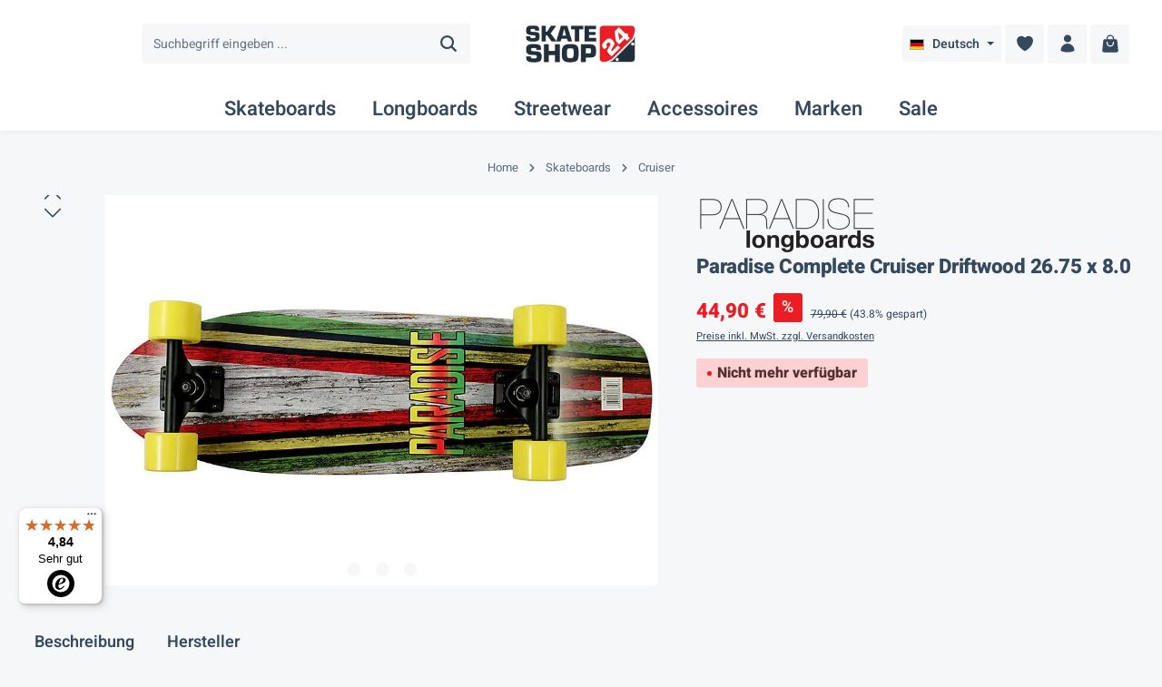

--- FILE ---
content_type: text/html; charset=UTF-8
request_url: https://www.skateshop24.de/paradise-complete-cruiser-driftwood-26.75-x-8.0-1138
body_size: 47253
content:
<!DOCTYPE html><html lang="de-DE" itemscope="itemscope" itemtype="https://schema.org/WebPage"><head> <script>if(undefined===window.EnderecoIntegrator){window.EnderecoIntegrator={};}
if(!window.EnderecoIntegrator.onLoad){window.EnderecoIntegrator.onLoad=[];}
window.EnderecoIntegrator.countryCodeToNameMapping=JSON.parse('{"DE":"Deutschland","GR":"Griechenland","GB":"Gro\u00dfbritannien","IE":"Irland","IS":"Island","IT":"Italien","LU":"Luxemburg","NA":"Namibia","NL":"Niederlande","NO":"Norwegen","AT":"\u00d6sterreich","PT":"Portugal","SE":"Schweden","CH":"Schweiz","ES":"Spanien","LI":"Liechtenstein","AE":"Arabische Emirate","PL":"Polen","HU":"Ungarn","TR":"T\u00fcrkei","CZ":"Tschechien","SK":"Slowakei","RO":"Rum&auml;nien","BR":"Brasilien","BE":"Belgien","DK":"D\u00e4nemark","FI":"Finnland","FR":"Frankreich","BG":"Bulgarien","EE":"Estland","HR":"Kroatien","LV":"Lettland","LT":"Litauen","MT":"Malta","SI":"Slowenien","CY":"Zypern","AF":"Afghanistan","AX":"\u00c5land","AL":"Albanien","DZ":"Algerien","AS":"Amerikanisch-Samoa","AD":"Andorra","AO":"Angola","AI":"Anguilla","AQ":"Antarktika","AG":"Antigua und Barbuda","AW":"Aruba","AZ":"Aserbaidschan","BS":"Bahamas","BH":"Bahrain","BD":"Bangladesch","BB":"Barbados","BZ":"Belize","BJ":"Benin","BM":"Bermuda","BT":"Bhutan","BO":"Bolivien","BQ":"Bonaire, Sint Eustatius und Saba","BW":"Botswana","BV":"Bouvetinsel","IO":"Britisches Territorium im Indischen Ozean","UM":"Kleinere Inselbesitzungen der Vereinigten Staaten","VG":"Britische Jungferninseln","VI":"Amerikanische Jungferninseln","BN":"Brunei","BF":"Burkina Faso","BI":"Burundi","KH":"Kambodscha","CM":"Kamerun","CV":"Kap Verde","KY":"Kaimaninseln","CF":"Zentralafrikanische Republik","TD":"Tschad","CX":"Weihnachtsinsel","CC":"Kokosinseln","CG":"Kongo","CD":"Kongo (Dem. Rep.)","CK":"Cookinseln","CR":"Costa Rica","CU":"Kuba","CW":"Cura\u00e7ao","DJ":"Dschibuti","DM":"Dominica","DO":"Dominikanische Republik","EG":"\u00c4gypten","SV":"El Salvador","GQ":"\u00c4quatorial-Guinea","ER":"Eritrea","ET":"\u00c4thiopien","FK":"Falklandinseln","FJ":"Fidschi","GF":"Franz\u00f6sisch Guyana","PF":"Franz\u00f6sisch-Polynesien","TF":"Franz\u00f6sische S\u00fcd- und Antarktisgebiete","GA":"Gabun","GM":"Gambia","GE":"Georgien","GH":"Ghana","GI":"Gibraltar","GL":"Gr\u00f6nland","GD":"Grenada","GP":"Guadeloupe","GU":"Guam","GT":"Guatemala","GG":"Guernsey","GN":"Guinea","GW":"Guinea-Bissau","GY":"Guyana","HT":"Haiti","HM":"Heard und die McDonaldinseln","VA":"Staat Vatikanstadt","HN":"Honduras","CI":"Elfenbeink\u00fcste","IQ":"Irak","IM":"Insel Man","JM":"Jamaika","JE":"Jersey","JO":"Jordanien","KE":"Kenia","KI":"Kiribati","KG":"Kirgisistan","LA":"Laos","LB":"Libanon","LS":"Lesotho","LR":"Liberia","LY":"Libyen","MO":"Macao","MG":"Madagaskar","MW":"Malawi","MY":"Malaysia","MV":"Malediven","ML":"Mali","MH":"Marshallinseln","MQ":"Martinique","MR":"Mauretanien","MU":"Mauritius","YT":"Mayotte","FM":"Mikronesien","MC":"Monaco","MN":"Mongolei","ME":"Montenegro","MS":"Montserrat","MZ":"Mosambik","MM":"Myanmar","NR":"Nauru","NP":"N\u00e9pal","NC":"Neukaledonien","NI":"Nicaragua","NE":"Niger","NG":"Nigeria","NU":"Niue","NF":"Norfolkinsel","KP":"Nordkorea","MP":"N\u00f6rdliche Marianen","PK":"Pakistan","PW":"Palau","PS":"Pal\u00e4stina","PA":"Panama","PG":"Papua-Neuguinea","PY":"Paraguay","PN":"Pitcairn","QA":"Katar","XK":"Republik Kosovo","RE":"R\u00e9union","RW":"Ruanda","BL":"Saint-Barth\u00e9lemy","SH":"Sankt Helena","KN":"St. Kitts und Nevis","LC":"Saint Lucia","MF":"Saint Martin","PM":"Saint-Pierre und Miquelon","VC":"Saint Vincent und die Grenadinen","WS":"Samoa","SM":"San Marino","ST":"S\u00e3o Tom\u00e9 und Pr\u00edncipe","SA":"Saudi-Arabien","SN":"Senegal","RS":"Serbien","SC":"Seychellen","SL":"Sierra Leone","SX":"Sint Maarten (niederl. Teil)","SB":"Salomonen","GS":"S\u00fcdgeorgien und die S\u00fcdlichen Sandwichinseln","SS":"S\u00fcdsudan","LK":"Sri Lanka","SD":"Sudan","SR":"Suriname","SJ":"Svalbard und Jan Mayen","SZ":"Swasiland","SY":"Syrien","TJ":"Tadschikistan","TZ":"Tansania","TH":"Thailand","TL":"Timor-Leste","TG":"Togo","TK":"Tokelau","TO":"Tonga","TT":"Trinidad und Tobago","TM":"Turkmenistan","TC":"Turks- und Caicosinseln","TV":"Tuvalu","UG":"Uganda","UY":"Uruguay","UZ":"Usbekistan","VU":"Vanuatu","VE":"Venezuela","VN":"Vietnam","WF":"Wallis und Futuna","EH":"Westsahara","YE":"Jemen","ZM":"Sambia","ZW":"Simbabwe"}');window.EnderecoIntegrator.countryMapping=JSON.parse('{"DE":"0194697d6cf473ad8f64b30def82d0ba","GR":"0194697d6d067129b62c2c3b5897f86a","GB":"0194697d6d077078a192f5316f566bdf","IE":"0194697d6dab727da69b87e8630385d4","IS":"0194697d6dac72be8284c70c1b32687e","IT":"0194697d6dad7236b5ba061ca7c469ab","LU":"0194697d6db1724b99e9cdf31e7deb5d","NA":"0194697d6db1724b99e9cdf31e84b9b1","NL":"0194697d6db2716ba962f6228a3d353b","NO":"0194697d6db3705fb7916de311969097","AT":"0194697d6db570269ddedcbb1a801620","PT":"0194697d6db672bf8e8604285aa391fc","SE":"0194697d6db77206bd78fe9d8dc4d0f9","CH":"0194697d6db8707aa1a5cd77c08939f5","ES":"0194697d6db970548a0b2b87c1422623","LI":"0194697d6dde73168a27a99d25b388c4","AE":"0194697d6ddf70d886196679e0bc8b1a","PL":"0194697d6de0716b98701f4f4397d481","HU":"0194697d6de17049b044b79de7811219","TR":"0194697d6de2712aaf8c3ca2f21cd40f","CZ":"0194697d6de372cd917c581b86085394","SK":"0194697d6de47364aace4a34987c0716","RO":"0194697d6de570f082e034bd59449c87","BR":"0194697d6de6709e9eab628aac862478","BE":"0194697d6de970f18a25246935dbc9cb","DK":"0194697d6dea731abd15fc01ed5ec2fa","FI":"0194697d6deb722bb1dc6cb9fc15238b","FR":"0194697d6deb722bb1dc6cb9fcec32a8","BG":"0194697d742d72d88fa8db031f41a789","EE":"0194697d742e732ea06b9e999ce370f9","HR":"0194697d742f72bdadba17e7d4ecf061","LV":"0194697d7430701ca736dde656d9783f","LT":"0194697d743273af86c29b22e4e31496","MT":"0194697d74337145b9e63a78b4afcc41","SI":"0194697d7434727d8814c05baae06d66","CY":"0194697d7435737e8055b69a320df9c1","AF":"0194697d743673e89c89252a0f39bc25","AX":"0194697d743773cbb306e74533c4c0e7","AL":"0194697d74387103a742eb39eb7acb98","DZ":"0194697d743970408cac6838d412a21f","AS":"0194697d743a70be91ce07596337c56d","AD":"0194697d743b72f9b233ca6f62ff7a6e","AO":"0194697d743c70d1bf267fcf3b2c1937","AI":"0194697d743d7372b59977d4292fb845","AQ":"0194697d743e701caf46439ded9fbbdc","AG":"0194697d74407045ac613f2bf39efc09","AW":"0194697d74437199af3bc0c9ea518ff7","AZ":"0194697d744473f1b00f07034c998464","BS":"0194697d744572c8816766fde430df66","BH":"0194697d74467319b6b38daee05cbd43","BD":"0194697d74477371b7fe75a5ae6629f4","BB":"0194697d744872f38841230690aed64f","BZ":"0194697d744a735cb071741497d9ecc8","BJ":"0194697d744b7061a29297dfbbd484d8","BM":"0194697d744c71b7a5712a4f983f0dd5","BT":"0194697d744d734d8904d86b924f16c5","BO":"0194697d744e739d9bd16261bd7df3f9","BQ":"0194697d744f714abe452b6e05e20221","BW":"0194697d745172f584efaf424911ba2c","BV":"0194697d745270a2a358119d5440531a","IO":"0194697d745372638da9b18a4daf6ea8","UM":"0194697d7454723bb3ff6125b3ddbe98","VG":"0194697d74557347a1f49f2012276b2b","VI":"0194697d745673b4bdc00c8a2083c3fc","BN":"0194697d7458725fad03031d3b04b5f1","BF":"0194697d7459705895af0dff72932f64","BI":"0194697d745a7038bbfb5b67813be85d","KH":"0194697d745b70448a39877b50e07b49","CM":"0194697d745c71c283ff5d3afbb5f0c1","CV":"0194697d745d73f08fb113a8bd742a48","KY":"0194697d745e70c18e9d543e63f01c06","CF":"0194697d745f720299a6d6e0b5cc2ae9","TD":"0194697d7461709b81a633901279d4f9","CX":"0194697d746470cb8be5b5990c5c7237","CC":"0194697d746571348783b6e9db037e25","CG":"0194697d746873ab8d05772c42f80e36","CD":"0194697d746972ee9f1887c5d64b16ed","CK":"0194697d746a726199d6fb3c9d377608","CR":"0194697d746b70f7a2111bb1c4ba1389","CU":"0194697d746c707195a43133fec8cc3b","CW":"0194697d746d704fb51e7c8378324b1d","DJ":"0194697d746e73d894d97ce0444bbeda","DM":"0194697d746f71e2993b20cb134ca368","DO":"0194697d7470705db4b97e4512ebcb71","EG":"0194697d74727237a5ee9a28caba321f","SV":"0194697d7473725f818fd39d09c4b3dd","GQ":"0194697d74747279aa72c7249df394e8","ER":"0194697d7475727aa11478977f34c37b","ET":"0194697d747672c0bbc3cf133cc2e275","FK":"0194697d747771cc8aad9b7759961661","FJ":"0194697d747a726885a96b33aef0fd54","GF":"0194697d747b704cadeee66d62d5eaf2","PF":"0194697d747c722bb77dc4370a907347","TF":"0194697d747d73ff8228ecf8edaad644","GA":"0194697d747e72b5abd066dd87cef569","GM":"0194697d747f720495a5a31f2482cbc8","GE":"0194697d7480734b8388100e40108739","GH":"0194697d748173debd9c306d08ef4610","GI":"0194697d748270b4828ab6d3c51cb84c","GL":"0194697d7483707cbba3221481256ca3","GD":"0194697d7483707cbba3221481bc8a1d","GP":"0194697d7484712b8716918149e7569b","GU":"0194697d748573c2b993be3f56dc6965","GT":"0194697d7486735ba87682f2d13bf2ca","GG":"0194697d748771c58d1708bab2eedbd7","GN":"0194697d748872feaeb1d8cc6f56fde1","GW":"0194697d74897177ae8d62f7ed355f1d","GY":"0194697d748a704db9096ebb79ced752","HT":"0194697d748b7249903ab1e97838ac7c","HM":"0194697d748b7249903ab1e9789acf24","VA":"0194697d748c73a89ca300d4886570dd","HN":"0194697d748d738193e80db2bdca1e8f","CI":"0194697d749173168e9099305647ef80","IQ":"0194697d7493715ba3502df482c6b6d5","IM":"0194697d7493715ba3502df483638e04","JM":"0194697d749471588ac1bba356fb9244","JE":"0194697d74957157bcb2837385c8a817","JO":"0194697d7496712abb4f363298f5ffe0","KE":"0194697d749871b890036902040d96c2","KI":"0194697d749973a2b1568419705324ad","KG":"0194697d749b732fbd736b70941764dd","LA":"0194697d749c72d8a6d0611a73059704","LB":"0194697d749d72cf8ec284e8a8017f16","LS":"0194697d749e71b79ea003d3879b59ba","LR":"0194697d749e71b79ea003d38825a80b","LY":"0194697d749f71849e622adb58443925","MO":"0194697d74a0712c8a63dd6572298f39","MG":"0194697d74a273c9a1c113c957df178f","MW":"0194697d74a3739aacd276748a4d9e50","MY":"0194697d74a4713a903e702742102c85","MV":"0194697d74a5722e8d71bb5659073ff1","ML":"0194697d74a671278f97121f7bb6ce5e","MH":"0194697d74a671278f97121f7c42b108","MQ":"0194697d74a771f886d4ce0436b00fdc","MR":"0194697d74a870cc9406dece721e4c4b","MU":"0194697d74a972ffb6ff811fadcd6672","YT":"0194697d74ab7139890365fd2ca2932c","FM":"0194697d74ae7093bc7628c89fb793f7","MC":"0194697d74b171a8a7fb0583545b2f0e","MN":"0194697d74b27090a593d6ec2f29d95c","ME":"0194697d74b47009b21f9eee9a43517b","MS":"0194697d74b5731eb440b255a517b793","MZ":"0194697d74b770a79484d1254a8ddc0b","MM":"0194697d74b87336abfeba8c961373f1","NR":"0194697d74b9728780b16ce015e3de88","NP":"0194697d74ba71e0a54dad66962ca022","NC":"0194697d74bb70c8a8e851d86a698ff2","NI":"0194697d74be701baef2f9b8e6268c75","NE":"0194697d74bf7128a865dd1750118520","NG":"0194697d74c071f0a6b6cec2969c1929","NU":"0194697d74c27105b6abcda6abaf1dd2","NF":"0194697d74c3735784fb44814b567554","KP":"0194697d74c472a6bbffed42a27d726a","MP":"0194697d74c673dbb3cd670247a1eb84","PK":"0194697d74c87294abc26e10f1bbe000","PW":"0194697d74c9727886a5c1bfb67b3417","PS":"0194697d74ca722e9dd937a534af67d7","PA":"0194697d74cb723ea301b557ec449c1c","PG":"0194697d74cc73c1b90cc197947e9de6","PY":"0194697d74ce728ba3e396ce0f483ce0","PN":"0194697d74d170dcaec974a21956035a","QA":"0194697d74d4739c840bb9ce85dc28a1","XK":"0194697d74d573cca86863d5b606cd30","RE":"0194697d74d67145b5d8c38d25bef610","RW":"0194697d74d870e396715619e10dbf3e","BL":"0194697d74d9707a8f1136e702bfd332","SH":"0194697d74db70d4a586daa4773ec55e","KN":"0194697d74dc737bbc479031a0513973","LC":"0194697d74de7337949b0ae0e1708ce5","MF":"0194697d74df72b48d402849e87394c6","PM":"0194697d74e071c3b12cb72377dbfe4f","VC":"0194697d74e2720c94adba564ffbf07c","WS":"0194697d74e371d2835f8231bf359b48","SM":"0194697d74e573c39d762dce80913d32","ST":"0194697d74e671ca813823470101759f","SA":"0194697d74e7722da439c629fff5b899","SN":"0194697d74e9719f8575979344d75810","RS":"0194697d74ea7187a97eb69acf381b81","SC":"0194697d74eb720dbf7ad256da80acff","SL":"0194697d74ec705aaa88dc2cc38a9f17","SX":"0194697d74ef72e99d1d851b8bc5ba0c","SB":"0194697d74f07291ab9002ab2b328ce5","GS":"0194697d74f370ecb583314192ec7481","SS":"0194697d74f6733e8af104415c431ed7","LK":"0194697d74f77005af871f31bf1cb3eb","SD":"0194697d74f87160933fb3a3f91e5aa1","SR":"0194697d74f9715b8de7994ae624e59d","SJ":"0194697d74fa7267bc3e93198cbd4fe5","SZ":"0194697d74fb7384a8583bb1a5685caf","SY":"0194697d74fd708ea0ecbddd6292d3cc","TJ":"0194697d74ff7151b7337bd3b2e9389c","TZ":"0194697d750073e79b8b8a312f0ddf4c","TH":"0194697d75017334bcf993b46039b5e6","TL":"0194697d75027392bc75589a52e1fd27","TG":"0194697d7504725f884cf5db1e0da2b6","TK":"0194697d7505730290ebfeb1a31ab359","TO":"0194697d750672ae9ca3fde2a0d0b19b","TT":"0194697d75077180ad60d34eefee4016","TM":"0194697d750a7261bd9fff4b3a04fbf3","TC":"0194697d750b7190915f93318dc7152e","TV":"0194697d750c73fe8f8a0383beeb4ff7","UG":"0194697d750e7079a7ac1eee71768ebe","UY":"0194697d7510725a81bc4a8be56b598a","UZ":"0194697d75117096b3f4a08b9093bb47","VU":"0194697d75127152aa3c5976171beb30","VE":"0194697d75137158af063a6a4d940779","VN":"0194697d751472f695dde7f13463da19","WF":"0194697d7515716b9ed618e2c8182411","EH":"0194697d75167064b7f7b127ab59cae5","YE":"0194697d75177169a81e716fd4761a57","ZM":"0194697d7519738385a8d65ebbdc8b43","ZW":"0194697d751a7292a99ef835672aa814"}');window.EnderecoIntegrator.countryMappingReverse=JSON.parse('{"0194697d6cf473ad8f64b30def82d0ba":"DE","0194697d6d067129b62c2c3b5897f86a":"GR","0194697d6d077078a192f5316f566bdf":"GB","0194697d6dab727da69b87e8630385d4":"IE","0194697d6dac72be8284c70c1b32687e":"IS","0194697d6dad7236b5ba061ca7c469ab":"IT","0194697d6db1724b99e9cdf31e7deb5d":"LU","0194697d6db1724b99e9cdf31e84b9b1":"NA","0194697d6db2716ba962f6228a3d353b":"NL","0194697d6db3705fb7916de311969097":"NO","0194697d6db570269ddedcbb1a801620":"AT","0194697d6db672bf8e8604285aa391fc":"PT","0194697d6db77206bd78fe9d8dc4d0f9":"SE","0194697d6db8707aa1a5cd77c08939f5":"CH","0194697d6db970548a0b2b87c1422623":"ES","0194697d6dde73168a27a99d25b388c4":"LI","0194697d6ddf70d886196679e0bc8b1a":"AE","0194697d6de0716b98701f4f4397d481":"PL","0194697d6de17049b044b79de7811219":"HU","0194697d6de2712aaf8c3ca2f21cd40f":"TR","0194697d6de372cd917c581b86085394":"CZ","0194697d6de47364aace4a34987c0716":"SK","0194697d6de570f082e034bd59449c87":"RO","0194697d6de6709e9eab628aac862478":"BR","0194697d6de970f18a25246935dbc9cb":"BE","0194697d6dea731abd15fc01ed5ec2fa":"DK","0194697d6deb722bb1dc6cb9fc15238b":"FI","0194697d6deb722bb1dc6cb9fcec32a8":"FR","0194697d742d72d88fa8db031f41a789":"BG","0194697d742e732ea06b9e999ce370f9":"EE","0194697d742f72bdadba17e7d4ecf061":"HR","0194697d7430701ca736dde656d9783f":"LV","0194697d743273af86c29b22e4e31496":"LT","0194697d74337145b9e63a78b4afcc41":"MT","0194697d7434727d8814c05baae06d66":"SI","0194697d7435737e8055b69a320df9c1":"CY","0194697d743673e89c89252a0f39bc25":"AF","0194697d743773cbb306e74533c4c0e7":"AX","0194697d74387103a742eb39eb7acb98":"AL","0194697d743970408cac6838d412a21f":"DZ","0194697d743a70be91ce07596337c56d":"AS","0194697d743b72f9b233ca6f62ff7a6e":"AD","0194697d743c70d1bf267fcf3b2c1937":"AO","0194697d743d7372b59977d4292fb845":"AI","0194697d743e701caf46439ded9fbbdc":"AQ","0194697d74407045ac613f2bf39efc09":"AG","0194697d74437199af3bc0c9ea518ff7":"AW","0194697d744473f1b00f07034c998464":"AZ","0194697d744572c8816766fde430df66":"BS","0194697d74467319b6b38daee05cbd43":"BH","0194697d74477371b7fe75a5ae6629f4":"BD","0194697d744872f38841230690aed64f":"BB","0194697d744a735cb071741497d9ecc8":"BZ","0194697d744b7061a29297dfbbd484d8":"BJ","0194697d744c71b7a5712a4f983f0dd5":"BM","0194697d744d734d8904d86b924f16c5":"BT","0194697d744e739d9bd16261bd7df3f9":"BO","0194697d744f714abe452b6e05e20221":"BQ","0194697d745172f584efaf424911ba2c":"BW","0194697d745270a2a358119d5440531a":"BV","0194697d745372638da9b18a4daf6ea8":"IO","0194697d7454723bb3ff6125b3ddbe98":"UM","0194697d74557347a1f49f2012276b2b":"VG","0194697d745673b4bdc00c8a2083c3fc":"VI","0194697d7458725fad03031d3b04b5f1":"BN","0194697d7459705895af0dff72932f64":"BF","0194697d745a7038bbfb5b67813be85d":"BI","0194697d745b70448a39877b50e07b49":"KH","0194697d745c71c283ff5d3afbb5f0c1":"CM","0194697d745d73f08fb113a8bd742a48":"CV","0194697d745e70c18e9d543e63f01c06":"KY","0194697d745f720299a6d6e0b5cc2ae9":"CF","0194697d7461709b81a633901279d4f9":"TD","0194697d746470cb8be5b5990c5c7237":"CX","0194697d746571348783b6e9db037e25":"CC","0194697d746873ab8d05772c42f80e36":"CG","0194697d746972ee9f1887c5d64b16ed":"CD","0194697d746a726199d6fb3c9d377608":"CK","0194697d746b70f7a2111bb1c4ba1389":"CR","0194697d746c707195a43133fec8cc3b":"CU","0194697d746d704fb51e7c8378324b1d":"CW","0194697d746e73d894d97ce0444bbeda":"DJ","0194697d746f71e2993b20cb134ca368":"DM","0194697d7470705db4b97e4512ebcb71":"DO","0194697d74727237a5ee9a28caba321f":"EG","0194697d7473725f818fd39d09c4b3dd":"SV","0194697d74747279aa72c7249df394e8":"GQ","0194697d7475727aa11478977f34c37b":"ER","0194697d747672c0bbc3cf133cc2e275":"ET","0194697d747771cc8aad9b7759961661":"FK","0194697d747a726885a96b33aef0fd54":"FJ","0194697d747b704cadeee66d62d5eaf2":"GF","0194697d747c722bb77dc4370a907347":"PF","0194697d747d73ff8228ecf8edaad644":"TF","0194697d747e72b5abd066dd87cef569":"GA","0194697d747f720495a5a31f2482cbc8":"GM","0194697d7480734b8388100e40108739":"GE","0194697d748173debd9c306d08ef4610":"GH","0194697d748270b4828ab6d3c51cb84c":"GI","0194697d7483707cbba3221481256ca3":"GL","0194697d7483707cbba3221481bc8a1d":"GD","0194697d7484712b8716918149e7569b":"GP","0194697d748573c2b993be3f56dc6965":"GU","0194697d7486735ba87682f2d13bf2ca":"GT","0194697d748771c58d1708bab2eedbd7":"GG","0194697d748872feaeb1d8cc6f56fde1":"GN","0194697d74897177ae8d62f7ed355f1d":"GW","0194697d748a704db9096ebb79ced752":"GY","0194697d748b7249903ab1e97838ac7c":"HT","0194697d748b7249903ab1e9789acf24":"HM","0194697d748c73a89ca300d4886570dd":"VA","0194697d748d738193e80db2bdca1e8f":"HN","0194697d749173168e9099305647ef80":"CI","0194697d7493715ba3502df482c6b6d5":"IQ","0194697d7493715ba3502df483638e04":"IM","0194697d749471588ac1bba356fb9244":"JM","0194697d74957157bcb2837385c8a817":"JE","0194697d7496712abb4f363298f5ffe0":"JO","0194697d749871b890036902040d96c2":"KE","0194697d749973a2b1568419705324ad":"KI","0194697d749b732fbd736b70941764dd":"KG","0194697d749c72d8a6d0611a73059704":"LA","0194697d749d72cf8ec284e8a8017f16":"LB","0194697d749e71b79ea003d3879b59ba":"LS","0194697d749e71b79ea003d38825a80b":"LR","0194697d749f71849e622adb58443925":"LY","0194697d74a0712c8a63dd6572298f39":"MO","0194697d74a273c9a1c113c957df178f":"MG","0194697d74a3739aacd276748a4d9e50":"MW","0194697d74a4713a903e702742102c85":"MY","0194697d74a5722e8d71bb5659073ff1":"MV","0194697d74a671278f97121f7bb6ce5e":"ML","0194697d74a671278f97121f7c42b108":"MH","0194697d74a771f886d4ce0436b00fdc":"MQ","0194697d74a870cc9406dece721e4c4b":"MR","0194697d74a972ffb6ff811fadcd6672":"MU","0194697d74ab7139890365fd2ca2932c":"YT","0194697d74ae7093bc7628c89fb793f7":"FM","0194697d74b171a8a7fb0583545b2f0e":"MC","0194697d74b27090a593d6ec2f29d95c":"MN","0194697d74b47009b21f9eee9a43517b":"ME","0194697d74b5731eb440b255a517b793":"MS","0194697d74b770a79484d1254a8ddc0b":"MZ","0194697d74b87336abfeba8c961373f1":"MM","0194697d74b9728780b16ce015e3de88":"NR","0194697d74ba71e0a54dad66962ca022":"NP","0194697d74bb70c8a8e851d86a698ff2":"NC","0194697d74be701baef2f9b8e6268c75":"NI","0194697d74bf7128a865dd1750118520":"NE","0194697d74c071f0a6b6cec2969c1929":"NG","0194697d74c27105b6abcda6abaf1dd2":"NU","0194697d74c3735784fb44814b567554":"NF","0194697d74c472a6bbffed42a27d726a":"KP","0194697d74c673dbb3cd670247a1eb84":"MP","0194697d74c87294abc26e10f1bbe000":"PK","0194697d74c9727886a5c1bfb67b3417":"PW","0194697d74ca722e9dd937a534af67d7":"PS","0194697d74cb723ea301b557ec449c1c":"PA","0194697d74cc73c1b90cc197947e9de6":"PG","0194697d74ce728ba3e396ce0f483ce0":"PY","0194697d74d170dcaec974a21956035a":"PN","0194697d74d4739c840bb9ce85dc28a1":"QA","0194697d74d573cca86863d5b606cd30":"XK","0194697d74d67145b5d8c38d25bef610":"RE","0194697d74d870e396715619e10dbf3e":"RW","0194697d74d9707a8f1136e702bfd332":"BL","0194697d74db70d4a586daa4773ec55e":"SH","0194697d74dc737bbc479031a0513973":"KN","0194697d74de7337949b0ae0e1708ce5":"LC","0194697d74df72b48d402849e87394c6":"MF","0194697d74e071c3b12cb72377dbfe4f":"PM","0194697d74e2720c94adba564ffbf07c":"VC","0194697d74e371d2835f8231bf359b48":"WS","0194697d74e573c39d762dce80913d32":"SM","0194697d74e671ca813823470101759f":"ST","0194697d74e7722da439c629fff5b899":"SA","0194697d74e9719f8575979344d75810":"SN","0194697d74ea7187a97eb69acf381b81":"RS","0194697d74eb720dbf7ad256da80acff":"SC","0194697d74ec705aaa88dc2cc38a9f17":"SL","0194697d74ef72e99d1d851b8bc5ba0c":"SX","0194697d74f07291ab9002ab2b328ce5":"SB","0194697d74f370ecb583314192ec7481":"GS","0194697d74f6733e8af104415c431ed7":"SS","0194697d74f77005af871f31bf1cb3eb":"LK","0194697d74f87160933fb3a3f91e5aa1":"SD","0194697d74f9715b8de7994ae624e59d":"SR","0194697d74fa7267bc3e93198cbd4fe5":"SJ","0194697d74fb7384a8583bb1a5685caf":"SZ","0194697d74fd708ea0ecbddd6292d3cc":"SY","0194697d74ff7151b7337bd3b2e9389c":"TJ","0194697d750073e79b8b8a312f0ddf4c":"TZ","0194697d75017334bcf993b46039b5e6":"TH","0194697d75027392bc75589a52e1fd27":"TL","0194697d7504725f884cf5db1e0da2b6":"TG","0194697d7505730290ebfeb1a31ab359":"TK","0194697d750672ae9ca3fde2a0d0b19b":"TO","0194697d75077180ad60d34eefee4016":"TT","0194697d750a7261bd9fff4b3a04fbf3":"TM","0194697d750b7190915f93318dc7152e":"TC","0194697d750c73fe8f8a0383beeb4ff7":"TV","0194697d750e7079a7ac1eee71768ebe":"UG","0194697d7510725a81bc4a8be56b598a":"UY","0194697d75117096b3f4a08b9093bb47":"UZ","0194697d75127152aa3c5976171beb30":"VU","0194697d75137158af063a6a4d940779":"VE","0194697d751472f695dde7f13463da19":"VN","0194697d7515716b9ed618e2c8182411":"WF","0194697d75167064b7f7b127ab59cae5":"EH","0194697d75177169a81e716fd4761a57":"YE","0194697d7519738385a8d65ebbdc8b43":"ZM","0194697d751a7292a99ef835672aa814":"ZW"}');window.EnderecoIntegrator.subdivisionCodeToNameMapping=JSON.parse('{"GB-ENG":"England","GB-NIR":"Northern Ireland","GB-SCT":"Scotland","GB-WLS":"Wales","GB-EAW":"England and Wales","GB-GBN":"Great Britain","GB-UKM":"United Kingdom","GB-BKM":"Buckinghamshire","GB-CAM":"Cambridgeshire","GB-CMA":"Cumbria","GB-DBY":"Derbyshire","GB-DEV":"Devon","GB-DOR":"Dorset","GB-ESX":"East Sussex","GB-ESS":"Essex","GB-GLS":"Gloucestershire","GB-HAM":"Hampshire","GB-HRT":"Hertfordshire","GB-KEN":"Kent","GB-LAN":"Lancashire","GB-LEC":"Leicestershire","GB-LIN":"Lincolnshire","GB-NFK":"Norfolk","GB-NYK":"North Yorkshire","GB-NTH":"Northamptonshire","GB-NTT":"Nottinghamshire","GB-OXF":"Oxfordshire","GB-SOM":"Somerset","GB-STS":"Staffordshire","GB-SFK":"Suffolk","GB-SRY":"Surrey","GB-WAR":"Warwickshire","GB-WSX":"West Sussex","GB-WOR":"Worcestershire","GB-LND":"London, City of","GB-BDG":"Barking and Dagenham","GB-BNE":"Barnet","GB-BEX":"Bexley","GB-BEN":"Brent","GB-BRY":"Bromley","GB-CMD":"Camden","GB-CRY":"Croydon","GB-EAL":"Ealing","GB-ENF":"Enfield","GB-GRE":"Greenwich","GB-HCK":"Hackney","GB-HMF":"Hammersmith and Fulham","GB-HRY":"Haringey","GB-HRW":"Harrow","GB-HAV":"Havering","GB-HIL":"Hillingdon","GB-HNS":"Hounslow","GB-ISL":"Islington","GB-KEC":"Kensington and Chelsea","GB-KTT":"Kingston upon Thames","GB-LBH":"Lambeth","GB-LEW":"Lewisham","GB-MRT":"Merton","GB-NWM":"Newham","GB-RDB":"Redbridge","GB-RIC":"Richmond upon Thames","GB-SWK":"Southwark","GB-STN":"Sutton","GB-TWH":"Tower Hamlets","GB-WFT":"Waltham Forest","GB-WND":"Wandsworth","GB-WSM":"Westminster","GB-BNS":"Barnsley","GB-BIR":"Birmingham","GB-BOL":"Bolton","GB-BRD":"Bradford","GB-BUR":"Bury","GB-CLD":"Calderdale","GB-COV":"Coventry","GB-DNC":"Doncaster","GB-DUD":"Dudley","GB-GAT":"Gateshead","GB-KIR":"Kirklees","GB-KWL":"Knowsley","GB-LDS":"Leeds","GB-LIV":"Liverpool","GB-MAN":"Manchester","GB-NET":"Newcastle upon Tyne","GB-NTY":"North Tyneside","GB-OLD":"Oldham","GB-RCH":"Rochdale","GB-ROT":"Rotherham","GB-SHN":"St. Helens","GB-SLF":"Salford","GB-SAW":"Sandwell","GB-SFT":"Sefton","GB-SHF":"Sheffield","GB-SOL":"Solihull","GB-STY":"South Tyneside","GB-SKP":"Stockport","GB-SND":"Sunderland","GB-TAM":"Tameside","GB-TRF":"Trafford","GB-WKF":"Wakefield","GB-WLL":"Walsall","GB-WGN":"Wigan","GB-WRL":"Wirral","GB-WLV":"Wolverhampton","GB-BAS":"Bath and North East Somerset","GB-BDF":"Bedford","GB-BBD":"Blackburn with Darwen","GB-BPL":"Blackpool","GB-BMH":"Bournemouth","GB-BRC":"Bracknell Forest","GB-BNH":"Brighton and Hove","GB-BST":"Bristol, City of","GB-CBF":"Central Bedfordshire","GB-CHE":"Cheshire East","GB-CHW":"Cheshire West and Chester","GB-CON":"Cornwall","GB-DAL":"Darlington","GB-DER":"Derby","GB-DUR":"Durham County","GB-ERY":"East Riding of Yorkshire","GB-HAL":"Halton","GB-HPL":"Hartlepool","GB-HEF":"Herefordshire","GB-IOW":"Isle of Wight","GB-IOS":"Isles of Scilly","GB-KHL":"Kingston upon Hull","GB-LCE":"Leicester","GB-LUT":"Luton","GB-MDW":"Medway","GB-MDB":"Middlesbrough","GB-MIK":"Milton Keynes","GB-NEL":"North East Lincolnshire","GB-NLN":"North Lincolnshire","GB-NSM":"North Somerset","GB-NBL":"Northumberland","GB-NGM":"Nottingham","GB-PTE":"Peterborough","GB-PLY":"Plymouth","GB-POL":"Poole","GB-POR":"Portsmouth","GB-RDG":"Reading","GB-RCC":"Redcar and Cleveland","GB-RUT":"Rutland","GB-SHR":"Shropshire","GB-SLG":"Slough","GB-SGC":"South Gloucestershire","GB-STH":"Southampton","GB-SOS":"Southend-on-Sea","GB-STT":"Stockton-on-Tees","GB-STE":"Stoke-on-Trent","GB-SWD":"Swindon","GB-TFW":"Telford and Wrekin","GB-THR":"Thurrock","GB-TOB":"Torbay","GB-WRT":"Warrington","GB-WBK":"West Berkshire","GB-WIL":"Wiltshire","GB-WNM":"Windsor and Maidenhead","GB-WOK":"Wokingham","GB-YOR":"York","GB-ANN":"Antrim and Newtownabbey","GB-AND":"Ards and North Down","GB-ABC":"Armagh, Banbridge and Craigavon","GB-BFS":"Belfast","GB-CCG":"Causeway Coast and Glens","GB-DRS":"Derry and Strabane","GB-FMO":"Fermanagh and Omagh","GB-LBC":"Lisburn and Castlereagh","GB-MEA":"Mid and East Antrim","GB-MUL":"Mid Ulster","GB-NMD":"Newry, Mourne and Down","GB-ABE":"Aberdeen City","GB-ABD":"Aberdeenshire","GB-ANS":"Angus","GB-AGB":"Argyll and Bute","GB-CLK":"Clackmannanshire","GB-DGY":"Dumfries and Galloway","GB-DND":"Dundee City","GB-EAY":"East Ayrshire","GB-EDU":"East Dunbartonshire","GB-ELN":"East Lothian","GB-ERW":"East Renfrewshire","GB-EDH":"Edinburgh, City of","GB-ELS":"Eilean Siar","GB-FAL":"Falkirk","GB-FIF":"Fife","GB-GLG":"Glasgow City","GB-HLD":"Highland","GB-IVC":"Inverclyde","GB-MLN":"Midlothian","GB-MRY":"Moray","GB-NAY":"North Ayrshire","GB-NLK":"North Lanarkshire","GB-ORK":"Orkney Islands","GB-PKN":"Perth and Kinross","GB-RFW":"Renfrewshire","GB-SCB":"Scottish Borders, The","GB-ZET":"Shetland Islands","GB-SAY":"South Ayrshire","GB-SLK":"South Lanarkshire","GB-STG":"Stirling","GB-WDU":"West Dunbartonshire","GB-WLN":"West Lothian","GB-BGW":"Blaenau Gwent","GB-BGE":"Bridgend","GB-CAY":"Caerphilly","GB-CRF":"Cardiff","GB-CMN":"Carmarthenshire","GB-CGN":"Ceredigion","GB-CWY":"Conwy","GB-DEN":"Denbighshire","GB-FLN":"Flintshire","GB-GWN":"Gwynedd","GB-AGY":"Isle of Anglesey","GB-MTY":"Merthyr Tydfil","GB-MON":"Monmouthshire","GB-NTL":"Neath Port Talbot","GB-NWP":"Newport","GB-PEM":"Pembrokeshire","GB-POW":"Powys","GB-RCT":"Rhondda, Cynon, Taff","GB-SWA":"Swansea","GB-TOF":"Torfaen","GB-VGL":"Vale of Glamorgan, The","GB-WRX":"Wrexham","US-AL":"Alabama","US-AK":"Alaska","US-AZ":"Arizona","US-AR":"Arkansas","US-CA":"California","US-CO":"Colorado","US-CT":"Connecticut","US-DE":"Delaware","US-FL":"Florida","US-GA":"Georgia","US-HI":"Hawaii","US-ID":"Idaho","US-IL":"Illinois","US-IN":"Indiana","US-IA":"Iowa","US-KS":"Kansas","US-KY":"Kentucky","US-LA":"Louisiana","US-ME":"Maine","US-MD":"Maryland","US-MA":"Massachusetts","US-MI":"Michigan","US-MN":"Minnesota","US-MS":"Mississippi","US-MO":"Missouri","US-MT":"Montana","US-NE":"Nebraska","US-NV":"Nevada","US-NH":"New Hampshire","US-NJ":"New Jersey","US-NM":"New Mexico","US-NY":"New York","US-NC":"North Carolina","US-ND":"North Dakota","US-OH":"Ohio","US-OK":"Oklahoma","US-OR":"Oregon","US-PA":"Pennsylvania","US-RI":"Rhode Island","US-SC":"South Carolina","US-SD":"South Dakota","US-TN":"Tennessee","US-TX":"Texas","US-UT":"Utah","US-VT":"Vermont","US-VA":"Virginia","US-WA":"Washington","US-WV":"West Virginia","US-WI":"Wisconsin","US-WY":"Wyoming","US-DC":"District of Columbia","CA-ON":"Ontario","CA-QC":"Qu\u00e9bec","CA-NS":"Nova Scotia","CA-NB":"New Brunswick","CA-MB":"Manitoba","CA-BC":"British Columbia","CA-PE":"Prince Edward Island","CA-SK":"Saskatchewan","CA-AB":"Alberta","CA-NL":"Neufundland und Labrador","CA-NT":"Nordwest-Territorien","CA-YT":"Yukon","CA-NU":"Nunavut"}');window.EnderecoIntegrator.subdivisionMapping=JSON.parse('{"GB-ENG":"0194697d6d087247ba0de611539c5ae7","GB-NIR":"0194697d6d0973a4a853fd3f8b979527","GB-SCT":"0194697d6d0a7157a7a1f82107153189","GB-WLS":"0194697d6d0a7157a7a1f8210776bfd0","GB-EAW":"0194697d6d0b7224a1ae01b567161f28","GB-GBN":"0194697d6d0c7120b6d19bece333cf7d","GB-UKM":"0194697d6d0c7120b6d19bece35d4779","GB-BKM":"0194697d6d0d71ae8e09b03ff23d08ce","GB-CAM":"0194697d6d0e7283bef99f3206ecc3e0","GB-CMA":"0194697d6d0e7283bef99f3207b3fb8b","GB-DBY":"0194697d6d0f728f9debeea69efb6d3d","GB-DEV":"0194697d6d107366b09b8d2525a371fc","GB-DOR":"0194697d6d107366b09b8d2525b99ddd","GB-ESX":"0194697d6d11731c8d0de732d28d0aeb","GB-ESS":"0194697d6d1271548f3307a3409fe636","GB-GLS":"0194697d6d1271548f3307a340a6216b","GB-HAM":"0194697d6d13710cae943bd0ba176a16","GB-HRT":"0194697d6d147252badd54beeda1a3e3","GB-KEN":"0194697d6d147252badd54beee3a23f0","GB-LAN":"0194697d6d1571d39324ca106087d275","GB-LEC":"0194697d6d1571d39324ca106177dc53","GB-LIN":"0194697d6d16712eb98a8206cd99a6e5","GB-NFK":"0194697d6d1771b1a32e276e8e57b136","GB-NYK":"0194697d6d1771b1a32e276e8ed2e5c1","GB-NTH":"0194697d6d1873acb29853402dcb08b7","GB-NTT":"0194697d6d197220ab0ceaf04da6f35f","GB-OXF":"0194697d6d197220ab0ceaf04e5f67f2","GB-SOM":"0194697d6d1a701f858088e539eb8156","GB-STS":"0194697d6d1a701f858088e53a1d343c","GB-SFK":"0194697d6d1b7379bac4f4c834a4a20b","GB-SRY":"0194697d6d1b7379bac4f4c835463f4c","GB-WAR":"0194697d6d1c7368a0d9723e2f198865","GB-WSX":"0194697d6d1d729cbaadd38cc99328d1","GB-WOR":"0194697d6d1d729cbaadd38cca8d6042","GB-LND":"0194697d6d1e720598aafb6643a2002e","GB-BDG":"0194697d6d1e720598aafb664426f96f","GB-BNE":"0194697d6d1f71d09b3959aa53eaf707","GB-BEX":"0194697d6d1f71d09b3959aa542e0733","GB-BEN":"0194697d6d2072cfb5917c5f7ca3ba38","GB-BRY":"0194697d6d2173cdaea36da4b086de09","GB-CMD":"0194697d6d2173cdaea36da4b09972d0","GB-CRY":"0194697d6d227151bdea5ff4e87fefaf","GB-EAL":"0194697d6d2371919d6030d6d7afb397","GB-ENF":"0194697d6d2371919d6030d6d826b07a","GB-GRE":"0194697d6d24723385f3c94c82ab24f0","GB-HCK":"0194697d6d257281ab000542857c340b","GB-HMF":"0194697d6d257281ab00054285b815d4","GB-HRY":"0194697d6d26720b8ae5200aa6b2fb49","GB-HRW":"0194697d6d2770828aeff9b0cdd188e9","GB-HAV":"0194697d6d2770828aeff9b0cebfc5ea","GB-HIL":"0194697d6d28712daf5bbd4c66d3b5a9","GB-HNS":"0194697d6d28712daf5bbd4c6724ab71","GB-ISL":"0194697d6d2972d89fc6982e8ee34391","GB-KEC":"0194697d6d2972d89fc6982e8f781833","GB-KTT":"0194697d6d2a723bac5ea9e1ddf68ca6","GB-LBH":"0194697d6d2a723bac5ea9e1dead9638","GB-LEW":"0194697d6d2b71cd91c869577da91f13","GB-MRT":"0194697d6d2c7204ab17c9b027520f3b","GB-NWM":"0194697d6d2c7204ab17c9b027f30c05","GB-RDB":"0194697d6d2d71218d19a8d4edb09056","GB-RIC":"0194697d6d2d71218d19a8d4ee160cd1","GB-SWK":"0194697d6d2e736ca5436b61c159e3f4","GB-STN":"0194697d6d2f728eadacacfddc2e1cbe","GB-TWH":"0194697d6d2f728eadacacfddcac6652","GB-WFT":"0194697d6d3070e69e811ad5a2f16a40","GB-WND":"0194697d6d3070e69e811ad5a36d0829","GB-WSM":"0194697d6d31736388a02e99b77be2bd","GB-BNS":"0194697d6d31736388a02e99b80dbb3a","GB-BIR":"0194697d6d3273a88b2c23edf8d1c7fa","GB-BOL":"0194697d6d3273a88b2c23edf9870fdc","GB-BRD":"0194697d6d33719392db1b81e797aaf4","GB-BUR":"0194697d6d33719392db1b81e7d71647","GB-CLD":"0194697d6d3472bea33682e4e0f8d66f","GB-COV":"0194697d6d3472bea33682e4e1eab406","GB-DNC":"0194697d6d3573a4811e31da1a6e30c6","GB-DUD":"0194697d6d36727194378d23147d58bc","GB-GAT":"0194697d6d36727194378d23156e5d30","GB-KIR":"0194697d6d3770d5a987978f989dc0ff","GB-KWL":"0194697d6d3770d5a987978f9943dcf9","GB-LDS":"0194697d6d38734fade59f2a77a0e0f9","GB-LIV":"0194697d6d397074b5caaa4e8639bd7a","GB-MAN":"0194697d6d397074b5caaa4e86a7a366","GB-NET":"0194697d6d3a70ae8108e7251751e405","GB-NTY":"0194697d6d3a70ae8108e72517ba1bb1","GB-OLD":"0194697d6d3b73c8af26b0469ed50203","GB-RCH":"0194697d6d3c7243820e6548c4a07227","GB-ROT":"0194697d6d3c7243820e6548c4ae8012","GB-SHN":"0194697d6d3d70bebbb560a0fe0be349","GB-SLF":"0194697d6d3d70bebbb560a0fe64a855","GB-SAW":"0194697d6d3e7011b7d4ad6b17145f75","GB-SFT":"0194697d6d3e7011b7d4ad6b178423ba","GB-SHF":"0194697d6d3f7397af707eaa97ba4462","GB-SOL":"0194697d6d4071b8a11fc1655eb3f00d","GB-STY":"0194697d6d4071b8a11fc1655f10ccd9","GB-SKP":"0194697d6d4170978fce3f4dfdbb761c","GB-SND":"0194697d6d4273d7919ae512c1bd1b0e","GB-TAM":"0194697d6d4273d7919ae512c1cf83b0","GB-TRF":"0194697d6d4371798c1484fc32b3dec7","GB-WKF":"0194697d6d4371798c1484fc333704b7","GB-WLL":"0194697d6d4470cd9ed5240ea2038ae6","GB-WGN":"0194697d6d4570a68109b7988ea76726","GB-WRL":"0194697d6d4570a68109b7988f2d1a9a","GB-WLV":"0194697d6d467082859c76e2a2199e9d","GB-BAS":"0194697d6d4773acb1f399ac0e01c485","GB-BDF":"0194697d6d4773acb1f399ac0e35d961","GB-BBD":"0194697d6d487213b192e99db8f7b899","GB-BPL":"0194697d6d487213b192e99db9ebcaff","GB-BMH":"0194697d6d4972139edfa154fe881dbe","GB-BRC":"0194697d6d4a7258acdebc69f4647d70","GB-BNH":"0194697d6d4a7258acdebc69f466c432","GB-BST":"0194697d6d4b72cebed78e12861d751b","GB-CBF":"0194697d6d4c7055a8f76bedd8cea06d","GB-CHE":"0194697d6d4d7161bb38cd50c1b61525","GB-CHW":"0194697d6d4d7161bb38cd50c26d7b9a","GB-CON":"0194697d6d4e730fba1e1d159e6cf2b6","GB-DAL":"0194697d6d4f73f993ff8520527e513b","GB-DER":"0194697d6d4f73f993ff8520537e3043","GB-DUR":"0194697d6d5072fcbd75b10cd4ecb73e","GB-ERY":"0194697d6d5072fcbd75b10cd5554147","GB-HAL":"0194697d6d51726d932b00458a693dbe","GB-HPL":"0194697d6d52734e85b58a0fa5482bd7","GB-HEF":"0194697d6d52734e85b58a0fa58c3999","GB-IOW":"0194697d6d5373a3a0a1851d42a12a3e","GB-IOS":"0194697d6d54723aab7ae0dad0600e03","GB-KHL":"0194697d6d54723aab7ae0dad0f9c906","GB-LCE":"0194697d6d5571bb973b1b75601a55ff","GB-LUT":"0194697d6d567158b4509ba319318dc1","GB-MDW":"0194697d6d5770dcb3d0235a4e26f937","GB-MDB":"0194697d6d5770dcb3d0235a4eabbd0b","GB-MIK":"0194697d6d5872d5955a7fe9dec20690","GB-NEL":"0194697d6d597174922063adf8166384","GB-NLN":"0194697d6d5a70b2b2a5c8708be83460","GB-NSM":"0194697d6d5b709eb97106895354aedd","GB-NBL":"0194697d6d5b709eb9710689541d25be","GB-NGM":"0194697d6d5c72b4bbc08b728bbd69ae","GB-PTE":"0194697d6d5d71f4aca4376a71fe99f7","GB-PLY":"0194697d6d5e71e69169ac16338e1d21","GB-POL":"0194697d6d5f702491c97c27650c0349","GB-POR":"0194697d6d5f702491c97c2765ffdcf6","GB-RDG":"0194697d6d607183b2cfbe4045e87e57","GB-RCC":"0194697d6d607183b2cfbe40461759ab","GB-RUT":"0194697d6d61726e8c52578df5fe2cd1","GB-SHR":"0194697d6d62706b808d96b969ea5e55","GB-SLG":"0194697d6d62706b808d96b969eb2b7f","GB-SGC":"0194697d6d6370059feb344846f256c7","GB-STH":"0194697d6d6370059feb344847422fd3","GB-SOS":"0194697d6d6470249c1006b7f1445d4c","GB-STT":"0194697d6d6572c8b8f9aff03ed333bd","GB-STE":"0194697d6d6572c8b8f9aff03ee6e11c","GB-SWD":"0194697d6d66702195aeaaa489f0f37d","GB-TFW":"0194697d6d66702195aeaaa48a39b89b","GB-THR":"0194697d6d6772409874316e89b3971b","GB-TOB":"0194697d6d6871b6a27dd034d4adadf1","GB-WRT":"0194697d6d6871b6a27dd034d4dec86c","GB-WBK":"0194697d6d69701eae763aa12d0bc69b","GB-WIL":"0194697d6d6a713981796221cb27826f","GB-WNM":"0194697d6d6c726dae09a172171cd817","GB-WOK":"0194697d6d6d7162ab03df741808e22e","GB-YOR":"0194697d6d6e70fd938d62fd040d4ee5","GB-ANN":"0194697d6d6e70fd938d62fd044b1f0a","GB-AND":"0194697d6d6f705ba34234f2ee465827","GB-ABC":"0194697d6d70708c98f60330838a0dcc","GB-BFS":"0194697d6d7271748b39c48eaa661bb9","GB-CCG":"0194697d6d7373c7baad8f021252c1f6","GB-DRS":"0194697d6d747344831bc021b4114372","GB-FMO":"0194697d6d7570d9a2f1dfc908eed6f8","GB-LBC":"0194697d6d7771ca85094de59dbe7b19","GB-MEA":"0194697d6d7873efa1fbf5e31089aba6","GB-MUL":"0194697d6d79715a920d0b012a0625c7","GB-NMD":"0194697d6d79715a920d0b012a76d65a","GB-ABE":"0194697d6d7a7243a8c7af12c7dfea75","GB-ABD":"0194697d6d7b70648e51246a661afeb2","GB-ANS":"0194697d6d7c70e0bd52ce3d51d8242b","GB-AGB":"0194697d6d7d735c9bf54aa50fe9e66c","GB-CLK":"0194697d6d7e736e972533d87c02ffd9","GB-DGY":"0194697d6d7f732b92992858345f8653","GB-DND":"0194697d6d8072419cfda9a3b1704d4e","GB-EAY":"0194697d6d8072419cfda9a3b1e13a90","GB-EDU":"0194697d6d81709caa4749c2e18bf83c","GB-ELN":"0194697d6d82706c828be9097e2b0b5e","GB-ERW":"0194697d6d83703e8bcab2a24c4a52c8","GB-EDH":"0194697d6d85707d91d8fa5be54ec252","GB-ELS":"0194697d6d8773e0bc7759d120ab8ca6","GB-FAL":"0194697d6d8870af9ad8eb9915a802ac","GB-FIF":"0194697d6d8a72bb823c10e76d9ea34e","GB-GLG":"0194697d6d8b73b2a55903b119c86b8e","GB-HLD":"0194697d6d8c71049e571f98968f3f84","GB-IVC":"0194697d6d8d726892a9ec0f4d945fc1","GB-MLN":"0194697d6d8e70fb85c0f2c06ea60d31","GB-MRY":"0194697d6d8f7003bd4f44e6ab155630","GB-NAY":"0194697d6d9073ce9efab3bb0748a18d","GB-NLK":"0194697d6d91705f9d4586530cc3f375","GB-ORK":"0194697d6d927071b42614a1458d2e29","GB-PKN":"0194697d6d927071b42614a145c3f8bd","GB-RFW":"0194697d6d9371d3a6bc938ee8173407","GB-SCB":"0194697d6d947271983ef0f60d6516fa","GB-ZET":"0194697d6d9570bfb402d2fe740d4fdd","GB-SAY":"0194697d6d9670f68e02053bc8c5c0d0","GB-SLK":"0194697d6d9771fb9c4ddb3a3940d72e","GB-STG":"0194697d6d9771fb9c4ddb3a397d4965","GB-WDU":"0194697d6d987077a9d786e70dab2f9c","GB-WLN":"0194697d6d9a728fbe31de12fb8cf6ed","GB-BGW":"0194697d6d9b708d930d16593a215819","GB-BGE":"0194697d6d9c72cca2f721bae05b10a3","GB-CAY":"0194697d6d9c72cca2f721bae0fa552c","GB-CRF":"0194697d6d9d7098a46e5068eab51ccc","GB-CMN":"0194697d6d9d7098a46e5068eb7b42df","GB-CGN":"0194697d6d9f716a9c0b48cc20b1537f","GB-CWY":"0194697d6d9f716a9c0b48cc20d09511","GB-DEN":"0194697d6da0706ab39dbbba75411780","GB-FLN":"0194697d6da17212bdce1ab3f0dfb5e2","GB-GWN":"0194697d6da27385a94e4bfe03965291","GB-AGY":"0194697d6da37368b22227564c33c38e","GB-MTY":"0194697d6da37368b22227564c7765cb","GB-MON":"0194697d6da47394bc852ce1a253b1ed","GB-NTL":"0194697d6da5703d8bc0d3ae09dd1a68","GB-NWP":"0194697d6da67161912131ccd653ae1c","GB-PEM":"0194697d6da67161912131ccd6b6bc6d","GB-POW":"0194697d6da7731b9db3312138b86b98","GB-RCT":"0194697d6da8701d86977781ebb1654d","GB-SWA":"0194697d6da8701d86977781ebf98fd3","GB-TOF":"0194697d6da973c3a1812415fde647e0","GB-VGL":"0194697d6daa7333b7e1c48dc8bf8388","GB-WRX":"0194697d6daa7333b7e1c48dc8f96399","US-AL":"0194697d6dbb7370ba7ef66a5481feac","US-AK":"0194697d6dbb7370ba7ef66a557c4148","US-AZ":"0194697d6dbc735ea8f61f8382dd4e95","US-AR":"0194697d6dbd70cf86afd21c325c85ae","US-CA":"0194697d6dbd70cf86afd21c32edd5af","US-CO":"0194697d6dbe723ba89be2bc6d0f72fb","US-CT":"0194697d6dbf73dda1878dd97d926ad0","US-DE":"0194697d6dbf73dda1878dd97da77f3f","US-FL":"0194697d6dc0733099bfe34ce056e91a","US-GA":"0194697d6dc1732b974a48b0af83e29e","US-HI":"0194697d6dc1732b974a48b0b045aec8","US-ID":"0194697d6dc2735f9c96daf52075bb44","US-IL":"0194697d6dc373eebc65396b1f0b9c81","US-IN":"0194697d6dc47246bd0d0336c17358c0","US-IA":"0194697d6dc47246bd0d0336c1d15878","US-KS":"0194697d6dc57212a1b9650e16a7051f","US-KY":"0194697d6dc672d4bd87c92350c4a493","US-LA":"0194697d6dc672d4bd87c92350c50c90","US-ME":"0194697d6dc773e392110fc1d93c26a8","US-MD":"0194697d6dc873d59f002171620bb657","US-MA":"0194697d6dc9732fa1cf110c5a94f37e","US-MI":"0194697d6dc9732fa1cf110c5b677de8","US-MN":"0194697d6dca7386b7e0f5a2af732031","US-MS":"0194697d6dcb708f91da1d14c2bec3c8","US-MO":"0194697d6dcb708f91da1d14c36fd402","US-MT":"0194697d6dcc7055ac7bcb03ee48db10","US-NE":"0194697d6dcd736492f48ac39b216b55","US-NV":"0194697d6dcd736492f48ac39b6fdff9","US-NH":"0194697d6dce727f93e4979663f3e687","US-NJ":"0194697d6dcf726596fe3cd8eabca8c8","US-NM":"0194697d6dcf726596fe3cd8eb376f77","US-NY":"0194697d6dd073dfab8fe452a268b0a8","US-NC":"0194697d6dd1718ab1af44fa709dbd4b","US-ND":"0194697d6dd27240ae5ef9afb16ebf90","US-OH":"0194697d6dd37333b624a4a1141733dd","US-OK":"0194697d6dd37333b624a4a114df7c52","US-OR":"0194697d6dd470f78386032817ea7559","US-PA":"0194697d6dd573d3b9f519043f1c6a36","US-RI":"0194697d6dd672cba49cb536de76c245","US-SC":"0194697d6dd672cba49cb536dea2b6d3","US-SD":"0194697d6dd7717680dce99af1dd7ea4","US-TN":"0194697d6dd871e6a119cb218d2a4439","US-TX":"0194697d6dd871e6a119cb218e132628","US-UT":"0194697d6dd971f285f826775901e0a5","US-VT":"0194697d6dda7373a77c3cabc4848fbb","US-VA":"0194697d6dda7373a77c3cabc4dd9f7c","US-WA":"0194697d6ddb7116919fa73112653108","US-WV":"0194697d6ddc709d9b88007bf25a8339","US-WI":"0194697d6ddc709d9b88007bf319020c","US-WY":"0194697d6ddd73559abd9e9f4a7fa5c5","US-DC":"0194697d6dde73168a27a99d25698048","CA-ON":"0194697d832971dbab4d0d3874cff969","CA-QC":"0194697d832971dbab4d0d3875757210","CA-NS":"0194697d832971dbab4d0d387652eced","CA-NB":"0194697d832971dbab4d0d38767bcc80","CA-MB":"0194697d832971dbab4d0d387691c1d1","CA-BC":"0194697d832971dbab4d0d3877297df6","CA-PE":"0194697d832971dbab4d0d3877694cc6","CA-SK":"0194697d832971dbab4d0d387794582e","CA-AB":"0194697d832971dbab4d0d38787da8a5","CA-NL":"0194697d832971dbab4d0d387972ffe1","CA-NT":"0194697d832971dbab4d0d387a438fe9","CA-YT":"0194697d832971dbab4d0d387a9319f3","CA-NU":"0194697d832971dbab4d0d387b374e35"}');window.EnderecoIntegrator.subdivisionMappingReverse=JSON.parse('{"0194697d6d087247ba0de611539c5ae7":"GB-ENG","0194697d6d0973a4a853fd3f8b979527":"GB-NIR","0194697d6d0a7157a7a1f82107153189":"GB-SCT","0194697d6d0a7157a7a1f8210776bfd0":"GB-WLS","0194697d6d0b7224a1ae01b567161f28":"GB-EAW","0194697d6d0c7120b6d19bece333cf7d":"GB-GBN","0194697d6d0c7120b6d19bece35d4779":"GB-UKM","0194697d6d0d71ae8e09b03ff23d08ce":"GB-BKM","0194697d6d0e7283bef99f3206ecc3e0":"GB-CAM","0194697d6d0e7283bef99f3207b3fb8b":"GB-CMA","0194697d6d0f728f9debeea69efb6d3d":"GB-DBY","0194697d6d107366b09b8d2525a371fc":"GB-DEV","0194697d6d107366b09b8d2525b99ddd":"GB-DOR","0194697d6d11731c8d0de732d28d0aeb":"GB-ESX","0194697d6d1271548f3307a3409fe636":"GB-ESS","0194697d6d1271548f3307a340a6216b":"GB-GLS","0194697d6d13710cae943bd0ba176a16":"GB-HAM","0194697d6d147252badd54beeda1a3e3":"GB-HRT","0194697d6d147252badd54beee3a23f0":"GB-KEN","0194697d6d1571d39324ca106087d275":"GB-LAN","0194697d6d1571d39324ca106177dc53":"GB-LEC","0194697d6d16712eb98a8206cd99a6e5":"GB-LIN","0194697d6d1771b1a32e276e8e57b136":"GB-NFK","0194697d6d1771b1a32e276e8ed2e5c1":"GB-NYK","0194697d6d1873acb29853402dcb08b7":"GB-NTH","0194697d6d197220ab0ceaf04da6f35f":"GB-NTT","0194697d6d197220ab0ceaf04e5f67f2":"GB-OXF","0194697d6d1a701f858088e539eb8156":"GB-SOM","0194697d6d1a701f858088e53a1d343c":"GB-STS","0194697d6d1b7379bac4f4c834a4a20b":"GB-SFK","0194697d6d1b7379bac4f4c835463f4c":"GB-SRY","0194697d6d1c7368a0d9723e2f198865":"GB-WAR","0194697d6d1d729cbaadd38cc99328d1":"GB-WSX","0194697d6d1d729cbaadd38cca8d6042":"GB-WOR","0194697d6d1e720598aafb6643a2002e":"GB-LND","0194697d6d1e720598aafb664426f96f":"GB-BDG","0194697d6d1f71d09b3959aa53eaf707":"GB-BNE","0194697d6d1f71d09b3959aa542e0733":"GB-BEX","0194697d6d2072cfb5917c5f7ca3ba38":"GB-BEN","0194697d6d2173cdaea36da4b086de09":"GB-BRY","0194697d6d2173cdaea36da4b09972d0":"GB-CMD","0194697d6d227151bdea5ff4e87fefaf":"GB-CRY","0194697d6d2371919d6030d6d7afb397":"GB-EAL","0194697d6d2371919d6030d6d826b07a":"GB-ENF","0194697d6d24723385f3c94c82ab24f0":"GB-GRE","0194697d6d257281ab000542857c340b":"GB-HCK","0194697d6d257281ab00054285b815d4":"GB-HMF","0194697d6d26720b8ae5200aa6b2fb49":"GB-HRY","0194697d6d2770828aeff9b0cdd188e9":"GB-HRW","0194697d6d2770828aeff9b0cebfc5ea":"GB-HAV","0194697d6d28712daf5bbd4c66d3b5a9":"GB-HIL","0194697d6d28712daf5bbd4c6724ab71":"GB-HNS","0194697d6d2972d89fc6982e8ee34391":"GB-ISL","0194697d6d2972d89fc6982e8f781833":"GB-KEC","0194697d6d2a723bac5ea9e1ddf68ca6":"GB-KTT","0194697d6d2a723bac5ea9e1dead9638":"GB-LBH","0194697d6d2b71cd91c869577da91f13":"GB-LEW","0194697d6d2c7204ab17c9b027520f3b":"GB-MRT","0194697d6d2c7204ab17c9b027f30c05":"GB-NWM","0194697d6d2d71218d19a8d4edb09056":"GB-RDB","0194697d6d2d71218d19a8d4ee160cd1":"GB-RIC","0194697d6d2e736ca5436b61c159e3f4":"GB-SWK","0194697d6d2f728eadacacfddc2e1cbe":"GB-STN","0194697d6d2f728eadacacfddcac6652":"GB-TWH","0194697d6d3070e69e811ad5a2f16a40":"GB-WFT","0194697d6d3070e69e811ad5a36d0829":"GB-WND","0194697d6d31736388a02e99b77be2bd":"GB-WSM","0194697d6d31736388a02e99b80dbb3a":"GB-BNS","0194697d6d3273a88b2c23edf8d1c7fa":"GB-BIR","0194697d6d3273a88b2c23edf9870fdc":"GB-BOL","0194697d6d33719392db1b81e797aaf4":"GB-BRD","0194697d6d33719392db1b81e7d71647":"GB-BUR","0194697d6d3472bea33682e4e0f8d66f":"GB-CLD","0194697d6d3472bea33682e4e1eab406":"GB-COV","0194697d6d3573a4811e31da1a6e30c6":"GB-DNC","0194697d6d36727194378d23147d58bc":"GB-DUD","0194697d6d36727194378d23156e5d30":"GB-GAT","0194697d6d3770d5a987978f989dc0ff":"GB-KIR","0194697d6d3770d5a987978f9943dcf9":"GB-KWL","0194697d6d38734fade59f2a77a0e0f9":"GB-LDS","0194697d6d397074b5caaa4e8639bd7a":"GB-LIV","0194697d6d397074b5caaa4e86a7a366":"GB-MAN","0194697d6d3a70ae8108e7251751e405":"GB-NET","0194697d6d3a70ae8108e72517ba1bb1":"GB-NTY","0194697d6d3b73c8af26b0469ed50203":"GB-OLD","0194697d6d3c7243820e6548c4a07227":"GB-RCH","0194697d6d3c7243820e6548c4ae8012":"GB-ROT","0194697d6d3d70bebbb560a0fe0be349":"GB-SHN","0194697d6d3d70bebbb560a0fe64a855":"GB-SLF","0194697d6d3e7011b7d4ad6b17145f75":"GB-SAW","0194697d6d3e7011b7d4ad6b178423ba":"GB-SFT","0194697d6d3f7397af707eaa97ba4462":"GB-SHF","0194697d6d4071b8a11fc1655eb3f00d":"GB-SOL","0194697d6d4071b8a11fc1655f10ccd9":"GB-STY","0194697d6d4170978fce3f4dfdbb761c":"GB-SKP","0194697d6d4273d7919ae512c1bd1b0e":"GB-SND","0194697d6d4273d7919ae512c1cf83b0":"GB-TAM","0194697d6d4371798c1484fc32b3dec7":"GB-TRF","0194697d6d4371798c1484fc333704b7":"GB-WKF","0194697d6d4470cd9ed5240ea2038ae6":"GB-WLL","0194697d6d4570a68109b7988ea76726":"GB-WGN","0194697d6d4570a68109b7988f2d1a9a":"GB-WRL","0194697d6d467082859c76e2a2199e9d":"GB-WLV","0194697d6d4773acb1f399ac0e01c485":"GB-BAS","0194697d6d4773acb1f399ac0e35d961":"GB-BDF","0194697d6d487213b192e99db8f7b899":"GB-BBD","0194697d6d487213b192e99db9ebcaff":"GB-BPL","0194697d6d4972139edfa154fe881dbe":"GB-BMH","0194697d6d4a7258acdebc69f4647d70":"GB-BRC","0194697d6d4a7258acdebc69f466c432":"GB-BNH","0194697d6d4b72cebed78e12861d751b":"GB-BST","0194697d6d4c7055a8f76bedd8cea06d":"GB-CBF","0194697d6d4d7161bb38cd50c1b61525":"GB-CHE","0194697d6d4d7161bb38cd50c26d7b9a":"GB-CHW","0194697d6d4e730fba1e1d159e6cf2b6":"GB-CON","0194697d6d4f73f993ff8520527e513b":"GB-DAL","0194697d6d4f73f993ff8520537e3043":"GB-DER","0194697d6d5072fcbd75b10cd4ecb73e":"GB-DUR","0194697d6d5072fcbd75b10cd5554147":"GB-ERY","0194697d6d51726d932b00458a693dbe":"GB-HAL","0194697d6d52734e85b58a0fa5482bd7":"GB-HPL","0194697d6d52734e85b58a0fa58c3999":"GB-HEF","0194697d6d5373a3a0a1851d42a12a3e":"GB-IOW","0194697d6d54723aab7ae0dad0600e03":"GB-IOS","0194697d6d54723aab7ae0dad0f9c906":"GB-KHL","0194697d6d5571bb973b1b75601a55ff":"GB-LCE","0194697d6d567158b4509ba319318dc1":"GB-LUT","0194697d6d5770dcb3d0235a4e26f937":"GB-MDW","0194697d6d5770dcb3d0235a4eabbd0b":"GB-MDB","0194697d6d5872d5955a7fe9dec20690":"GB-MIK","0194697d6d597174922063adf8166384":"GB-NEL","0194697d6d5a70b2b2a5c8708be83460":"GB-NLN","0194697d6d5b709eb97106895354aedd":"GB-NSM","0194697d6d5b709eb9710689541d25be":"GB-NBL","0194697d6d5c72b4bbc08b728bbd69ae":"GB-NGM","0194697d6d5d71f4aca4376a71fe99f7":"GB-PTE","0194697d6d5e71e69169ac16338e1d21":"GB-PLY","0194697d6d5f702491c97c27650c0349":"GB-POL","0194697d6d5f702491c97c2765ffdcf6":"GB-POR","0194697d6d607183b2cfbe4045e87e57":"GB-RDG","0194697d6d607183b2cfbe40461759ab":"GB-RCC","0194697d6d61726e8c52578df5fe2cd1":"GB-RUT","0194697d6d62706b808d96b969ea5e55":"GB-SHR","0194697d6d62706b808d96b969eb2b7f":"GB-SLG","0194697d6d6370059feb344846f256c7":"GB-SGC","0194697d6d6370059feb344847422fd3":"GB-STH","0194697d6d6470249c1006b7f1445d4c":"GB-SOS","0194697d6d6572c8b8f9aff03ed333bd":"GB-STT","0194697d6d6572c8b8f9aff03ee6e11c":"GB-STE","0194697d6d66702195aeaaa489f0f37d":"GB-SWD","0194697d6d66702195aeaaa48a39b89b":"GB-TFW","0194697d6d6772409874316e89b3971b":"GB-THR","0194697d6d6871b6a27dd034d4adadf1":"GB-TOB","0194697d6d6871b6a27dd034d4dec86c":"GB-WRT","0194697d6d69701eae763aa12d0bc69b":"GB-WBK","0194697d6d6a713981796221cb27826f":"GB-WIL","0194697d6d6c726dae09a172171cd817":"GB-WNM","0194697d6d6d7162ab03df741808e22e":"GB-WOK","0194697d6d6e70fd938d62fd040d4ee5":"GB-YOR","0194697d6d6e70fd938d62fd044b1f0a":"GB-ANN","0194697d6d6f705ba34234f2ee465827":"GB-AND","0194697d6d70708c98f60330838a0dcc":"GB-ABC","0194697d6d7271748b39c48eaa661bb9":"GB-BFS","0194697d6d7373c7baad8f021252c1f6":"GB-CCG","0194697d6d747344831bc021b4114372":"GB-DRS","0194697d6d7570d9a2f1dfc908eed6f8":"GB-FMO","0194697d6d7771ca85094de59dbe7b19":"GB-LBC","0194697d6d7873efa1fbf5e31089aba6":"GB-MEA","0194697d6d79715a920d0b012a0625c7":"GB-MUL","0194697d6d79715a920d0b012a76d65a":"GB-NMD","0194697d6d7a7243a8c7af12c7dfea75":"GB-ABE","0194697d6d7b70648e51246a661afeb2":"GB-ABD","0194697d6d7c70e0bd52ce3d51d8242b":"GB-ANS","0194697d6d7d735c9bf54aa50fe9e66c":"GB-AGB","0194697d6d7e736e972533d87c02ffd9":"GB-CLK","0194697d6d7f732b92992858345f8653":"GB-DGY","0194697d6d8072419cfda9a3b1704d4e":"GB-DND","0194697d6d8072419cfda9a3b1e13a90":"GB-EAY","0194697d6d81709caa4749c2e18bf83c":"GB-EDU","0194697d6d82706c828be9097e2b0b5e":"GB-ELN","0194697d6d83703e8bcab2a24c4a52c8":"GB-ERW","0194697d6d85707d91d8fa5be54ec252":"GB-EDH","0194697d6d8773e0bc7759d120ab8ca6":"GB-ELS","0194697d6d8870af9ad8eb9915a802ac":"GB-FAL","0194697d6d8a72bb823c10e76d9ea34e":"GB-FIF","0194697d6d8b73b2a55903b119c86b8e":"GB-GLG","0194697d6d8c71049e571f98968f3f84":"GB-HLD","0194697d6d8d726892a9ec0f4d945fc1":"GB-IVC","0194697d6d8e70fb85c0f2c06ea60d31":"GB-MLN","0194697d6d8f7003bd4f44e6ab155630":"GB-MRY","0194697d6d9073ce9efab3bb0748a18d":"GB-NAY","0194697d6d91705f9d4586530cc3f375":"GB-NLK","0194697d6d927071b42614a1458d2e29":"GB-ORK","0194697d6d927071b42614a145c3f8bd":"GB-PKN","0194697d6d9371d3a6bc938ee8173407":"GB-RFW","0194697d6d947271983ef0f60d6516fa":"GB-SCB","0194697d6d9570bfb402d2fe740d4fdd":"GB-ZET","0194697d6d9670f68e02053bc8c5c0d0":"GB-SAY","0194697d6d9771fb9c4ddb3a3940d72e":"GB-SLK","0194697d6d9771fb9c4ddb3a397d4965":"GB-STG","0194697d6d987077a9d786e70dab2f9c":"GB-WDU","0194697d6d9a728fbe31de12fb8cf6ed":"GB-WLN","0194697d6d9b708d930d16593a215819":"GB-BGW","0194697d6d9c72cca2f721bae05b10a3":"GB-BGE","0194697d6d9c72cca2f721bae0fa552c":"GB-CAY","0194697d6d9d7098a46e5068eab51ccc":"GB-CRF","0194697d6d9d7098a46e5068eb7b42df":"GB-CMN","0194697d6d9f716a9c0b48cc20b1537f":"GB-CGN","0194697d6d9f716a9c0b48cc20d09511":"GB-CWY","0194697d6da0706ab39dbbba75411780":"GB-DEN","0194697d6da17212bdce1ab3f0dfb5e2":"GB-FLN","0194697d6da27385a94e4bfe03965291":"GB-GWN","0194697d6da37368b22227564c33c38e":"GB-AGY","0194697d6da37368b22227564c7765cb":"GB-MTY","0194697d6da47394bc852ce1a253b1ed":"GB-MON","0194697d6da5703d8bc0d3ae09dd1a68":"GB-NTL","0194697d6da67161912131ccd653ae1c":"GB-NWP","0194697d6da67161912131ccd6b6bc6d":"GB-PEM","0194697d6da7731b9db3312138b86b98":"GB-POW","0194697d6da8701d86977781ebb1654d":"GB-RCT","0194697d6da8701d86977781ebf98fd3":"GB-SWA","0194697d6da973c3a1812415fde647e0":"GB-TOF","0194697d6daa7333b7e1c48dc8bf8388":"GB-VGL","0194697d6daa7333b7e1c48dc8f96399":"GB-WRX","0194697d6dbb7370ba7ef66a5481feac":"US-AL","0194697d6dbb7370ba7ef66a557c4148":"US-AK","0194697d6dbc735ea8f61f8382dd4e95":"US-AZ","0194697d6dbd70cf86afd21c325c85ae":"US-AR","0194697d6dbd70cf86afd21c32edd5af":"US-CA","0194697d6dbe723ba89be2bc6d0f72fb":"US-CO","0194697d6dbf73dda1878dd97d926ad0":"US-CT","0194697d6dbf73dda1878dd97da77f3f":"US-DE","0194697d6dc0733099bfe34ce056e91a":"US-FL","0194697d6dc1732b974a48b0af83e29e":"US-GA","0194697d6dc1732b974a48b0b045aec8":"US-HI","0194697d6dc2735f9c96daf52075bb44":"US-ID","0194697d6dc373eebc65396b1f0b9c81":"US-IL","0194697d6dc47246bd0d0336c17358c0":"US-IN","0194697d6dc47246bd0d0336c1d15878":"US-IA","0194697d6dc57212a1b9650e16a7051f":"US-KS","0194697d6dc672d4bd87c92350c4a493":"US-KY","0194697d6dc672d4bd87c92350c50c90":"US-LA","0194697d6dc773e392110fc1d93c26a8":"US-ME","0194697d6dc873d59f002171620bb657":"US-MD","0194697d6dc9732fa1cf110c5a94f37e":"US-MA","0194697d6dc9732fa1cf110c5b677de8":"US-MI","0194697d6dca7386b7e0f5a2af732031":"US-MN","0194697d6dcb708f91da1d14c2bec3c8":"US-MS","0194697d6dcb708f91da1d14c36fd402":"US-MO","0194697d6dcc7055ac7bcb03ee48db10":"US-MT","0194697d6dcd736492f48ac39b216b55":"US-NE","0194697d6dcd736492f48ac39b6fdff9":"US-NV","0194697d6dce727f93e4979663f3e687":"US-NH","0194697d6dcf726596fe3cd8eabca8c8":"US-NJ","0194697d6dcf726596fe3cd8eb376f77":"US-NM","0194697d6dd073dfab8fe452a268b0a8":"US-NY","0194697d6dd1718ab1af44fa709dbd4b":"US-NC","0194697d6dd27240ae5ef9afb16ebf90":"US-ND","0194697d6dd37333b624a4a1141733dd":"US-OH","0194697d6dd37333b624a4a114df7c52":"US-OK","0194697d6dd470f78386032817ea7559":"US-OR","0194697d6dd573d3b9f519043f1c6a36":"US-PA","0194697d6dd672cba49cb536de76c245":"US-RI","0194697d6dd672cba49cb536dea2b6d3":"US-SC","0194697d6dd7717680dce99af1dd7ea4":"US-SD","0194697d6dd871e6a119cb218d2a4439":"US-TN","0194697d6dd871e6a119cb218e132628":"US-TX","0194697d6dd971f285f826775901e0a5":"US-UT","0194697d6dda7373a77c3cabc4848fbb":"US-VT","0194697d6dda7373a77c3cabc4dd9f7c":"US-VA","0194697d6ddb7116919fa73112653108":"US-WA","0194697d6ddc709d9b88007bf25a8339":"US-WV","0194697d6ddc709d9b88007bf319020c":"US-WI","0194697d6ddd73559abd9e9f4a7fa5c5":"US-WY","0194697d6dde73168a27a99d25698048":"US-DC","0194697d832971dbab4d0d3874cff969":"CA-ON","0194697d832971dbab4d0d3875757210":"CA-QC","0194697d832971dbab4d0d387652eced":"CA-NS","0194697d832971dbab4d0d38767bcc80":"CA-NB","0194697d832971dbab4d0d387691c1d1":"CA-MB","0194697d832971dbab4d0d3877297df6":"CA-BC","0194697d832971dbab4d0d3877694cc6":"CA-PE","0194697d832971dbab4d0d387794582e":"CA-SK","0194697d832971dbab4d0d38787da8a5":"CA-AB","0194697d832971dbab4d0d387972ffe1":"CA-NL","0194697d832971dbab4d0d387a438fe9":"CA-NT","0194697d832971dbab4d0d387a9319f3":"CA-YT","0194697d832971dbab4d0d387b374e35":"CA-NU"}');window.EnderecoIntegrator.salutationMapping=JSON.parse('{"m":"0194697d6cf072a1893aad4ae8953c6b","f":"0194697d6cf273d39fac25113bedcde6","x":"0194697d6cf3706cafe3c30ef2eb8adf"}');window.EnderecoIntegrator.salutationMappingReverse=JSON.parse('{"0194697d6cf072a1893aad4ae8953c6b":"m","0194697d6cf273d39fac25113bedcde6":"f","0194697d6cf3706cafe3c30ef2eb8adf":"x"}');function enderecoInitAMS(prefix,config,cb){if(undefined!==window.EnderecoIntegrator.initAMS){var EAO=window.EnderecoIntegrator.initAMS(prefix,config);if(cb){cb(EAO);}}else{window.EnderecoIntegrator.onLoad.push(function(){var EAO=window.EnderecoIntegrator.initAMS(prefix,config);if(cb){cb(EAO);}});}}
function enderecoInitES(prefix,config){if(undefined!==window.EnderecoIntegrator.initEmailServices){window.EnderecoIntegrator.initEmailServices(prefix,config);}else{window.EnderecoIntegrator.onLoad.push(function(){window.EnderecoIntegrator.initEmailServices(prefix,config);});}}
function enderecoInitPS(prefix,config){if(undefined!==window.EnderecoIntegrator.initPersonServices){window.EnderecoIntegrator.initPersonServices(prefix,config);}else{window.EnderecoIntegrator.onLoad.push(function(){window.EnderecoIntegrator.initPersonServices(prefix,config);});}}
function enderecoSetConfigValues(){window.EnderecoIntegrator.themeName='';window.EnderecoIntegrator.defaultCountrySelect=false;window.EnderecoIntegrator.defaultCountry='DE';window.EnderecoIntegrator.config.agentName='Endereco Shopware6 Client v7.0.2';if('https://www.skateshop24.de/io.php'!==''){window.EnderecoIntegrator.config.apiUrl='https://www.skateshop24.de/io.php';}else{window.EnderecoIntegrator.config.apiUrl='https://www.skateshop24.de/bundles/enderecoshopware6clientstore/io.php?1769348699';}
window.EnderecoIntegrator.config.apiKey='gaszak2j96jrcqstfk5w5a8yxtxtz7jfrwckw69fcuf8mm3caeqv9cymyknsf78w';window.EnderecoIntegrator.config.showDebugInfo=false;window.EnderecoIntegrator.config.remoteApiUrl='https://endereco-service.de/rpc/v1';window.EnderecoIntegrator.config.trigger.onblur=!!('1');window.EnderecoIntegrator.config.trigger.onsubmit=!!('1');window.EnderecoIntegrator.config.useAutocomplete=!!('1');window.EnderecoIntegrator.config.ux.smartFill=false;window.EnderecoIntegrator.config.ux.checkExisting=false;window.EnderecoIntegrator.config.ux.resumeSubmit=!!('1');window.EnderecoIntegrator.config.ux.useStandardCss=('file'!=='none');if('file'==='link'){window.EnderecoIntegrator.config.ux.cssFilePath='https://www.skateshop24.de/bundles/enderecoshopware6clientstore/endereco.min.css?1769348699?var=7.0.2';}else{window.EnderecoIntegrator.config.ux.cssFilePath='';}
window.EnderecoIntegrator.config.ux.showEmailStatus=!!('');window.EnderecoIntegrator.config.ux.allowCloseModal=!!('');window.EnderecoIntegrator.config.ux.confirmWithCheckbox=!!('1');window.EnderecoIntegrator.config.ux.changeFieldsOrder=true;window.EnderecoIntegrator.config.ux.showPhoneErrors=false;window.EnderecoIntegrator.config.ux.showPhoneFlag=true;window.EnderecoIntegrator.config.ux.correctTranspositionedNames=false;window.EnderecoIntegrator.config.phoneFormat='E164';window.EnderecoIntegrator.config.defaultPhoneType='general';window.EnderecoIntegrator.config.splitStreet=true;window.EnderecoIntegrator.countryMappingUrl='';window.EnderecoIntegrator.config.templates.primaryButtonClasses='btn btn-primary btn-lg';window.EnderecoIntegrator.config.templates.secondaryButtonClasses='btn btn-secondary btn-lg';window.EnderecoIntegrator.config.texts={popUpHeadline:'Adresse\u0020pr\u00FCfen',popUpSubline:'Die\u0020von\u0020Ihnen\u0020eingegebene\u0020Adresse\u0020scheint\u0020nicht\u0020korrekt\u0020oder\u0020unvollst\u00E4ndig\u0020zu\u0020sein.\u0020Bitte\u0020w\u00E4hlen\u0020Sie\u0020die\u0020korrekte\u0020Adresse\u0020aus.',mistakeNoPredictionSubline:'Ihre\u0020Adresse\u0020konnte\u0020nicht\u0020verifiziert\u0020werden.\u0020Bitte\u0020pr\u00FCfen\u0020Sie\u0020Ihre\u0020Eingabe\u0020und\u0020\u00E4ndern\u0020oder\u0020best\u00E4tigen\u0020sie.',confirmMyAddressCheckbox:'Ich\u0020best\u00E4tige,\u0020dass\u0020meine\u0020Adresse\u0020korrekt\u0020und\u0020zustellbar\u0020ist.',notFoundSubline:'Ihre\u0020Adresse\u0020konnte\u0020nicht\u0020verifiziert\u0020werden.\u0020Bitte\u0020pr\u00FCfen\u0020Sie\u0020Ihre\u0020Eingabe\u0020und\u0020\u00E4ndern\u0020oder\u0020best\u00E4tigen\u0020sie.',yourInput:'Ihre\u0020Eingabe\u003A',editYourInput:'\u0028bearbeiten\u0029',ourSuggestions:'Unsere\u0020Vorschl\u00E4ge\u003A',useSelected:'Auswahl\u0020\u00FCbernehmen',confirmAddress:'Adresse\u0020best\u00E4tigen',editAddress:'Adresse\u0020bearbeiten',warningText:'Falsche\u0020Adressen\u0020k\u00F6nnen\u0020zu\u0020Problemen\u0020in\u0020der\u0020Zustellung\u0020f\u00FChren\u0020und\u0020weitere\u0020Kosten\u0020verursachen.',popupHeadlines:{general_address:'Adresse\u0020pr\u00FCfen',billing_address:'Rechnungsadresse\u0020pr\u00FCfen',shipping_address:'Lieferadresse\u0020pr\u00FCfen',},errorMessages:{address_has_missing_building_number_content:'Die\u0020Hausnummer\u0020fehlt\u0020in\u0020der\u0020Eingabe.',address_has_unresolvable_building_number_content:'Mit\u0020der\u0020eingegebenen\u0020Hausnummer\u0020konnte\u0020die\u0020Adresse\u0020nicht\u0020verifiziert\u0020werden.',packstation_has_unresolvable_address:'Die\u0020Packstation\u002DAdresse\u0020konnte\u0020nicht\u0020gefunden\u0020werden.',postoffice_has_unresolvable_address:'Die\u0020Postfilialen\u002DAdresse\u0020konnte\u0020nicht\u0020gefunden\u0020werden.',packstation_has_unresolvable_postnummer:'Die\u0020Postnummer\u0020ist\u0020ung\u00FCltig.'},statuses:{email_not_correct:'Die\u0020E\u002DMail\u0020Adresse\u0020scheint\u0020nicht\u0020korrekt\u0020zu\u0020sein',email_cant_receive:'Das\u0020E\u002DMail\u0020Postfach\u0020ist\u0020nicht\u0020erreichbar',email_syntax_error:'Pr\u00FCfen\u0020Sie\u0020die\u0020Schreibweise',email_no_mx:'Die\u0020E\u002DMail\u0020Adresse\u0020existiert\u0020nicht.\u0020Pr\u00FCfen\u0020Sie\u0020die\u0020Schreibweise.',building_number_is_missing:'Keine\u0020Hausnummer\u0020enthalten.',building_number_not_found:'Diese\u0020Hausnummer\u0020wurde\u0020nicht\u0020gefunden.',street_name_needs_correction:'Die\u0020Schreibweise\u0020der\u0020Stra\u00DFe\u0020ist\u0020fehlerhaft.',locality_needs_correction:'Die\u0020Schreibweise\u0020des\u0020Ortes\u0020ist\u0020fehlerhaft.',postal_code_needs_correction:'Die\u0020PLZ\u0020ist\u0020ung\u00FCltig.',country_code_needs_correction:'Die\u0020eingegebene\u0020Adresse\u0020wurde\u0020in\u0020einem\u0020anderen\u0020Land\u0020gefunden.',phone_invalid:'Die\u0020Rufnummer\u0020ist\u0020ung\u00FCltig.',phone_format_needs_correction:'Die\u0020Rufnummer\u0020ist\u0020falsch\u0020formatiert.',phone_should_be_fixed:'Bitte\u0020eine\u0020Festnetznummer\u0020eingeben.',phone_should_be_mobile:'Bitte\u0020eine\u0020Mobilfunknummer\u0020eingeben.',},requiredFormat:{E164:'Bitte\u0020schreiben\u0020Sie\u0020die\u0020Nummer\u0020im\u0020E.164\u0020Format,\u0020z.B.\u0020\u002B4917678134170',INTERNATIONAL:'Bitte\u0020schreiben\u0020Sie\u0020die\u0020Nummer\u0020im\u0020internationalen\u0020Format,\u0020z.B.\u0020\u002B49\u0020176\u002078134170',NATIONAL:'Bitte\u0020schreiben\u0020Sie\u0020die\u0020Nummer\u0020im\u0020nationalen\u0020Format,\u0020z.B.\u00200176\u002078134170',}};window.EnderecoIntegrator.activeServices={ams:true,emailService:false,personService:false,phs:false}
window.EnderecoIntegrator.onLoad.forEach(function(callback){callback();});window.EnderecoIntegrator.ready=true;(function(){window.EnderecoIntegrator.$formScanner={loop:null,start:function(){if(window.EnderecoIntegrator.formScannerStarted){return;}
this.loop=setInterval(function(){document.querySelectorAll('[name="endereco_data_marker"][data-has-object="no"]').forEach(function(MarkerElement){var formElement=MarkerElement.closest('form');var markerValue=MarkerElement.value;var formId='';if(formElement.getAttribute(`data-endereco-${markerValue}-form-id`)){formId=formElement.getAttribute(`data-endereco-${markerValue}-form-id`);}else{formId=(Math.floor(Math.random()*100)*Date.now()).toString(16);formElement.setAttribute(`data-endereco-${markerValue}-form-id`,formId);}
var prefix=MarkerElement.getAttribute('data-used-prefix');const intent=MarkerElement.getAttribute('data-intent')??'edit';if('ams'===markerValue){var countryCodeSelector=MarkerElement.getAttribute('data-country-code-selector');var postalCodeSelector=MarkerElement.getAttribute('data-postal-code-selector');var localitySelector=MarkerElement.getAttribute('data-locality-selector');var streetFullSelector=MarkerElement.getAttribute('data-street-full-selector');var streetSelector=MarkerElement.getAttribute('data-street-selector');var houseNumberSelector=MarkerElement.getAttribute('data-house-number-selector');var subdivisionCodeSelector=MarkerElement.getAttribute('data-subdivision-code-selector');var addressType=MarkerElement.getAttribute('data-address-type')??'general_address';var amsStatusSelector=MarkerElement.getAttribute(`data-${markerValue}-status-selector`);var amsTimestampSelector=MarkerElement.getAttribute(`data-${markerValue}-timestamp-selector`);var amsPredictionsSelector=MarkerElement.getAttribute(`data-${markerValue}-predictions-selector`);const objectName=`ams_${prefix}_${formId}`;var isAjax='true'===MarkerElement.getAttribute('data-form-handle-ajax-submit');var selectorsCollection={countryCode:`[data-endereco-${markerValue}-form-id="${formId}"] ${countryCodeSelector}`,subdivisionCode:`[data-endereco-${markerValue}-form-id="${formId}"] ${subdivisionCodeSelector}`,postalCode:`[data-endereco-${markerValue}-form-id="${formId}"] ${postalCodeSelector}`,locality:`[data-endereco-${markerValue}-form-id="${formId}"] ${localitySelector}`,streetFull:`[data-endereco-${markerValue}-form-id="${formId}"] ${streetFullSelector}`,streetName:`[data-endereco-${markerValue}-form-id="${formId}"] ${streetSelector}`,buildingNumber:`[data-endereco-${markerValue}-form-id="${formId}"] ${houseNumberSelector}`,addressStatus:`[data-endereco-${markerValue}-form-id="${formId}"] ${amsStatusSelector}`,addressTimestamp:`[data-endereco-${markerValue}-form-id="${formId}"] ${amsTimestampSelector}`,addressPredictions:`[data-endereco-${markerValue}-form-id="${formId}"] ${amsPredictionsSelector}`,};if(MarkerElement.getAttribute('data-additional-info-selector')){var additionalInfoSelector=MarkerElement.getAttribute('data-additional-info-selector');selectorsCollection.additionalInfo=`[data-endereco-${markerValue}-form-id="${formId}"] ${additionalInfoSelector}`;}
var EAO=window.EnderecoIntegrator.initAMS(selectorsCollection,{name:objectName,addressType:addressType,ajaxForm:isAjax,intent:intent});}else if('phoneServices'===markerValue){var countryCodeSelector=MarkerElement.getAttribute('data-country-code-selector');var phoneSelector=MarkerElement.getAttribute('data-phone-selector');var numberType=MarkerElement.getAttribute('data-number-type')??window.EnderecoIntegrator.config.defaultPhoneType;window.EnderecoIntegrator.initPhoneServices({phone:`[data-endereco-${markerValue}-form-id="${formId}"] ${phoneSelector}`,countryCode:`[data-endereco-${markerValue}-form-id="${formId}"] ${countryCodeSelector}`},{name:`phs_${prefix}_${formId}`,numberType,});}else if('emailServices'===markerValue){var emailSelector=MarkerElement.getAttribute('data-email-selector');enderecoInitES({'email':`[data-endereco-${markerValue}-form-id="${formId}"] ${emailSelector}`,},{name:`${markerValue}_${prefix}_${formId}`,});}else if('personServices'===markerValue){var firstNameSelector=MarkerElement.getAttribute('data-first-name-selector');var lastNameSelector=MarkerElement.getAttribute('data-last-name-selector');var salutationSelector=MarkerElement.getAttribute('data-salutation-selector');var titleSelector=MarkerElement.getAttribute('data-title-selector');enderecoInitPS({'firstName':`[data-endereco-${markerValue}-form-id="${formId}"] ${firstNameSelector}`,'lastName':`[data-endereco-${markerValue}-form-id="${formId}"] ${lastNameSelector}`,'salutation':`[data-endereco-${markerValue}-form-id="${formId}"] ${salutationSelector}`,'title':`[data-endereco-${markerValue}-form-id="${formId}"] ${titleSelector}`},{name:`${markerValue}_${prefix}_${formId}`,});}
MarkerElement.setAttribute('data-has-object','yes');});},1);window.EnderecoIntegrator.formScannerStarted=true;},stop:function(){}}
window.EnderecoIntegrator.$formScanner.start();})();}
function enderecoLoadAMSConfig(){if(window.EnderecoIntegrator.configScannerStarted){return;}
window.EnderecoIntegrator.configScannerStarted=true;if(window.EnderecoIntegrator.config){enderecoSetConfigValues();return;}
const interval=setInterval(()=>{if(window.EnderecoIntegrator.config){enderecoSetConfigValues();clearInterval(interval);}},50);};window.features=JSON.parse('\u007B\u0022V6_5_0_0\u0022\u003Atrue,\u0022v6.5.0.0\u0022\u003Atrue,\u0022V6_6_0_0\u0022\u003Atrue,\u0022v6.6.0.0\u0022\u003Atrue,\u0022V6_7_0_0\u0022\u003Atrue,\u0022v6.7.0.0\u0022\u003Atrue,\u0022V6_8_0_0\u0022\u003Afalse,\u0022v6.8.0.0\u0022\u003Afalse,\u0022DISABLE_VUE_COMPAT\u0022\u003Atrue,\u0022disable.vue.compat\u0022\u003Atrue,\u0022ACCESSIBILITY_TWEAKS\u0022\u003Atrue,\u0022accessibility.tweaks\u0022\u003Atrue,\u0022TELEMETRY_METRICS\u0022\u003Afalse,\u0022telemetry.metrics\u0022\u003Afalse,\u0022FLOW_EXECUTION_AFTER_BUSINESS_PROCESS\u0022\u003Afalse,\u0022flow.execution.after.business.process\u0022\u003Afalse,\u0022PERFORMANCE_TWEAKS\u0022\u003Afalse,\u0022performance.tweaks\u0022\u003Afalse,\u0022CACHE_CONTEXT_HASH_RULES_OPTIMIZATION\u0022\u003Afalse,\u0022cache.context.hash.rules.optimization\u0022\u003Afalse,\u0022DEFERRED_CART_ERRORS\u0022\u003Afalse,\u0022deferred.cart.errors\u0022\u003Afalse,\u0022PRODUCT_ANALYTICS\u0022\u003Afalse,\u0022product.analytics\u0022\u003Afalse\u007D');window.dtgsGtmConsentCookieName='dtgsAllowGtmTracking';window.dtgsGtmCustomServices=[];window.googleReCaptchaV3Active=true;window.useDefaultCookieConsent=true;window.activeNavigationId='2ccfc1a6a58e4a828fbdf7f214676d7e';window.activeRoute='frontend.detail.page';window.activeRouteParameters='\u007B\u0022_httpCache\u0022\u003Atrue,\u0022productId\u0022\u003A\u0022fa6832fb270d418b84f9cec9bab47672\u0022\u007D';window.router={'frontend.cart.offcanvas':'/checkout/offcanvas','frontend.cookie.offcanvas':'/cookie/offcanvas','frontend.checkout.finish.page':'/checkout/finish','frontend.checkout.info':'/widgets/checkout/info','frontend.menu.offcanvas':'/widgets/menu/offcanvas','frontend.cms.page':'/widgets/cms','frontend.cms.navigation.page':'/widgets/cms/navigation','frontend.country.country-data':'/country/country-state-data','frontend.app-system.generate-token':'/app-system/Placeholder/generate-token','frontend.gateway.context':'/gateway/context','frontend.cookie.consent.offcanvas':'/cookie/consent-offcanvas','frontend.account.login.page':'/account/login',};window.salesChannelId='0194697e2576731b95fd7762a5b658a4';window.breakpoints=JSON.parse('\u007B\u0022xs\u0022\u003A0,\u0022sm\u0022\u003A576,\u0022md\u0022\u003A768,\u0022lg\u0022\u003A992,\u0022xl\u0022\u003A1200,\u0022xxl\u0022\u003A1400\u007D');window.customerLoggedInState=0;window.wishlistEnabled=1;window.validationMessages=JSON.parse('\u007B\u0022required\u0022\u003A\u0022Die\u0020Eingabe\u0020darf\u0020nicht\u0020leer\u0020sein.\u0022,\u0022email\u0022\u003A\u0022Ung\\u00fcltige\u0020E\u002DMail\u002DAdresse.\u0020Die\u0020E\u002DMail\u0020ben\\u00f6tigt\u0020das\u0020Format\u0020\\\u0022nutzer\u0040beispiel.de\\\u0022.\u0022,\u0022confirmation\u0022\u003A\u0022Ihre\u0020Eingaben\u0020sind\u0020nicht\u0020identisch.\u0022,\u0022minLength\u0022\u003A\u0022Die\u0020Eingabe\u0020ist\u0020zu\u0020kurz.\u0022\u007D');window.themeJsPublicPath='https://www.skateshop24.de/theme/01ca3be560d61d3dee58c4c28300fd32/js/';console.log('swConsentManager:',false);console.log('adcellCookie:',{"extensions":[],"translated":[],"consent":false});console.log('page.footer.extensions:',null);console.log('cookiePreference raw:',null);console.log('ADCELL_Tracking raw:',null);console.log('tracking:',);console.log('pid:',);window.powerFilterConfiguration={'showGroupsInLabels':false,'expandGroups':false,};</script> <meta charset="utf-8"><meta name="viewport" content="width=device-width, initial-scale=1, shrink-to-fit=no"><meta name="author" content="Skateshop24"><meta name="description" content="Paradise Complete Cruiser Driftwood 26.75 x 8.0 Die neu entwickelten Paradise Cruiser überzeugen durch ihr surfiges Shape und perfekt abgestimmte Komponenten. Der Driftwood Cruiser besticht durch seine Optik und ist ein echter Blickfang. Die Paradise Cru…"><meta property="og:url" content="https://www.skateshop24.de/detail/fa6832fb270d418b84f9cec9bab47672"><meta property="og:type" content="website"><meta property="og:site_name" content="Skateshop24"><meta property="og:title" content="Paradise Complete Cruiser Driftwood 26.75 x 8.0 | 4250668997822"><meta property="og:description" content="Paradise Complete Cruiser Driftwood 26.75 x 8.0 Die neu entwickelten Paradise Cruiser überzeugen durch ihr surfiges Shape und perfekt abgestimmte Komponenten. Der Driftwood Cruiser besticht durch seine Optik und ist ein echter Blickfang. Die Paradise Cru…"><meta property="og:image" content="https://www.skateshop24.de/media/01/20/0b/1757941202/s24-weblogo-main-white-bg-400.png?ts=1757941202"><meta name="twitter:card" content="summary"><meta name="twitter:site" content="Skateshop24"><meta name="twitter:title" content="Paradise Complete Cruiser Driftwood 26.75 x 8.0 | 4250668997822"><meta name="twitter:description" content="Paradise Complete Cruiser Driftwood 26.75 x 8.0 Die neu entwickelten Paradise Cruiser überzeugen durch ihr surfiges Shape und perfekt abgestimmte Komponenten. Der Driftwood Cruiser besticht durch seine Optik und ist ein echter Blickfang. Die Paradise Cru…"><meta name="twitter:image" content="https://www.skateshop24.de/media/01/20/0b/1757941202/s24-weblogo-main-white-bg-400.png?ts=1757941202"><meta itemprop="copyrightHolder" content="Skateshop24"><meta itemprop="copyrightYear" content=""><meta itemprop="isFamilyFriendly" content="true"><meta itemprop="image" content="https://www.skateshop24.de/media/01/20/0b/1757941202/s24-weblogo-main-white-bg-400.png?ts=1757941202"><meta name="theme-color" content="#ffffff"><link rel="alternate" hreflang="fr" href="https://www.skateshop24.de/fr/paradise-complete-cruiser-driftwood-26.75-x-8.0"><link rel="alternate" hreflang="en" href="https://www.skateshop24.de/en/paradise-complete-cruiser-driftwood-26.75-x-8.0-1138"><link rel="alternate" hreflang="x-default" href="https://www.skateshop24.de/paradise-complete-cruiser-driftwood-26.75-x-8.0-1138"><link rel="alternate" hreflang="de" href="https://www.skateshop24.de/paradise-complete-cruiser-driftwood-26.75-x-8.0-1138"><link rel="icon" href="https://www.skateshop24.de/media/51/3e/74/1742218476/favicon-2025-simple-skateshop24-icon.png?ts=1742218476"><link rel="apple-touch-icon" href="https://www.skateshop24.de/media/0c/72/76/1743264225/apple-touch-icon.png?ts=1743279652"><link rel="canonical" href="https://www.skateshop24.de/paradise-complete-cruiser-driftwood-26.75-x-8.0-1138"><title itemprop="name"> Paradise Complete Cruiser Driftwood 26.75 x 8.0 | Skateshop-24 </title><link rel="preload" as="style" href="/bundles/zenitskateshop24/critical-css/critical-product.css" onload="this.onload=null;this.rel='stylesheet'"><noscript><link rel="stylesheet" href="/bundles/zenitskateshop24/critical-css/critical-product.css"></noscript><link rel="stylesheet" href="https://www.skateshop24.de/theme/01ca3be560d61d3dee58c4c28300fd32/css/all.css?1769069216"><script type="application/javascript">window.moorlAnimationZIndex ="9000";</script><style> :root { --moorl-advanced-search-width: 600px; } </style><script src="https://stream.skateshop24.de/scripts/xR8G5CmyotAsSLDYSgUoFi2Yed07rBuVqDGajMcTTpk6rJUMEB4HmQazlunjAZiH.js" defer></script><script nonce="gbFbwMngIEc="> dataLayer = window.dataLayer || []; dataLayer.push({ ecommerce: null }); dataLayer.push({"pageTitle":"Paradise Complete Cruiser Driftwood 26.75 x 8.0 | 4250668997822","pageSubCategory":"","pageCategoryID":"","pageSubCategoryID":"","pageCountryCode":"de-DE","pageLanguageCode":"Deutsch","pageVersion":1,"pageTestVariation":"1","pageValue":1,"pageAttributes":"1","pageCategory":"Product","productID":"fa6832fb270d418b84f9cec9bab47672","parentProductID":null,"productName":"Paradise Complete Cruiser Driftwood 26.75 x 8.0","productPrice":"37.73","productEAN":"4250668997822","productSku":"4250668997822","productManufacturerNumber":"PACR-5","productCategory":"Cruiser","productCategoryID":"2ccfc1a6a58e4a828fbdf7f214676d7e","productCurrency":"EUR","visitorLoginState":"Logged Out","visitorType":"NOT LOGGED IN","visitorLifetimeValue":0,"visitorExistingCustomer":"No"}); dataLayer.push({"event":"view_item","ecommerce":{"currency":"EUR","value":37.73,"items":[{"item_name":"Paradise Complete Cruiser Driftwood 26.75 x 8.0","item_id":"4250668997822","price":37.73,"index":0,"item_list_name":"Category","quantity":1,"item_category":"Cruiser","item_category2":"Skateboards","item_list_id":"2ccfc1a6a58e4a828fbdf7f214676d7e","item_brand":"Paradise Longboards"}]}}); var dtgsConsentHandler ='shopwareCmp'; </script><script nonce="gbFbwMngIEc="> window.dataLayer = window.dataLayer || []; function gtag() { dataLayer.push(arguments); } (() => { const analyticsStorageEnabled = document.cookie.split(';').some((item) => item.trim().includes('dtgsAllowGtmTracking=1')); let googleAdsCookieName ='google-ads-enabled'; googleAdsCookieName ='dtgsAllowGtmTracking'; window.googleAdsCookieName ='dtgsAllowGtmTracking'; const adsEnabled = document.cookie.split(';').some((item) => item.trim().includes(googleAdsCookieName + '=1')); gtag('consent', 'default', { 'ad_user_data': adsEnabled ? 'granted' : 'denied', 'ad_storage': adsEnabled ? 'granted' : 'denied', 'ad_personalization': adsEnabled ? 'granted' : 'denied', 'analytics_storage': analyticsStorageEnabled ? 'granted' : 'denied' }); })(); </script><script src="https://integrations.etrusted.com/applications/widget.js/v2" async defer></script><script src='https://www.google.com/recaptcha/api.js?render=6Ld6dtIrAAAAAD8Hwng5jVCqQTI2oBIqWDMuFAb8' defer></script><script src="https://www.skateshop24.de/theme/01ca3be560d61d3dee58c4c28300fd32/js/storefront/storefront.js?1769069216" defer></script><script src="https://www.skateshop24.de/theme/01ca3be560d61d3dee58c4c28300fd32/js/stripe-shopware-payment/stripe-shopware-payment.js?1769069216" defer></script><script src="https://www.skateshop24.de/theme/01ca3be560d61d3dee58c4c28300fd32/js/onco-power-filter-suite/onco-power-filter-suite.js?1769069216" defer></script><script src="https://www.skateshop24.de/theme/01ca3be560d61d3dee58c4c28300fd32/js/moorl-foundation/moorl-foundation.js?1769069216" defer></script><script src="https://www.skateshop24.de/theme/01ca3be560d61d3dee58c4c28300fd32/js/moorl-product-accessories/moorl-product-accessories.js?1769069216" defer></script><script src="https://www.skateshop24.de/theme/01ca3be560d61d3dee58c4c28300fd32/js/swag-pay-pal/swag-pay-pal.js?1769069216" defer></script><script src="https://www.skateshop24.de/theme/01ca3be560d61d3dee58c4c28300fd32/js/memo-dev-web-p/memo-dev-web-p.js?1769069216" defer></script><script src="https://www.skateshop24.de/theme/01ca3be560d61d3dee58c4c28300fd32/js/cbax-modul-manufacturers/cbax-modul-manufacturers.js?1769069216" defer></script><script src="https://www.skateshop24.de/theme/01ca3be560d61d3dee58c4c28300fd32/js/dtgs-google-tag-manager-sw6/dtgs-google-tag-manager-sw6.js?1769069216" defer></script><script src="https://www.skateshop24.de/theme/01ca3be560d61d3dee58c4c28300fd32/js/newsletter-sendinblue/newsletter-sendinblue.js?1769069216" defer></script><script src="https://www.skateshop24.de/theme/01ca3be560d61d3dee58c4c28300fd32/js/firs1-adcell-tracking/firs1-adcell-tracking.js?1769069216" defer></script><script src="https://www.skateshop24.de/theme/01ca3be560d61d3dee58c4c28300fd32/js/swag-custom-notification/swag-custom-notification.js?1769069216" defer></script><script src="https://www.skateshop24.de/theme/01ca3be560d61d3dee58c4c28300fd32/js/zenit-platform-gravity/zenit-platform-gravity.js?1769069216" defer></script><script src="https://www.skateshop24.de/theme/01ca3be560d61d3dee58c4c28300fd32/js/zenit-skateshop24/zenit-skateshop24.js?1769069216" defer></script></head><script src="https://integrations.etrusted.com/applications/widget.js/v2" async defer></script><body class=" filter-hide-disabled-options is-ctl-product is-act-index is-active-route-frontend-detail-page has-pw-toggle has-lbl-floating is-cms is-lo-full-width-boxed is-tb-default is-srch-default is-mn-offcanvas-lg main-navigation-scroller "><div id="page-top" class="skip-to-content bg-primary-subtle text-primary-emphasis overflow-hidden" tabindex="-1"><div class="container skip-to-content-container d-flex justify-content-center visually-hidden-focusable"><a href="#content-main" class="skip-to-content-link d-inline-flex text-decoration-underline m-1 p-2 fw-bold gap-2"> Zum Hauptinhalt springen </a><a href="#header-main-search-input" class="skip-to-content-link d-inline-flex text-decoration-underline m-1 p-2 fw-bold gap-2 d-none d-sm-block"> Zur Suche springen </a><a href="#main-navigation-menu" class="skip-to-content-link d-inline-flex text-decoration-underline m-1 p-2 fw-bold gap-2 d-none d-xl-block"> Zur Hauptnavigation springen </a></div></div><noscript class="noscript-main"><div role="alert" aria-live="polite" class="alert alert-info d-flex align-items-center"> <span class="icon icon-info" aria-hidden="true"><svg xmlns="http://www.w3.org/2000/svg" xmlns:xlink="http://www.w3.org/1999/xlink" width="24" height="24" viewBox="0 0 24 24"><defs><path d="M12 7c.5523 0 1 .4477 1 1s-.4477 1-1 1-1-.4477-1-1 .4477-1 1-1zm1 9c0 .5523-.4477 1-1 1s-1-.4477-1-1v-5c0-.5523.4477-1 1-1s1 .4477 1 1v5zm11-4c0 6.6274-5.3726 12-12 12S0 18.6274 0 12 5.3726 0 12 0s12 5.3726 12 12zM12 2C6.4772 2 2 6.4772 2 12s4.4772 10 10 10 10-4.4772 10-10S17.5228 2 12 2z" id="icons-default-info" /></defs><use xlink:href="#icons-default-info" fill="#758CA3" fill-rule="evenodd" /></svg></span> <div class="alert-content-container"> Um unseren Shop in vollem Umfang nutzen zu können, empfehlen wir Ihnen Javascript in Ihrem Browser zu aktivieren. </div></div></noscript><noscript class="noscript-main"><style> [data-zen-scroll-cms-animation] .zen-animate, [data-zen-scroll-listing-animation] .zen-animate-listing { visibility: visible; } </style></noscript><div class="page-wrapper"><header class="header-main header-two-line header-single-line-mobile header-logo-center" data-zen-sticky-header="true" data-zen-sticky-header-options="{&quot;viewports&quot;:[&quot;XXL&quot;,&quot;XS&quot;,&quot;SM&quot;,&quot;MD&quot;,&quot;LG&quot;,&quot;XL&quot;],&quot;scrollOffset&quot;:&quot;&quot;,&quot;autoHide&quot;:true}" data-zen-header-tooltips="true" data-zen-header-tooltips-options="{&quot;tooltipPlacement&quot;:&quot;top&quot;}"><div class="header-inner"><div class="nav-header"><div class="container"><div class="header-row row gx-1"><div class="header-menu-button d-none d-xl-none" data-zen-tooltip-title="Menü"> <button class="btn nav-main-toggle-btn header-actions-btn" type="button" data-off-canvas-menu="true" aria-label="Menü"> <span class="icon icon-stack" aria-hidden="true"><svg xmlns="http://www.w3.org/2000/svg" xmlns:xlink="http://www.w3.org/1999/xlink" width="24" height="24" viewBox="0 0 24 24"><defs><path d="M2.75 18h12.5a.75.75 0 0 1 .102 1.493l-.102.007H2.75a.75.75 0 0 1-.102-1.494L2.75 18h12.5-12.5Zm0-6.5h18.5a.75.75 0 0 1 .102 1.493L21.25 13H2.75a.75.75 0 0 1-.102-1.493l.102-.007h18.5-18.5Zm0-6.497h15.5a.75.75 0 0 1 .102 1.493l-.102.007H2.75a.75.75 0 0 1-.102-1.493l.102-.007h15.5-15.5Z" id="icons-heroicons-solid-stack" /></defs><use xlink:href="#icons-heroicons-solid-stack" /></svg></span> </button> </div><div class="header-search-col col-12 col-sm-4 col-lg-auto col-lg-3 order-last order-sm-0 ms-xl-0"><div class="collapse" id="searchCollapse"><div class="header-search my-2 m-sm-auto"><form action="/search" method="get" data-search-widget="true" data-search-widget-options="{&quot;searchWidgetMinChars&quot;:3}" data-url="/suggest?search=" class="header-search-form js-search-form"><div class="input-group has-validation"><input type="search" id="header-main-search-input" name="search" class="form-control header-search-input" autocomplete="off" autocapitalize="off" placeholder="Suchbegriff eingeben ..." aria-label="Suchbegriff eingeben ..." role="combobox" aria-autocomplete="list" aria-controls="search-suggest-listbox" aria-expanded="false" aria-describedby="search-suggest-result-info" value=""> <button type="submit" class="btn header-search-btn" aria-label="Suchen"> <span class="header-search-icon"> <span class="icon icon-search" aria-hidden="true"><svg xmlns="http://www.w3.org/2000/svg" xmlns:xlink="http://www.w3.org/1999/xlink" viewBox="0 0 512 512"><defs><g id="icons-heroicons-solid-search"><path d="M456.69 421.39L362.6 327.3a173.81 173.81 0 0034.84-104.58C397.44 126.38 319.06 48 222.72 48S48 126.38 48 222.72s78.38 174.72 174.72 174.72A173.81 173.81 0 00327.3 362.6l94.09 94.09a25 25 0 0035.3-35.3zM97.92 222.72a124.8 124.8 0 11124.8 124.8 124.95 124.95 0 01-124.8-124.8z" /></g></defs><use xlink:href="#icons-heroicons-solid-search" fill-rule="evenodd" /></svg></span> </span> </button> <button class="btn header-close-btn js-search-close-btn d-none" type="button" aria-label="Die Dropdown-Suche schließen"> <span class="header-close-icon"> <span class="icon icon-x" aria-hidden="true"><svg xmlns="http://www.w3.org/2000/svg" xmlns:xlink="http://www.w3.org/1999/xlink" viewBox="0 0 24 24"><defs><path d="M5.47 5.47a.75.75 0 011.06 0L12 10.94l5.47-5.47a.75.75 0 111.06 1.06L13.06 12l5.47 5.47a.75.75 0 11-1.06 1.06L12 13.06l-5.47 5.47a.75.75 0 01-1.06-1.06L10.94 12 5.47 6.53a.75.75 0 010-1.06z" id="icons-heroicons-solid-x" /></defs><use xlink:href="#icons-heroicons-solid-x" fill-rule="evenodd" /></svg></span> </span> </button> </div></form></div></div></div><div class="header-logo-col col-auto col-xl-4 pos-center order-first order-xl-0"><div class="header-logo-main text-center"><a class="header-logo-main-link" href="/" title="Zur Startseite gehen"><picture class="header-logo-picture d-block m-auto"><source srcset="https://www.skateshop24.de/webp/media/01/20/0b/1757941202/s24-weblogo-main-white-bg-400.webp" type="image/webp"><img src="https://www.skateshop24.de/media/01/20/0b/1757941202/s24-weblogo-main-white-bg-400.png?ts=1757941202" alt="Zur Startseite gehen" class="img-fluid header-logo-main-img"></picture></a></div></div><div class="header-top-bar-col d-none d-xl-flex col-auto ms-auto"><div class="row g-0"><div class="top-bar-nav-item top-bar-language"><form method="post" action="/checkout/language" class="language-form" data-form-add-dynamic-redirect="true"><div class="languages-menu dropdown"> <button class="btn dropdown-toggle top-bar-nav-btn" type="button" id="languagesDropdown-top-bar" data-bs-toggle="dropdown" aria-haspopup="true" aria-expanded="false" aria-label="Sprache ändern (Deutsch ist die aktuelle Sprache)"> <span aria-hidden="true" class="top-bar-list-icon language-flag country-de language-de"></span> <span class="top-bar-nav-text d-none d-md-inline">Deutsch</span> </button> <ul class="top-bar-list dropdown-menu dropdown-menu-end shadow" aria-label="Verfügbare Sprachen"><li class="top-bar-list-item active"> <button class="dropdown-item d-flex align-items-center gap-2 active" type="submit" name="languageId" id="top-bar-2fbb5fe2e29a4d70aa5854ce7ce3e20b" value="2fbb5fe2e29a4d70aa5854ce7ce3e20b"> <span aria-hidden="true" class="top-bar-list-icon language-flag country-de language-de"></span> Deutsch </button> </li><li class="top-bar-list-item"> <button class="dropdown-item d-flex align-items-center gap-2" type="submit" name="languageId" id="top-bar-019469886f20769096a7846d4efe6c84" value="019469886f20769096a7846d4efe6c84"> <span aria-hidden="true" class="top-bar-list-icon language-flag country-gb language-en"></span> English </button> </li><li class="top-bar-list-item"> <button class="dropdown-item d-flex align-items-center gap-2" type="submit" name="languageId" id="top-bar-019469817112701eace993203a47bde5" value="019469817112701eace993203a47bde5"> <span aria-hidden="true" class="top-bar-list-icon language-flag country-fr language-fr"></span> Français </button> </li></ul></div></form></div></div></div><div class="header-actions-col col col-lg-auto ms-auto ms-xl-0"><div class="row gx-1 justify-content-end"><div class="col-auto d-xl-none" data-zen-tooltip-title="Menü"> <button class="btn nav-main-toggle-btn header-actions-btn" type="button" data-off-canvas-menu="true" aria-label="Menü"> <span class="icon icon-stack" aria-hidden="true"><svg xmlns="http://www.w3.org/2000/svg" xmlns:xlink="http://www.w3.org/1999/xlink" width="24" height="24" viewBox="0 0 24 24"><use xlink:href="#icons-heroicons-solid-stack" /></svg></span> </button> </div><div class="col-auto d-sm-none me-auto"><div class="search-toggle" data-zen-tooltip-title="Suchen"> <button class="btn header-actions-btn search-toggle-btn js-search-toggle-btn collapsed" type="button" data-bs-toggle="collapse" data-bs-target="#searchCollapse" aria-expanded="false" aria-controls="searchCollapse" aria-label="Suchen"> <span class="icon icon-search icon-md" aria-hidden="true"><svg xmlns="http://www.w3.org/2000/svg" xmlns:xlink="http://www.w3.org/1999/xlink" viewBox="0 0 512 512"><use xlink:href="#icons-heroicons-solid-search" fill-rule="evenodd" /></svg></span> <span class="icon icon-x icon-search-close d-none" aria-hidden="true"><svg xmlns="http://www.w3.org/2000/svg" xmlns:xlink="http://www.w3.org/1999/xlink" viewBox="0 0 24 24"><use xlink:href="#icons-heroicons-solid-x" fill-rule="evenodd" /></svg></span> </button> </div></div><div class="col-auto"><div class="header-wishlist" data-zen-tooltip-title="Merkzettel"><a class="btn header-wishlist-btn header-actions-btn" href="/wishlist" title="Merkzettel" aria-labelledby="wishlist-basket-live-area"> <span class="header-wishlist-icon"> <span class="icon icon-heart icon-md" aria-hidden="true"><svg xmlns="http://www.w3.org/2000/svg" xmlns:xlink="http://www.w3.org/1999/xlink" viewBox="0 0 24 24"><defs><path d="M11.645 20.91l-.007-.003-.022-.012a15.247 15.247 0 01-.383-.218 25.18 25.18 0 01-4.244-3.17C4.688 15.36 2.25 12.174 2.25 8.25 2.25 5.322 4.714 3 7.688 3A5.5 5.5 0 0112 5.052 5.5 5.5 0 0116.313 3c2.973 0 5.437 2.322 5.437 5.25 0 3.925-2.438 7.111-4.739 9.256a25.175 25.175 0 01-4.244 3.17 15.247 15.247 0 01-.383.219l-.022.012-.007.004-.003.001a.752.752 0 01-.704 0l-.003-.001z" id="icons-heroicons-solid-heart" /></defs><use xlink:href="#icons-heroicons-solid-heart" fill-rule="evenodd" /></svg></span> </span> <span class="badge header-wishlist-badge" id="wishlist-basket" data-wishlist-storage="true" data-wishlist-storage-options="{&quot;listPath&quot;:&quot;\/wishlist\/list&quot;,&quot;mergePath&quot;:&quot;\/wishlist\/merge&quot;,&quot;pageletPath&quot;:&quot;\/wishlist\/merge\/pagelet&quot;}" data-wishlist-widget="true" data-wishlist-widget-options="{&quot;showCounter&quot;:true}" aria-labelledby="wishlist-basket-live-area"></span> <span class="visually-hidden" id="wishlist-basket-live-area" data-wishlist-live-area-text="Du hast %counter% Produkte auf dem Merkzettel" aria-live="polite"></span> </a></div></div><div class="col-auto"><div class="account-menu" data-zen-tooltip-title="Ihr Konto"><div class="dropdown"> <button class="btn account-menu-btn header-actions-btn" type="button" id="accountWidget" data-account-menu="true" data-bs-toggle="dropdown" aria-haspopup="true" aria-expanded="false" aria-label="Ihr Konto" title="Ihr Konto"> <span class="icon icon-avatar icon-md" aria-hidden="true"><svg xmlns="http://www.w3.org/2000/svg" xmlns:xlink="http://www.w3.org/1999/xlink" viewBox="0 0 24 24"><defs><path d="M7.5 6a4.5 4.5 0 119 0 4.5 4.5 0 01-9 0zM3.751 20.105a8.25 8.25 0 0116.498 0 .75.75 0 01-.437.695A18.683 18.683 0 0112 22.5c-2.786 0-5.433-.608-7.812-1.7a.75.75 0 01-.437-.695z" id="icons-heroicons-solid-avatar" /></defs><use xlink:href="#icons-heroicons-solid-avatar" fill-rule="evenodd" /></svg></span> </button> <div class="dropdown-menu dropdown-menu-end account-menu-dropdown shadow js-account-menu-dropdown" aria-labelledby="accountWidget"><div class="offcanvas-header"> <button class="btn offcanvas-close js-offcanvas-close stretched-link" aria-label="Menü schließen"> <span class="icon icon-x icon-md" aria-hidden="true"><svg xmlns="http://www.w3.org/2000/svg" xmlns:xlink="http://www.w3.org/1999/xlink" viewBox="0 0 24 24"><use xlink:href="#icons-heroicons-solid-x" fill-rule="evenodd" /></svg></span> </button> <span data-id="off-canvas-headline" class="offcanvas-title"> Ihr Konto </span> </div><div class="offcanvas-body"><div class="account-menu"><div class="account-menu-login"><a href="/account/login" title="Anmelden" class="btn btn-primary account-menu-login-button"> Anmelden </a><div class="account-menu-register"> oder <a href="/account/login" title="Registrieren"> registrieren </a></div></div><div class="account-menu-links"><div class="header-account-menu"><div class="card account-menu-inner"><nav class="list-group list-group-flush account-aside-list-group"><a href="/account" title="Übersicht" class="list-group-item list-group-item-action account-aside-item"> Übersicht </a><a href="/account/profile" title="Persönliches Profil" class="list-group-item list-group-item-action account-aside-item"> Persönliches Profil </a><a href="/account/address" title="Adressen" class="list-group-item list-group-item-action account-aside-item"> Adressen </a><a href="/account/order" title="Bestellungen" class="list-group-item list-group-item-action account-aside-item"> Bestellungen </a></nav></div></div></div></div></div></div></div></div></div><div class="col-auto"><div class="header-cart" data-off-canvas-cart="true" data-zen-tooltip-title="Warenkorb"><a class="btn header-cart-btn header-actions-btn" href="/checkout/cart" data-cart-widget="true" title="Warenkorb" aria-labelledby="cart-widget-aria-label" aria-haspopup="true"> <span class="header-cart-icon"> <span class="icon icon-bag icon-md" aria-hidden="true"><svg xmlns="http://www.w3.org/2000/svg" xmlns:xlink="http://www.w3.org/1999/xlink" viewBox="0 0 24 24"><defs><path d="M7.5 6v.75H5.513c-.96 0-1.764.724-1.865 1.679l-1.263 12A1.875 1.875 0 004.25 22.5h15.5a1.875 1.875 0 001.865-2.071l-1.263-12a1.875 1.875 0 00-1.865-1.679H16.5V6a4.5 4.5 0 10-9 0zM12 3a3 3 0 00-3 3v.75h6V6a3 3 0 00-3-3zm-3 8.25a3 3 0 106 0v-.75a.75.75 0 011.5 0v.75a4.5 4.5 0 11-9 0v-.75a.75.75 0 011.5 0v.75z" id="icons-heroicons-solid-bag" /></defs><use xlink:href="#icons-heroicons-solid-bag" fill-rule="evenodd" /></svg></span> </span> <span class="header-cart-total d-none d-sm-inline-block ms-sm-2"> 0,00 € </span> <span class="visually-hidden" id="cart-widget-aria-label"> Warenkorb enthält 0 Positionen. Der Gesamtwert beträgt 0,00 €. </span> </a></div></div></div></div></div></div></div><div class="nav-main"><div class="main-navigation" data-zen-nav-scroller="true" data-zen-nav-scroller-options="{&quot;activeRootId&quot;:&quot;d3fde4d5697e411db09cbf19e6566eea&quot;}"><div class="container"> <button class="main-navigation-scroller-controls-prev" aria-label="Vorheriges"> <span class="icon icon-arrow-head-left icon-xs" aria-hidden="true"><svg xmlns="http://www.w3.org/2000/svg" xmlns:xlink="http://www.w3.org/1999/xlink" width="24" height="24" viewBox="0 0 24 24"><defs><path id="icons-default-arrow-head-left" d="m12.5 7.9142 10.2929 10.293c.3905.3904 1.0237.3904 1.4142 0 .3905-.3906.3905-1.0238 0-1.4143l-11-11c-.3905-.3905-1.0237-.3905-1.4142 0l-11 11c-.3905.3905-.3905 1.0237 0 1.4142.3905.3905 1.0237.3905 1.4142 0L12.5 7.9142z" /></defs><use transform="matrix(0 1 1 0 .5 -.5)" xlink:href="#icons-default-arrow-head-left" fill="#758CA3" fill-rule="evenodd" /></svg></span> </button> <nav class="navbar navbar-expand-lg main-navigation-menu" id="main-navigation-menu" itemscope="itemscope" itemtype="https://schema.org/SiteNavigationElement" data-navbar="true" data-navbar-options="{&quot;pathIdList&quot;:[&quot;d3fde4d5697e411db09cbf19e6566eea&quot;]}" aria-label="Hauptnavigation"><div class="collapse navbar-collapse" id="main_nav"><ul class="navbar-nav main-navigation-menu-list"><li class="main-navigation-item flyout"><div class="nav-item nav-item-d3fde4d5697e411db09cbf19e6566eea dropdown position-static"><a class="nav-link nav-item-d3fde4d5697e411db09cbf19e6566eea-link root main-navigation-link dropdown-toggle" href="https://www.skateshop24.de/skateboards/" data-bs-toggle="dropdown" itemprop="url" title="Skateboards"><div class="main-navigation-link-text has-children" data-hover="Skateboards"> <span class="main-navigation-link-name" data-hover="Skateboards" itemprop="name">Skateboards</span> </div></a><div class="dropdown-menu js-flyout w-100 py-0 shadow"><div class="container"><div class="row navigation-flyout-bar"><div class="col"><div class="navigation-flyout-category-link"><a href="https://www.skateshop24.de/skateboards/" itemprop="url" title="Skateboards"> Zur Kategorie Skateboards </a></div></div><div class="col-auto"> <button class="navigation-flyout-close js-close-flyout-menu btn-close" aria-label="Menü schließen"></button> </div></div><div class="row navigation-flyout-content py-4" tabindex="-1"><div class="col"><div class="navigation-flyout-categories"><div class="row navigation-flyout-categories is-level-0"><div class="navigation-flyout-col "><a class="nav-item nav-item-6657eb22ff5741238732841152f504c5 nav-link nav-item-6657eb22ff5741238732841152f504c5-link navigation-flyout-link is-level-0" href="https://www.skateshop24.de/skateboards/skateboard-decks/" itemprop="url" title="Skateboard Decks"><div class="navigation-flyout-link-icon"></div><div class="navigation-flyout-link-name"> <span itemprop="name">Skateboard Decks</span> </div></a></div><div class="navigation-flyout-col "><a class="nav-item nav-item-96f7580b015742768c55507a50f2696d nav-link nav-item-96f7580b015742768c55507a50f2696d-link navigation-flyout-link is-level-0" href="https://www.skateshop24.de/skateboards/blank-decks/" itemprop="url" title="Blank Decks"><div class="navigation-flyout-link-icon"></div><div class="navigation-flyout-link-name"> <span itemprop="name">Blank Decks</span> </div></a></div><div class="navigation-flyout-col "><a class="nav-item nav-item-632aeba4fce1435794ac65abe28653da nav-link nav-item-632aeba4fce1435794ac65abe28653da-link navigation-flyout-link is-level-0" href="https://www.skateshop24.de/skateboards/komplettboards/" itemprop="url" title="Komplettboards"><div class="navigation-flyout-link-icon"></div><div class="navigation-flyout-link-name"> <span itemprop="name">Komplettboards</span> </div></a></div><div class="navigation-flyout-col "><a class="nav-item nav-item-2ccfc1a6a58e4a828fbdf7f214676d7e nav-link nav-item-2ccfc1a6a58e4a828fbdf7f214676d7e-link navigation-flyout-link is-level-0" href="https://www.skateshop24.de/skateboards/cruiser/" itemprop="url" title="Cruiser"><div class="navigation-flyout-link-icon"></div><div class="navigation-flyout-link-name"> <span itemprop="name">Cruiser</span> </div></a></div><div class="navigation-flyout-col "><a class="nav-item nav-item-c48adc32b84f40c8805c9d1d8b9ba7d0 nav-link nav-item-c48adc32b84f40c8805c9d1d8b9ba7d0-link navigation-flyout-link is-level-0" href="https://www.skateshop24.de/skateboards/kinder-skateboards/" itemprop="url" title="Kinder Skateboards"><div class="navigation-flyout-link-icon"></div><div class="navigation-flyout-link-name"> <span itemprop="name">Kinder Skateboards</span> </div></a></div><div class="navigation-flyout-col "><a class="nav-item nav-item-f79523f92ddd47198ac483dc4ed65365 nav-link nav-item-f79523f92ddd47198ac483dc4ed65365-link navigation-flyout-link is-level-0" href="https://www.skateshop24.de/skateboards/snowskates/" itemprop="url" title="Snowskates"><div class="navigation-flyout-link-icon"></div><div class="navigation-flyout-link-name"> <span itemprop="name">Snowskates</span> </div></a></div><div class="navigation-flyout-col "><a class="nav-item nav-item-a1119593e9eb4d79845fed4812b6cf01 nav-link nav-item-a1119593e9eb4d79845fed4812b6cf01-link navigation-flyout-link is-level-0" href="https://www.skateshop24.de/skateboards/achsen/" itemprop="url" title="Achsen"><div class="navigation-flyout-link-icon"></div><div class="navigation-flyout-link-name"> <span itemprop="name">Achsen</span> </div></a></div><div class="navigation-flyout-col "><a class="nav-item nav-item-b2b93da5e63c4c6b8cf685ca75dc97a8 nav-link nav-item-b2b93da5e63c4c6b8cf685ca75dc97a8-link navigation-flyout-link is-level-0" href="https://www.skateshop24.de/skateboards/achsen-sets/" itemprop="url" title="Achsen Sets"><div class="navigation-flyout-link-icon"></div><div class="navigation-flyout-link-name"> <span itemprop="name">Achsen Sets</span> </div></a></div><div class="navigation-flyout-col "><a class="nav-item nav-item-c46e9712d30f4eb6ad6f76f6dfdcf8c1 nav-link nav-item-c46e9712d30f4eb6ad6f76f6dfdcf8c1-link navigation-flyout-link is-level-0" href="https://www.skateshop24.de/skateboards/rollen/" itemprop="url" title="Rollen"><div class="navigation-flyout-link-icon"></div><div class="navigation-flyout-link-name"> <span itemprop="name">Rollen</span> </div></a></div><div class="navigation-flyout-col "><a class="nav-item nav-item-1b15e0bd01c7435ca6c78406abe4e1d4 nav-link nav-item-1b15e0bd01c7435ca6c78406abe4e1d4-link navigation-flyout-link is-level-0" href="https://www.skateshop24.de/skateboards/kugellager/" itemprop="url" title="Kugellager"><div class="navigation-flyout-link-icon"></div><div class="navigation-flyout-link-name"> <span itemprop="name">Kugellager</span> </div></a></div><div class="navigation-flyout-col "><a class="nav-item nav-item-70e8179a94af48ec8fd5fddf337a265a nav-link nav-item-70e8179a94af48ec8fd5fddf337a265a-link navigation-flyout-link is-level-0" href="https://www.skateshop24.de/skateboards/griptape/" itemprop="url" title="Griptape"><div class="navigation-flyout-link-icon"></div><div class="navigation-flyout-link-name"> <span itemprop="name">Griptape</span> </div></a></div><div class="navigation-flyout-col "><a class="nav-item nav-item-17d53affbf0440a1a03189c320d7b7ab nav-link nav-item-17d53affbf0440a1a03189c320d7b7ab-link navigation-flyout-link is-level-0" href="https://www.skateshop24.de/skateboards/hardware/" itemprop="url" title="Hardware"><div class="navigation-flyout-link-icon"></div><div class="navigation-flyout-link-name"> <span itemprop="name">Hardware</span> </div></a></div><div class="navigation-flyout-col "><a class="nav-item nav-item-20e1b9bbd19c4f86b8cbd16b157d534a nav-link nav-item-20e1b9bbd19c4f86b8cbd16b157d534a-link navigation-flyout-link is-level-0" href="https://www.skateshop24.de/skateboards/zubehoer/" itemprop="url" title="Zubehör"><div class="navigation-flyout-link-icon"></div><div class="navigation-flyout-link-name"> <span itemprop="name">Zubehör</span> </div></a><div class="navigation-flyout-categories is-level-1"><div class="navigation-flyout-col"><a class="nav-item nav-item-56e1c17b0465485fa0349d808d610270 nav-link nav-item-56e1c17b0465485fa0349d808d610270-link navigation-flyout-link is-level-1" href="https://www.skateshop24.de/skateboards/zubehoer/lenkgummis/" itemprop="url" title="Lenkgummis"><div class="navigation-flyout-link-icon"></div><div class="navigation-flyout-link-name"> <span itemprop="name">Lenkgummis</span> </div></a></div><div class="navigation-flyout-col"><a class="nav-item nav-item-397060322aa94643b9fa07b4b3b7c1e9 nav-link nav-item-397060322aa94643b9fa07b4b3b7c1e9-link navigation-flyout-link is-level-1" href="https://www.skateshop24.de/skateboards/zubehoer/tools/" itemprop="url" title="Tools"><div class="navigation-flyout-link-icon"></div><div class="navigation-flyout-link-name"> <span itemprop="name">Tools</span> </div></a></div><div class="navigation-flyout-col"><a class="nav-item nav-item-3520120514ef4c3da7f5e57c6499b4bf nav-link nav-item-3520120514ef4c3da7f5e57c6499b4bf-link navigation-flyout-link is-level-1" href="https://www.skateshop24.de/skateboards/zubehoer/wachs/" itemprop="url" title="Wachs"><div class="navigation-flyout-link-icon"></div><div class="navigation-flyout-link-name"> <span itemprop="name">Wachs</span> </div></a></div><div class="navigation-flyout-col"><a class="nav-item nav-item-b8d06cdd742643d3ae7f94f2529b16be nav-link nav-item-b8d06cdd742643d3ae7f94f2529b16be-link navigation-flyout-link is-level-1" href="https://www.skateshop24.de/skateboards/zubehoer/rails/" itemprop="url" title="Rails"><div class="navigation-flyout-link-icon"></div><div class="navigation-flyout-link-name"> <span itemprop="name">Rails</span> </div></a></div><div class="navigation-flyout-col"><a class="nav-item nav-item-b2518c78ab084213b414aba9ed2b6699 nav-link nav-item-b2518c78ab084213b414aba9ed2b6699-link navigation-flyout-link is-level-1" href="https://www.skateshop24.de/skateboards/zubehoer/riserpads/" itemprop="url" title="Riserpads"><div class="navigation-flyout-link-icon"></div><div class="navigation-flyout-link-name"> <span itemprop="name">Riserpads</span> </div></a></div><div class="navigation-flyout-col"><a class="nav-item nav-item-6e39afe70b7e4caea2431c8a1bbfeb7a nav-link nav-item-6e39afe70b7e4caea2431c8a1bbfeb7a-link navigation-flyout-link is-level-1" href="https://www.skateshop24.de/skateboards/zubehoer/ersatzteile/" itemprop="url" title="Ersatzteile"><div class="navigation-flyout-link-icon"></div><div class="navigation-flyout-link-name"> <span itemprop="name">Ersatzteile</span> </div></a></div><div class="navigation-flyout-col"><a class="nav-item nav-item-3b493f308246446cbfcc2d981d51d97c nav-link nav-item-3b493f308246446cbfcc2d981d51d97c-link navigation-flyout-link is-level-1" href="https://www.skateshop24.de/skateboards/zubehoer/gutscheine/" itemprop="url" title="Gutscheine"><div class="navigation-flyout-link-icon"></div><div class="navigation-flyout-link-name"> <span itemprop="name">Gutscheine</span> </div></a></div></div></div><div class="navigation-flyout-col "><a class="nav-item nav-item-62d2dcd3640b48e5867ccbd4aef7e3b6 nav-link nav-item-62d2dcd3640b48e5867ccbd4aef7e3b6-link navigation-flyout-link is-level-0" href="https://www.skateshop24.de/skateboards/protection/" itemprop="url" title="Protection"><div class="navigation-flyout-link-icon"></div><div class="navigation-flyout-link-name"> <span itemprop="name">Protection</span> </div></a></div></div></div></div></div></div></div></div></li><li class="main-navigation-item flyout"><div class="nav-item nav-item-be1e98365d35476a9b81862b90f9250a dropdown position-static"><a class="nav-link nav-item-be1e98365d35476a9b81862b90f9250a-link root main-navigation-link dropdown-toggle" href="https://www.skateshop24.de/longboards/" data-bs-toggle="dropdown" itemprop="url" title="Longboards"><div class="main-navigation-link-text has-children" data-hover="Longboards"> <span class="main-navigation-link-name" data-hover="Longboards" itemprop="name">Longboards</span> </div></a><div class="dropdown-menu js-flyout w-100 py-0 shadow"><div class="container"><div class="row navigation-flyout-bar"><div class="col"><div class="navigation-flyout-category-link"><a href="https://www.skateshop24.de/longboards/" itemprop="url" title="Longboards"> Zur Kategorie Longboards </a></div></div><div class="col-auto"> <button class="navigation-flyout-close js-close-flyout-menu btn-close" aria-label="Menü schließen"></button> </div></div><div class="row navigation-flyout-content py-4" tabindex="-1"><div class="col"><div class="navigation-flyout-categories"><div class="row navigation-flyout-categories is-level-0"><div class="navigation-flyout-col "><a class="nav-item nav-item-595cf47a91924133b4bb189f47366d0d nav-link nav-item-595cf47a91924133b4bb189f47366d0d-link navigation-flyout-link is-level-0" href="https://www.skateshop24.de/longboards/decks/" itemprop="url" title="Decks"><div class="navigation-flyout-link-icon"></div><div class="navigation-flyout-link-name"> <span itemprop="name">Decks</span> </div></a></div><div class="navigation-flyout-col "><a class="nav-item nav-item-47f33c715a174a0f88ecc44f741a0cc4 nav-link nav-item-47f33c715a174a0f88ecc44f741a0cc4-link navigation-flyout-link is-level-0" href="https://www.skateshop24.de/longboards/komplettboards/" itemprop="url" title="Komplettboards"><div class="navigation-flyout-link-icon"></div><div class="navigation-flyout-link-name"> <span itemprop="name">Komplettboards</span> </div></a></div><div class="navigation-flyout-col "><a class="nav-item nav-item-382de3e797e14ab7aed20b75c3c72ee9 nav-link nav-item-382de3e797e14ab7aed20b75c3c72ee9-link navigation-flyout-link is-level-0" href="https://www.skateshop24.de/longboards/surfskates/" itemprop="url" title="Surfskates"><div class="navigation-flyout-link-icon"></div><div class="navigation-flyout-link-name"> <span itemprop="name">Surfskates</span> </div></a></div><div class="navigation-flyout-col "><a class="nav-item nav-item-20165832f53e4738bfc1e469463a08d0 nav-link nav-item-20165832f53e4738bfc1e469463a08d0-link navigation-flyout-link is-level-0" href="https://www.skateshop24.de/longboards/achsen/" itemprop="url" title="Achsen"><div class="navigation-flyout-link-icon"></div><div class="navigation-flyout-link-name"> <span itemprop="name">Achsen</span> </div></a></div><div class="navigation-flyout-col "><a class="nav-item nav-item-27da7a50f64d498d978c62fe9b42d7a7 nav-link nav-item-27da7a50f64d498d978c62fe9b42d7a7-link navigation-flyout-link is-level-0" href="https://www.skateshop24.de/longboards/achsen-sets/" itemprop="url" title="Achsen Sets"><div class="navigation-flyout-link-icon"></div><div class="navigation-flyout-link-name"> <span itemprop="name">Achsen Sets</span> </div></a></div><div class="navigation-flyout-col "><a class="nav-item nav-item-b7826d4c7cc442b79e557282fc7572e1 nav-link nav-item-b7826d4c7cc442b79e557282fc7572e1-link navigation-flyout-link is-level-0" href="https://www.skateshop24.de/longboards/longboard-rollen/" itemprop="url" title="Longboard Rollen"><div class="navigation-flyout-link-icon"></div><div class="navigation-flyout-link-name"> <span itemprop="name">Longboard Rollen</span> </div></a></div><div class="navigation-flyout-col "><a class="nav-item nav-item-02789193fbd248708d4a800c3b15d55a nav-link nav-item-02789193fbd248708d4a800c3b15d55a-link navigation-flyout-link is-level-0" href="https://www.skateshop24.de/longboards/kugellager/" itemprop="url" title="Kugellager"><div class="navigation-flyout-link-icon"></div><div class="navigation-flyout-link-name"> <span itemprop="name">Kugellager</span> </div></a></div><div class="navigation-flyout-col "><a class="nav-item nav-item-5955db98276e410dabd54f1567b7ed9c nav-link nav-item-5955db98276e410dabd54f1567b7ed9c-link navigation-flyout-link is-level-0" href="https://www.skateshop24.de/longboards/griptape/" itemprop="url" title="Griptape"><div class="navigation-flyout-link-icon"></div><div class="navigation-flyout-link-name"> <span itemprop="name">Griptape</span> </div></a></div></div></div></div></div></div></div></div></li><li class="main-navigation-item flyout"><div class="nav-item nav-item-e04e10de15b34b91bda57306eaabc738 dropdown position-static"><a class="nav-link nav-item-e04e10de15b34b91bda57306eaabc738-link root main-navigation-link dropdown-toggle" href="https://www.skateshop24.de/streetwear/" data-bs-toggle="dropdown" itemprop="url" title="Streetwear"><div class="main-navigation-link-text has-children" data-hover="Streetwear"> <span class="main-navigation-link-name" data-hover="Streetwear" itemprop="name">Streetwear</span> </div></a><div class="dropdown-menu js-flyout w-100 py-0 shadow"><div class="container"><div class="row navigation-flyout-bar"><div class="col"><div class="navigation-flyout-category-link"><a href="https://www.skateshop24.de/streetwear/" itemprop="url" title="Streetwear"> Zur Kategorie Streetwear </a></div></div><div class="col-auto"> <button class="navigation-flyout-close js-close-flyout-menu btn-close" aria-label="Menü schließen"></button> </div></div><div class="row navigation-flyout-content py-4" tabindex="-1"><div class="col"><div class="navigation-flyout-categories"><div class="row navigation-flyout-categories is-level-0"><div class="navigation-flyout-col "><a class="nav-item nav-item-ab9afb9dcd0d45e1950cff5df910d05f nav-link nav-item-ab9afb9dcd0d45e1950cff5df910d05f-link navigation-flyout-link is-level-0" href="https://www.skateshop24.de/streetwear/schuhe/" itemprop="url" title="Schuhe"><div class="navigation-flyout-link-icon"></div><div class="navigation-flyout-link-name"> <span itemprop="name">Schuhe</span> </div></a></div><div class="navigation-flyout-col "><a class="nav-item nav-item-18bd757a6d5b48cdad824f327b5f430c nav-link nav-item-18bd757a6d5b48cdad824f327b5f430c-link navigation-flyout-link is-level-0" href="https://www.skateshop24.de/streetwear/t-shirts/" itemprop="url" title="T-Shirts"><div class="navigation-flyout-link-icon"></div><div class="navigation-flyout-link-name"> <span itemprop="name">T-Shirts</span> </div></a></div><div class="navigation-flyout-col "><a class="nav-item nav-item-a68ff1a04c79469396b0c1be02d23a05 nav-link nav-item-a68ff1a04c79469396b0c1be02d23a05-link navigation-flyout-link is-level-0" href="https://www.skateshop24.de/streetwear/hemden/" itemprop="url" title="Hemden"><div class="navigation-flyout-link-icon"></div><div class="navigation-flyout-link-name"> <span itemprop="name">Hemden</span> </div></a></div><div class="navigation-flyout-col "><a class="nav-item nav-item-22b541e263f745a8b66b20a8bdde811e nav-link nav-item-22b541e263f745a8b66b20a8bdde811e-link navigation-flyout-link is-level-0" href="https://www.skateshop24.de/streetwear/longsleeves/" itemprop="url" title="Longsleeves"><div class="navigation-flyout-link-icon"></div><div class="navigation-flyout-link-name"> <span itemprop="name">Longsleeves</span> </div></a></div><div class="navigation-flyout-col "><a class="nav-item nav-item-b8426a66b09c44d190f132e8c42f5e7a nav-link nav-item-b8426a66b09c44d190f132e8c42f5e7a-link navigation-flyout-link is-level-0" href="https://www.skateshop24.de/streetwear/pullover/" itemprop="url" title="Pullover"><div class="navigation-flyout-link-icon"></div><div class="navigation-flyout-link-name"> <span itemprop="name">Pullover</span> </div></a></div><div class="navigation-flyout-col "><a class="nav-item nav-item-06bb413c8f4244fdb342dc35aa1b58f2 nav-link nav-item-06bb413c8f4244fdb342dc35aa1b58f2-link navigation-flyout-link is-level-0" href="https://www.skateshop24.de/streetwear/hoodies/" itemprop="url" title="Hoodies"><div class="navigation-flyout-link-icon"></div><div class="navigation-flyout-link-name"> <span itemprop="name">Hoodies</span> </div></a></div><div class="navigation-flyout-col "><a class="nav-item nav-item-8aee214524934221abef91c0942cdc04 nav-link nav-item-8aee214524934221abef91c0942cdc04-link navigation-flyout-link is-level-0" href="https://www.skateshop24.de/streetwear/jacken/" itemprop="url" title="Jacken"><div class="navigation-flyout-link-icon"></div><div class="navigation-flyout-link-name"> <span itemprop="name">Jacken</span> </div></a></div><div class="navigation-flyout-col "><a class="nav-item nav-item-9c5b022067154229999cef0bc615e54d nav-link nav-item-9c5b022067154229999cef0bc615e54d-link navigation-flyout-link is-level-0" href="https://www.skateshop24.de/streetwear/hosen/" itemprop="url" title="Hosen"><div class="navigation-flyout-link-icon"></div><div class="navigation-flyout-link-name"> <span itemprop="name">Hosen</span> </div></a></div></div></div></div></div></div></div></div></li><li class="main-navigation-item flyout"><div class="nav-item nav-item-fe7a9fea61494d5384333bd4de2d5241 dropdown position-static"><a class="nav-link nav-item-fe7a9fea61494d5384333bd4de2d5241-link root main-navigation-link dropdown-toggle" href="https://www.skateshop24.de/accessoires/" data-bs-toggle="dropdown" itemprop="url" title="Accessoires"><div class="main-navigation-link-text has-children" data-hover="Accessoires"> <span class="main-navigation-link-name" data-hover="Accessoires" itemprop="name">Accessoires</span> </div></a><div class="dropdown-menu js-flyout w-100 py-0 shadow"><div class="container"><div class="row navigation-flyout-bar"><div class="col"><div class="navigation-flyout-category-link"><a href="https://www.skateshop24.de/accessoires/" itemprop="url" title="Accessoires"> Zur Kategorie Accessoires </a></div></div><div class="col-auto"> <button class="navigation-flyout-close js-close-flyout-menu btn-close" aria-label="Menü schließen"></button> </div></div><div class="row navigation-flyout-content py-4" tabindex="-1"><div class="col"><div class="navigation-flyout-categories"><div class="row navigation-flyout-categories is-level-0"><div class="navigation-flyout-col "><a class="nav-item nav-item-065f20c9cb63493987bbfb11a3d9eb13 nav-link nav-item-065f20c9cb63493987bbfb11a3d9eb13-link navigation-flyout-link is-level-0" href="https://www.skateshop24.de/accessoires/caps/" itemprop="url" title="Caps"><div class="navigation-flyout-link-icon"></div><div class="navigation-flyout-link-name"> <span itemprop="name">Caps</span> </div></a></div><div class="navigation-flyout-col "><a class="nav-item nav-item-ff1987c89ea947c9a0d5b6c6c777e9e8 nav-link nav-item-ff1987c89ea947c9a0d5b6c6c777e9e8-link navigation-flyout-link is-level-0" href="https://www.skateshop24.de/accessoires/beanies/" itemprop="url" title="Beanies"><div class="navigation-flyout-link-icon"></div><div class="navigation-flyout-link-name"> <span itemprop="name">Beanies</span> </div></a></div><div class="navigation-flyout-col "><a class="nav-item nav-item-b31908a5683a4d3eb85eee4fe516f7e5 nav-link nav-item-b31908a5683a4d3eb85eee4fe516f7e5-link navigation-flyout-link is-level-0" href="https://www.skateshop24.de/accessoires/rucksaecke/" itemprop="url" title="Rucksäcke"><div class="navigation-flyout-link-icon"></div><div class="navigation-flyout-link-name"> <span itemprop="name">Rucksäcke</span> </div></a></div><div class="navigation-flyout-col "><a class="nav-item nav-item-298bafd342fb48129ada7d0ba793f7db nav-link nav-item-298bafd342fb48129ada7d0ba793f7db-link navigation-flyout-link is-level-0" href="https://www.skateshop24.de/accessoires/socken/" itemprop="url" title="Socken"><div class="navigation-flyout-link-icon"></div><div class="navigation-flyout-link-name"> <span itemprop="name">Socken</span> </div></a></div><div class="navigation-flyout-col "><a class="nav-item nav-item-1141ce68f9234d2baf0aa4069160923e nav-link nav-item-1141ce68f9234d2baf0aa4069160923e-link navigation-flyout-link is-level-0" href="https://www.skateshop24.de/accessoires/weitere.../" itemprop="url" title="Weitere..."><div class="navigation-flyout-link-icon"></div><div class="navigation-flyout-link-name"> <span itemprop="name">Weitere...</span> </div></a></div></div></div></div></div></div></div></div></li><li class="main-navigation-item flyout"><div class="nav-item nav-item-019503f593f07d7f92fac501624155e4 "><a class="nav-link nav-item-019503f593f07d7f92fac501624155e4-link root main-navigation-link" href="https://www.skateshop24.de/marken/" itemprop="url" title="Marken"><div class="main-navigation-link-text" data-hover="Marken"> <span class="main-navigation-link-name" data-hover="Marken" itemprop="name">Marken</span> </div></a></div></li><li class="main-navigation-item flyout"><div class="nav-item nav-item-b4e05af68186408fbba1baa09b1748ef dropdown position-static"><a class="nav-link nav-item-b4e05af68186408fbba1baa09b1748ef-link root main-navigation-link dropdown-toggle" href="https://www.skateshop24.de/sale/" data-bs-toggle="dropdown" itemprop="url" title="Sale"><div class="main-navigation-link-text has-children" data-hover="Sale"> <span class="main-navigation-link-name" data-hover="Sale" itemprop="name">Sale</span> </div></a><div class="dropdown-menu js-flyout w-100 py-0 shadow"><div class="container"><div class="row navigation-flyout-bar"><div class="col"><div class="navigation-flyout-category-link"><a href="https://www.skateshop24.de/sale/" itemprop="url" title="Sale"> Zur Kategorie Sale </a></div></div><div class="col-auto"> <button class="navigation-flyout-close js-close-flyout-menu btn-close" aria-label="Menü schließen"></button> </div></div><div class="row navigation-flyout-content py-4" tabindex="-1"><div class="col"><div class="navigation-flyout-categories"><div class="row navigation-flyout-categories is-level-0"><div class="navigation-flyout-col "><a class="nav-item nav-item-0194acdfe4327be5860a98e015b00e7e nav-link nav-item-0194acdfe4327be5860a98e015b00e7e-link navigation-flyout-link is-level-0" href="https://www.skateshop24.de/sale/skateboard" itemprop="url" title="Skateboard"><div class="navigation-flyout-link-icon"></div><div class="navigation-flyout-link-name"> <span itemprop="name">Skateboard</span> </div></a></div><div class="navigation-flyout-col "><a class="nav-item nav-item-0194ace00f3e7ebab48557df65d96f01 nav-link nav-item-0194ace00f3e7ebab48557df65d96f01-link navigation-flyout-link is-level-0" href="https://www.skateshop24.de/sale/streetwear/" itemprop="url" title="Streetwear"><div class="navigation-flyout-link-icon"></div><div class="navigation-flyout-link-name"> <span itemprop="name">Streetwear</span> </div></a></div><div class="navigation-flyout-col "><a class="nav-item nav-item-0194acee20247f6e925e73056d65e610 nav-link nav-item-0194acee20247f6e925e73056d65e610-link navigation-flyout-link is-level-0" href="https://www.skateshop24.de/sale/schuhe/" itemprop="url" title="Schuhe"><div class="navigation-flyout-link-icon"></div><div class="navigation-flyout-link-name"> <span itemprop="name">Schuhe</span> </div></a></div></div></div></div></div></div></div></div></li></ul></div></nav> <button class="main-navigation-scroller-controls-next" aria-label="Nächstes"> <span class="icon icon-arrow-head-right icon-xs" aria-hidden="true"><svg xmlns="http://www.w3.org/2000/svg" xmlns:xlink="http://www.w3.org/1999/xlink" width="24" height="24" viewBox="0 0 24 24"><defs><path id="icons-default-arrow-head-right" d="m11.5 7.9142 10.2929 10.293c.3905.3904 1.0237.3904 1.4142 0 .3905-.3906.3905-1.0238 0-1.4143l-11-11c-.3905-.3905-1.0237-.3905-1.4142 0l-11 11c-.3905.3905-.3905 1.0237 0 1.4142.3905.3905 1.0237.3905 1.4142 0L11.5 7.9142z" /></defs><use transform="rotate(90 11.5 12)" xlink:href="#icons-default-arrow-head-right" fill="#758CA3" fill-rule="evenodd" /></svg></span> </button> </div></div></div></div></header><div class="d-none js-navigation-offcanvas-initial-content"><div class="offcanvas-header"> <button class="btn offcanvas-close js-offcanvas-close stretched-link" aria-label="Menü schließen"> <span class="icon icon-x icon-md" aria-hidden="true"><svg xmlns="http://www.w3.org/2000/svg" xmlns:xlink="http://www.w3.org/1999/xlink" viewBox="0 0 24 24"><use xlink:href="#icons-heroicons-solid-x" fill-rule="evenodd" /></svg></span> </button> <span data-id="off-canvas-headline" class="offcanvas-title"> Menü </span> </div><div class="offcanvas-body"><div class="navigation-offcanvas-container"></div><div class="navigation-offcanvas-actions-container navigation-offcanvas-service-menu"><nav class="nav navigation-offcanvas-actions" aria-label="Service-Navigation"><div class="top-bar-nav-item top-bar-menu"><div class="service-menu dropdown"><ul class="service-menu-list dropdown-menu " aria-label="Service-Navigation"><li class="service-menu-list-item"><a class="service-menu-link dropdown-item" href="https://www.skateshop24.de/newsletter" title="Newsletter"> Newsletter </a></li><li class="service-menu-list-item"><a class="service-menu-link dropdown-item" href="https://www.skateshop24.de/kontaktformular" title="Kontakt"> Kontakt </a></li><li class="service-menu-list-item"><a class="service-menu-link dropdown-item" href="https://www.skateshop24.de/impressum" title="Impressum"> Impressum </a></li><li class="service-menu-list-item"><a class="service-menu-link dropdown-item" href="https://www.skateshop24.de/datenschutz" title="Datenschutz"> Datenschutz </a></li><li class="service-menu-list-item"><a class="service-menu-link dropdown-item" href="https://www.skateshop24.de/versand-und-zahlungsbedingungen" title="Zahlung und Versand"> Zahlung und Versand </a></li><li class="service-menu-list-item"><a class="service-menu-link dropdown-item" href="https://www.skateshop24.de/wiederrufsrecht" title="Wiederrufsrecht"> Wiederrufsrecht </a></li><li class="service-menu-list-item"><a class="service-menu-link dropdown-item" href="https://www.skateshop24.de/agb" title="AGB"> AGB </a></li><li class="service-menu-list-item"><a class="service-menu-link dropdown-item" href="https://www.skateshop24.de/rueckgabe/" title="Rückgabe"> Rückgabe </a></li></ul></div></div></nav></div><div class="navigation-offcanvas-actions-container navigation-offcanvas-language-currency"><nav class="navigation-offcanvas-actions" aria-label="Shop-Einstellungen"><div class="top-bar-nav-item top-bar-language"><form method="post" action="/checkout/language" class="language-form" data-form-add-dynamic-redirect="true"><div class="languages-menu dropdown"> <button class="btn dropdown-toggle top-bar-nav-btn" type="button" id="languagesDropdown-offcanvas" data-bs-toggle="dropdown" aria-haspopup="true" aria-expanded="false" aria-label="Sprache ändern (Deutsch ist die aktuelle Sprache)"> <span aria-hidden="true" class="top-bar-list-icon language-flag country-de language-de"></span> <span class="top-bar-nav-text d-none d-md-inline">Deutsch</span> </button> <ul class="top-bar-list dropdown-menu dropdown-menu-end shadow" aria-label="Verfügbare Sprachen"><li class="top-bar-list-item active"> <button class="dropdown-item d-flex align-items-center gap-2 active" type="submit" name="languageId" id="offcanvas-2fbb5fe2e29a4d70aa5854ce7ce3e20b" value="2fbb5fe2e29a4d70aa5854ce7ce3e20b"> <span aria-hidden="true" class="top-bar-list-icon language-flag country-de language-de"></span> Deutsch </button> </li><li class="top-bar-list-item"> <button class="dropdown-item d-flex align-items-center gap-2" type="submit" name="languageId" id="offcanvas-019469886f20769096a7846d4efe6c84" value="019469886f20769096a7846d4efe6c84"> <span aria-hidden="true" class="top-bar-list-icon language-flag country-gb language-en"></span> English </button> </li><li class="top-bar-list-item"> <button class="dropdown-item d-flex align-items-center gap-2" type="submit" name="languageId" id="offcanvas-019469817112701eace993203a47bde5" value="019469817112701eace993203a47bde5"> <span aria-hidden="true" class="top-bar-list-icon language-flag country-fr language-fr"></span> Français </button> </li></ul></div><input name="redirectParameters[offcanvas]" type="hidden" value="menu"></form></div></nav></div></div></div><main class="content-main" id="content-main"><div class="flashbags container"></div><div class="container-main"><nav aria-label="breadcrumb"><div class="breadcrumb-container"><div class="container"><div class="breadcrumb-wrap base-breadcrumb justify-content-center"><ol class="breadcrumb" itemscope itemtype="https://schema.org/BreadcrumbList"><li class="breadcrumb-item home-link" itemprop="itemListElement" itemscope itemtype="https://schema.org/ListItem"><a href="/" class="breadcrumb-link" title="Home" itemprop="item"><link itemprop="url" href="/"> <span class="breadcrumb-title" itemprop="name">Home</span> </a><meta itemprop="position" content="0"></li><li class="breadcrumb-placeholder" aria-hidden="true"> <span class="icon icon-arrow-medium-right icon-fluid" aria-hidden="true"><svg xmlns="http://www.w3.org/2000/svg" xmlns:xlink="http://www.w3.org/1999/xlink" width="16" height="16" viewBox="0 0 16 16"><defs><path id="icons-solid-arrow-medium-right" d="M4.7071 5.2929c-.3905-.3905-1.0237-.3905-1.4142 0-.3905.3905-.3905 1.0237 0 1.4142l4 4c.3905.3905 1.0237.3905 1.4142 0l4-4c.3905-.3905.3905-1.0237 0-1.4142-.3905-.3905-1.0237-.3905-1.4142 0L8 8.5858l-3.2929-3.293z" /></defs><use transform="rotate(-90 8 8)" xlink:href="#icons-solid-arrow-medium-right" fill="#758CA3" fill-rule="evenodd" /></svg></span> </li><li class="breadcrumb-item" itemprop="itemListElement" itemscope itemtype="https://schema.org/ListItem"><a href="https://www.skateshop24.de/skateboards/" class="breadcrumb-link " title="Skateboards" itemprop="item"><link itemprop="url" href="https://www.skateshop24.de/skateboards/"> <span class="breadcrumb-title" itemprop="name">Skateboards</span> </a><meta itemprop="position" content="1"></li><li class="breadcrumb-placeholder" aria-hidden="true"> <span class="icon icon-arrow-medium-right icon-fluid" aria-hidden="true"><svg xmlns="http://www.w3.org/2000/svg" xmlns:xlink="http://www.w3.org/1999/xlink" width="16" height="16" viewBox="0 0 16 16"><use transform="rotate(-90 8 8)" xlink:href="#icons-solid-arrow-medium-right" fill="#758CA3" fill-rule="evenodd" /></svg></span> </li><li class="breadcrumb-item" aria-current="page" itemprop="itemListElement" itemscope itemtype="https://schema.org/ListItem"><a href="https://www.skateshop24.de/skateboards/cruiser/" class="breadcrumb-link is-active" title="Cruiser" itemprop="item"><link itemprop="url" href="https://www.skateshop24.de/skateboards/cruiser/"> <span class="breadcrumb-title" itemprop="name">Cruiser</span> </a><meta itemprop="position" content="2"></li></ol></div></div></div></nav><div class="cms-page" itemscope itemtype="https://schema.org/Product"><div class="cms-sections" data-zen-scroll-cms-animation="true" data-zen-scroll-cms-animation-options="{&quot;animationDuration&quot;:1000,&quot;animationDelay&quot;:250.0}"><div class="cms-section has-el-gallery-buybox pos-0 cms-section-default" style=""><section class="cms-section-default boxed"><div class="cms-block pos-0 cms-block-zen-gallery-description-heading-buybox position-relative"><div class="cms-block-container" style="padding-top: 20px; padding-right: 20px; --zen-block-container-padding-right: 20px; padding-bottom: 20px; padding-left: 20px; --zen-block-container-padding-left: 20px"><div class="cms-block-container-row row cms-row "><div class="product-detail-media" data-cms-element-id="01948dddf87178a4bdbc926f5f091d6d"><div class="cms-element-image-gallery"><a href="#content-after-target-01948dddf87078929814257c7e2da264" class="skip-target visually-hidden-focusable overflow-hidden"> Bildergalerie überspringen </a><div class="row gallery-slider-row is-loading js-gallery-zoom-modal-container is-contain is-gallery-slider has-thumbnails-left" data-zen-gallery-image-border-radius="true" data-zen-gallery-image-border-radius-options="{&quot;radius&quot;:&quot;3&quot;}" style="--zen-loading-height: 430px" data-magnifier-options='{"keepAspectRatioOnZoom":true,"zoomFactor":0}' data-gallery-slider="true" data-gallery-slider-options='{&quot;slider&quot;:{&quot;navPosition&quot;:&quot;bottom&quot;,&quot;speed&quot;:500,&quot;gutter&quot;:0,&quot;controls&quot;:true,&quot;autoHeight&quot;:false,&quot;startIndex&quot;:1,&quot;nav&quot;:true,&quot;swipeAngle&quot;:45},&quot;thumbnailSlider&quot;:{&quot;items&quot;:5,&quot;slideBy&quot;:4,&quot;controls&quot;:true,&quot;startIndex&quot;:1,&quot;ariaLive&quot;:false,&quot;responsive&quot;:{&quot;xs&quot;:{&quot;enabled&quot;:false,&quot;controls&quot;:false},&quot;sm&quot;:{&quot;enabled&quot;:false,&quot;controls&quot;:false},&quot;md&quot;:{&quot;axis&quot;:&quot;vertical&quot;},&quot;lg&quot;:{&quot;axis&quot;:&quot;vertical&quot;},&quot;xl&quot;:{&quot;axis&quot;:&quot;vertical&quot;},&quot;xxl&quot;:{&quot;axis&quot;:&quot;vertical&quot;}}}}' role="region" aria-label="Bildergalerie mit 3 Elementen" tabindex="0"><div class="gallery-slider-col col order-1 order-md-2" data-zoom-modal="true"><div class="base-slider gallery-slider"><div class="product-wishlist"> <button class="product-wishlist-fa6832fb270d418b84f9cec9bab47672 product-wishlist-action product-wishlist-not-added product-wishlist-loading z-2" title="Zum Merkzettel hinzufügen" data-zen-toggle="tooltip" data-bs-placement="left" data-add-to-wishlist="true" data-add-to-wishlist-options="{&quot;productId&quot;:&quot;fa6832fb270d418b84f9cec9bab47672&quot;,&quot;router&quot;:{&quot;add&quot;:{&quot;afterLoginPath&quot;:&quot;\/wishlist\/add-after-login\/fa6832fb270d418b84f9cec9bab47672&quot;,&quot;path&quot;:&quot;\/wishlist\/add\/fa6832fb270d418b84f9cec9bab47672&quot;},&quot;remove&quot;:{&quot;path&quot;:&quot;\/wishlist\/remove\/fa6832fb270d418b84f9cec9bab47672&quot;}},&quot;texts&quot;:{&quot;add&quot;:&quot;Zum Merkzettel hinzuf\u00fcgen&quot;,&quot;remove&quot;:&quot;Vom Merkzettel entfernen&quot;}}"> <span class="icon icon-heart-fill icon-xl icon-wishlist icon-wishlist-added" aria-hidden="true"><svg xmlns="http://www.w3.org/2000/svg" xmlns:xlink="http://www.w3.org/1999/xlink" viewBox="0 0 24 24"><defs><path d="M11.645 20.91l-.007-.003-.022-.012a15.247 15.247 0 01-.383-.218 25.18 25.18 0 01-4.244-3.17C4.688 15.36 2.25 12.174 2.25 8.25 2.25 5.322 4.714 3 7.688 3A5.5 5.5 0 0112 5.052 5.5 5.5 0 0116.313 3c2.973 0 5.437 2.322 5.437 5.25 0 3.925-2.438 7.111-4.739 9.256a25.175 25.175 0 01-4.244 3.17 15.247 15.247 0 01-.383.219l-.022.012-.007.004-.003.001a.752.752 0 01-.704 0l-.003-.001z" id="icons-heroicons-solid-heart-fill" /></defs><use xlink:href="#icons-heroicons-solid-heart-fill" fill-rule="evenodd" /></svg></span> <span class="icon icon-heart icon-xl icon-wishlist icon-wishlist-not-added" aria-hidden="true"><svg xmlns="http://www.w3.org/2000/svg" xmlns:xlink="http://www.w3.org/1999/xlink" viewBox="0 0 24 24"><defs><path d="M11.645 20.91l-.007-.003-.022-.012a15.247 15.247 0 01-.383-.218 25.18 25.18 0 01-4.244-3.17C4.688 15.36 2.25 12.174 2.25 8.25 2.25 5.322 4.714 3 7.688 3A5.5 5.5 0 0112 5.052 5.5 5.5 0 0116.313 3c2.973 0 5.437 2.322 5.437 5.25 0 3.925-2.438 7.111-4.739 9.256a25.175 25.175 0 01-4.244 3.17 15.247 15.247 0 01-.383.219l-.022.012-.007.004-.003.001a.752.752 0 01-.704 0l-.003-.001z" id="icons-heroicons-solid-heart" /></defs><use xlink:href="#icons-heroicons-solid-heart" fill-rule="evenodd" /></svg></span> </button> </div><div class="gallery-slider-container" data-gallery-slider-container="true"><div class="gallery-slider-item-container"><div class="gallery-slider-item is-contain js-magnifier-container" style="--zen-min-height: 430px"><picture><source srcset="https://www.skateshop24.de/avif/thumbnail/46/3c/5d/1763592335/4250668997822-0_280x130.avif 280w, https://www.skateshop24.de/avif/thumbnail/46/3c/5d/1763592335/4250668997822-0_934x433.avif 934w, https://www.skateshop24.de/avif/thumbnail/46/3c/5d/1763592335/4250668997822-0_800x371.avif 800w" sizes="(min-width: 1200px) 1680px, (min-width: 992px) 1199px, (min-width: 768px) 991px, (min-width: 576px) 767px, (min-width: 0px) 575px, 100vw" type="image/avif"/><source srcset="https://www.skateshop24.de/webp/thumbnail/46/3c/5d/1763592335/4250668997822-0_280x130.webp 280w, https://www.skateshop24.de/webp/thumbnail/46/3c/5d/1763592335/4250668997822-0_934x433.webp 934w, https://www.skateshop24.de/webp/thumbnail/46/3c/5d/1763592335/4250668997822-0_800x371.webp 800w" sizes="(min-width: 1200px) 1680px, (min-width: 992px) 1199px, (min-width: 768px) 991px, (min-width: 576px) 767px, (min-width: 0px) 575px, 100vw" type="image/webp"/><source srcset="https://www.skateshop24.de/thumbnail/46/3c/5d/1763592335/4250668997822-0_280x130.jpg?ts=1763645177 280w, https://www.skateshop24.de/thumbnail/46/3c/5d/1763592335/4250668997822-0_934x433.jpg?ts=1763645177 934w, https://www.skateshop24.de/thumbnail/46/3c/5d/1763592335/4250668997822-0_800x371.jpg?ts=1763645177 800w" sizes="(min-width: 1200px) 1680px, (min-width: 992px) 1199px, (min-width: 768px) 991px, (min-width: 576px) 767px, (min-width: 0px) 575px, 100vw" /><source srcset="https://www.skateshop24.de/avif/media/46/3c/5d/1763592335/4250668997822-0.avif" type="image/avif"><source srcset="https://www.skateshop24.de/webp/media/46/3c/5d/1763592335/4250668997822-0.webp" type="image/webp"><img src="https://www.skateshop24.de/media/46/3c/5d/1763592335/4250668997822-0.jpg?ts=1763640186" class="img-fluid gallery-slider-image magnifier-image js-magnifier-image" alt="Paradise Complete Cruiser Driftwood 26.75 x 8.0" title="Paradise Complete Cruiser Driftwood 26.75 x 8.0" data-full-image="https://www.skateshop24.de/media/46/3c/5d/1763592335/4250668997822-0.jpg?ts=1763640186" tabindex="0" data-object-fit="contain" itemprop="image primaryImageOfPage" loading="eager" /></picture></div></div><div class="gallery-slider-item-container"><div class="gallery-slider-item is-contain js-magnifier-container" style="--zen-min-height: 430px"><picture><source srcset="https://www.skateshop24.de/avif/thumbnail/58/89/26/1763592338/4250668997822-1_280x107.avif 280w, https://www.skateshop24.de/avif/thumbnail/58/89/26/1763592338/4250668997822-1_967x370.avif 967w, https://www.skateshop24.de/avif/thumbnail/58/89/26/1763592338/4250668997822-1_800x306.avif 800w" sizes="(min-width: 1200px) 1680px, (min-width: 992px) 1199px, (min-width: 768px) 991px, (min-width: 576px) 767px, (min-width: 0px) 575px, 100vw" type="image/avif"/><source srcset="https://www.skateshop24.de/webp/thumbnail/58/89/26/1763592338/4250668997822-1_280x107.webp 280w, https://www.skateshop24.de/webp/thumbnail/58/89/26/1763592338/4250668997822-1_967x370.webp 967w, https://www.skateshop24.de/webp/thumbnail/58/89/26/1763592338/4250668997822-1_800x306.webp 800w" sizes="(min-width: 1200px) 1680px, (min-width: 992px) 1199px, (min-width: 768px) 991px, (min-width: 576px) 767px, (min-width: 0px) 575px, 100vw" type="image/webp"/><source srcset="https://www.skateshop24.de/thumbnail/58/89/26/1763592338/4250668997822-1_280x107.jpg?ts=1763645482 280w, https://www.skateshop24.de/thumbnail/58/89/26/1763592338/4250668997822-1_967x370.jpg?ts=1763645482 967w, https://www.skateshop24.de/thumbnail/58/89/26/1763592338/4250668997822-1_800x306.jpg?ts=1763645482 800w" sizes="(min-width: 1200px) 1680px, (min-width: 992px) 1199px, (min-width: 768px) 991px, (min-width: 576px) 767px, (min-width: 0px) 575px, 100vw" /><source srcset="https://www.skateshop24.de/avif/media/58/89/26/1763592338/4250668997822-1.avif" type="image/avif"><source srcset="https://www.skateshop24.de/webp/media/58/89/26/1763592338/4250668997822-1.webp" type="image/webp"><img src="https://www.skateshop24.de/media/58/89/26/1763592338/4250668997822-1.jpg?ts=1763640444" class="img-fluid gallery-slider-image magnifier-image js-magnifier-image" alt="Paradise Complete Cruiser Driftwood 26.75 x 8.0" title="Paradise Complete Cruiser Driftwood 26.75 x 8.0" data-full-image="https://www.skateshop24.de/media/58/89/26/1763592338/4250668997822-1.jpg?ts=1763640444" tabindex="0" data-object-fit="contain" itemprop="image" loading="eager" /></picture></div></div><div class="gallery-slider-item-container"><div class="gallery-slider-item is-contain js-magnifier-container" style="--zen-min-height: 430px"><picture><source srcset="https://www.skateshop24.de/avif/thumbnail/f0/cf/5f/1763592339/4250668997822-2_280x173.avif 280w, https://www.skateshop24.de/avif/thumbnail/f0/cf/5f/1763592339/4250668997822-2_1000x617.avif 1000w, https://www.skateshop24.de/avif/thumbnail/f0/cf/5f/1763592339/4250668997822-2_800x494.avif 800w" sizes="(min-width: 1200px) 1680px, (min-width: 992px) 1199px, (min-width: 768px) 991px, (min-width: 576px) 767px, (min-width: 0px) 575px, 100vw" type="image/avif"/><source srcset="https://www.skateshop24.de/webp/thumbnail/f0/cf/5f/1763592339/4250668997822-2_280x173.webp 280w, https://www.skateshop24.de/webp/thumbnail/f0/cf/5f/1763592339/4250668997822-2_1000x617.webp 1000w, https://www.skateshop24.de/webp/thumbnail/f0/cf/5f/1763592339/4250668997822-2_800x494.webp 800w" sizes="(min-width: 1200px) 1680px, (min-width: 992px) 1199px, (min-width: 768px) 991px, (min-width: 576px) 767px, (min-width: 0px) 575px, 100vw" type="image/webp"/><source srcset="https://www.skateshop24.de/thumbnail/f0/cf/5f/1763592339/4250668997822-2_280x173.jpg?ts=1763593506 280w, https://www.skateshop24.de/thumbnail/f0/cf/5f/1763592339/4250668997822-2_1000x617.jpg?ts=1763593506 1000w, https://www.skateshop24.de/thumbnail/f0/cf/5f/1763592339/4250668997822-2_800x494.jpg?ts=1763593506 800w" sizes="(min-width: 1200px) 1680px, (min-width: 992px) 1199px, (min-width: 768px) 991px, (min-width: 576px) 767px, (min-width: 0px) 575px, 100vw" /><source srcset="https://www.skateshop24.de/avif/media/f0/cf/5f/1763592339/4250668997822-2.avif" type="image/avif"><source srcset="https://www.skateshop24.de/webp/media/f0/cf/5f/1763592339/4250668997822-2.webp" type="image/webp"><img src="https://www.skateshop24.de/media/f0/cf/5f/1763592339/4250668997822-2.jpg?ts=1763592339" class="img-fluid gallery-slider-image magnifier-image js-magnifier-image" alt="Paradise Complete Cruiser Driftwood 26.75 x 8.0" title="Paradise Complete Cruiser Driftwood 26.75 x 8.0" data-full-image="https://www.skateshop24.de/media/f0/cf/5f/1763592339/4250668997822-2.jpg?ts=1763592339" tabindex="0" data-object-fit="contain" itemprop="image" loading="eager" /></picture></div></div></div><div class="gallery-slider-controls" data-gallery-slider-controls="true"> <button class="base-slider-controls-prev gallery-slider-controls-prev is-nav-prev-inside" aria-label="Vorheriges"> <span class="icon icon-arrow-head-left" aria-hidden="true"><svg xmlns="http://www.w3.org/2000/svg" xmlns:xlink="http://www.w3.org/1999/xlink" width="24" height="24" viewBox="0 0 24 24"><defs><path id="icons-default-arrow-head-left" d="m12.5 7.9142 10.2929 10.293c.3905.3904 1.0237.3904 1.4142 0 .3905-.3906.3905-1.0238 0-1.4143l-11-11c-.3905-.3905-1.0237-.3905-1.4142 0l-11 11c-.3905.3905-.3905 1.0237 0 1.4142.3905.3905 1.0237.3905 1.4142 0L12.5 7.9142z" /></defs><use transform="matrix(0 1 1 0 .5 -.5)" xlink:href="#icons-default-arrow-head-left" fill="#758CA3" fill-rule="evenodd" /></svg></span> </button> <button class="base-slider-controls-next gallery-slider-controls-next is-nav-next-inside" aria-label="Nächstes"> <span class="icon icon-arrow-head-right" aria-hidden="true"><svg xmlns="http://www.w3.org/2000/svg" xmlns:xlink="http://www.w3.org/1999/xlink" width="24" height="24" viewBox="0 0 24 24"><defs><path id="icons-default-arrow-head-right" d="m11.5 7.9142 10.2929 10.293c.3905.3904 1.0237.3904 1.4142 0 .3905-.3906.3905-1.0238 0-1.4143l-11-11c-.3905-.3905-1.0237-.3905-1.4142 0l-11 11c-.3905.3905-.3905 1.0237 0 1.4142.3905.3905 1.0237.3905 1.4142 0L11.5 7.9142z" /></defs><use transform="rotate(90 11.5 12)" xlink:href="#icons-default-arrow-head-right" fill="#758CA3" fill-rule="evenodd" /></svg></span> </button> </div><div class="base-slider-dots "> <button class="base-slider-dot" data-nav-dot="1" aria-label="Zeige Bild 1 von 3" tabindex="-1"></button> <button class="base-slider-dot" data-nav-dot="2" aria-label="Zeige Bild 2 von 3" tabindex="-1"></button> <button class="base-slider-dot" data-nav-dot="3" aria-label="Zeige Bild 3 von 3" tabindex="-1"></button> </div></div></div><div class="gallery-slider-thumbnails-col col-0 col-md-auto order-2 order-md-1 is-left"><div class="gallery-slider-thumbnails-container"><div class="gallery-slider-thumbnails" data-gallery-slider-thumbnails="true"><div class="gallery-slider-thumbnails-item"><div class="gallery-slider-thumbnails-item-inner"><picture><source srcset="https://www.skateshop24.de/avif/thumbnail/46/3c/5d/1763592335/4250668997822-0_280x130.avif 280w, https://www.skateshop24.de/avif/thumbnail/46/3c/5d/1763592335/4250668997822-0_934x433.avif 934w, https://www.skateshop24.de/avif/thumbnail/46/3c/5d/1763592335/4250668997822-0_800x371.avif 800w" sizes="200px" type="image/avif"/><source srcset="https://www.skateshop24.de/webp/thumbnail/46/3c/5d/1763592335/4250668997822-0_280x130.webp 280w, https://www.skateshop24.de/webp/thumbnail/46/3c/5d/1763592335/4250668997822-0_934x433.webp 934w, https://www.skateshop24.de/webp/thumbnail/46/3c/5d/1763592335/4250668997822-0_800x371.webp 800w" sizes="200px" type="image/webp"/><source srcset="https://www.skateshop24.de/thumbnail/46/3c/5d/1763592335/4250668997822-0_280x130.jpg?ts=1763645177 280w, https://www.skateshop24.de/thumbnail/46/3c/5d/1763592335/4250668997822-0_934x433.jpg?ts=1763645177 934w, https://www.skateshop24.de/thumbnail/46/3c/5d/1763592335/4250668997822-0_800x371.jpg?ts=1763645177 800w" sizes="200px" /><source srcset="https://www.skateshop24.de/avif/media/46/3c/5d/1763592335/4250668997822-0.avif" type="image/avif"><source srcset="https://www.skateshop24.de/webp/media/46/3c/5d/1763592335/4250668997822-0.webp" type="image/webp"><img src="https://www.skateshop24.de/media/46/3c/5d/1763592335/4250668997822-0.jpg?ts=1763640186" class="gallery-slider-thumbnails-image" title="Paradise Complete Cruiser Driftwood 26.75 x 8.0" alt="Paradise Complete Cruiser Driftwood 26.75 x 8.0" itemprop="image primaryImageOfPage" loading="eager" /></picture></div></div><div class="gallery-slider-thumbnails-item"><div class="gallery-slider-thumbnails-item-inner"><picture><source srcset="https://www.skateshop24.de/avif/thumbnail/58/89/26/1763592338/4250668997822-1_280x107.avif 280w, https://www.skateshop24.de/avif/thumbnail/58/89/26/1763592338/4250668997822-1_967x370.avif 967w, https://www.skateshop24.de/avif/thumbnail/58/89/26/1763592338/4250668997822-1_800x306.avif 800w" sizes="200px" type="image/avif"/><source srcset="https://www.skateshop24.de/webp/thumbnail/58/89/26/1763592338/4250668997822-1_280x107.webp 280w, https://www.skateshop24.de/webp/thumbnail/58/89/26/1763592338/4250668997822-1_967x370.webp 967w, https://www.skateshop24.de/webp/thumbnail/58/89/26/1763592338/4250668997822-1_800x306.webp 800w" sizes="200px" type="image/webp"/><source srcset="https://www.skateshop24.de/thumbnail/58/89/26/1763592338/4250668997822-1_280x107.jpg?ts=1763645482 280w, https://www.skateshop24.de/thumbnail/58/89/26/1763592338/4250668997822-1_967x370.jpg?ts=1763645482 967w, https://www.skateshop24.de/thumbnail/58/89/26/1763592338/4250668997822-1_800x306.jpg?ts=1763645482 800w" sizes="200px" /><source srcset="https://www.skateshop24.de/avif/media/58/89/26/1763592338/4250668997822-1.avif" type="image/avif"><source srcset="https://www.skateshop24.de/webp/media/58/89/26/1763592338/4250668997822-1.webp" type="image/webp"><img src="https://www.skateshop24.de/media/58/89/26/1763592338/4250668997822-1.jpg?ts=1763640444" class="gallery-slider-thumbnails-image" title="Paradise Complete Cruiser Driftwood 26.75 x 8.0" alt="Paradise Complete Cruiser Driftwood 26.75 x 8.0" itemprop="image" loading="eager" /></picture></div></div><div class="gallery-slider-thumbnails-item"><div class="gallery-slider-thumbnails-item-inner"><picture><source srcset="https://www.skateshop24.de/avif/thumbnail/f0/cf/5f/1763592339/4250668997822-2_280x173.avif 280w, https://www.skateshop24.de/avif/thumbnail/f0/cf/5f/1763592339/4250668997822-2_1000x617.avif 1000w, https://www.skateshop24.de/avif/thumbnail/f0/cf/5f/1763592339/4250668997822-2_800x494.avif 800w" sizes="200px" type="image/avif"/><source srcset="https://www.skateshop24.de/webp/thumbnail/f0/cf/5f/1763592339/4250668997822-2_280x173.webp 280w, https://www.skateshop24.de/webp/thumbnail/f0/cf/5f/1763592339/4250668997822-2_1000x617.webp 1000w, https://www.skateshop24.de/webp/thumbnail/f0/cf/5f/1763592339/4250668997822-2_800x494.webp 800w" sizes="200px" type="image/webp"/><source srcset="https://www.skateshop24.de/thumbnail/f0/cf/5f/1763592339/4250668997822-2_280x173.jpg?ts=1763593506 280w, https://www.skateshop24.de/thumbnail/f0/cf/5f/1763592339/4250668997822-2_1000x617.jpg?ts=1763593506 1000w, https://www.skateshop24.de/thumbnail/f0/cf/5f/1763592339/4250668997822-2_800x494.jpg?ts=1763593506 800w" sizes="200px" /><source srcset="https://www.skateshop24.de/avif/media/f0/cf/5f/1763592339/4250668997822-2.avif" type="image/avif"><source srcset="https://www.skateshop24.de/webp/media/f0/cf/5f/1763592339/4250668997822-2.webp" type="image/webp"><img src="https://www.skateshop24.de/media/f0/cf/5f/1763592339/4250668997822-2.jpg?ts=1763592339" class="gallery-slider-thumbnails-image" title="Paradise Complete Cruiser Driftwood 26.75 x 8.0" alt="Paradise Complete Cruiser Driftwood 26.75 x 8.0" itemprop="image" loading="eager" /></picture></div></div></div><div data-thumbnail-slider-controls="true" class="gallery-slider-thumbnails-controls"> <button class="base-slider-controls-prev gallery-slider-thumbnails-controls-prev" aria-label="Vorheriges"> <span class="icon icon-arrow-head-up" aria-hidden="true"><svg xmlns="http://www.w3.org/2000/svg" xmlns:xlink="http://www.w3.org/1999/xlink" width="24" height="24" viewBox="0 0 24 24"><defs><path id="icons-default-arrow-head-up" d="m12 7.4142 10.2929 10.293c.3905.3904 1.0237.3904 1.4142 0 .3905-.3906.3905-1.0238 0-1.4143l-11-11c-.3905-.3905-1.0237-.3905-1.4142 0l-11 11c-.3905.3905-.3905 1.0237 0 1.4142.3905.3905 1.0237.3905 1.4142 0L12 7.4142z" /></defs><use xlink:href="#icons-default-arrow-head-up" fill="#758CA3" fill-rule="evenodd" /></svg></span> </button> <button class="base-slider-controls-next gallery-slider-thumbnails-controls-next" aria-label="Nächstes"> <span class="icon icon-arrow-head-down" aria-hidden="true"><svg xmlns="http://www.w3.org/2000/svg" xmlns:xlink="http://www.w3.org/1999/xlink" width="24" height="24" viewBox="0 0 24 24"><defs><path id="icons-default-arrow-head-down" d="m12 7.4142 10.2929 10.293c.3905.3904 1.0237.3904 1.4142 0 .3905-.3906.3905-1.0238 0-1.4143l-11-11c-.3905-.3905-1.0237-.3905-1.4142 0l-11 11c-.3905.3905-.3905 1.0237 0 1.4142.3905.3905 1.0237.3905 1.4142 0L12 7.4142z" /></defs><use transform="matrix(1 0 0 -1 0 23)" xlink:href="#icons-default-arrow-head-down" fill="#758CA3" fill-rule="evenodd" /></svg></span> </button> </div></div></div><div class="zoom-modal-wrapper"><div class="modal is-fullscreen zoom-modal js-zoom-modal" data-bs-backdrop="false" data-image-zoom-modal="true" tabindex="-1" role="dialog" aria-modal="true" aria-hidden="true" aria-label="Bildergalerie mit %total% Elementen"><div class="modal-dialog"><div class="modal-content" data-modal-gallery-slider="true" data-gallery-slider-options='{&quot;baseSliderWrapperClass&quot;:&quot;modal-body&quot;}'> <button type="button" class="btn-close close" data-bs-dismiss="modal" aria-label="Schließen"></button> <div class="modal-body"><div class="zoom-modal-actions btn-group" role="group" aria-label="zoom actions"> <button type="button" class="btn btn-light image-zoom-btn js-image-zoom-out" aria-label="Herauszoomen"> <span class="icon icon-minus-circle" aria-hidden="true"><svg xmlns="http://www.w3.org/2000/svg" xmlns:xlink="http://www.w3.org/1999/xlink" width="24" height="24" viewBox="0 0 24 24"><defs><path d="M24 12c0 6.6274-5.3726 12-12 12S0 18.6274 0 12 5.3726 0 12 0s12 5.3726 12 12zM12 2C6.4772 2 2 6.4772 2 12s4.4772 10 10 10 10-4.4772 10-10S17.5228 2 12 2zM7 13c-.5523 0-1-.4477-1-1s.4477-1 1-1h10c.5523 0 1 .4477 1 1s-.4477 1-1 1H7z" id="icons-default-minus-circle" /></defs><use xlink:href="#icons-default-minus-circle" fill="#758CA3" fill-rule="evenodd" /></svg></span> </button> <button type="button" class="btn btn-light image-zoom-btn js-image-zoom-reset" aria-label="Zoom zurücksetzen"> <span class="icon icon-screen-minimize" aria-hidden="true"><svg xmlns="http://www.w3.org/2000/svg" xmlns:xlink="http://www.w3.org/1999/xlink" width="24" height="24" viewBox="0 0 24 24"><defs><path d="M18.4142 7H22c.5523 0 1 .4477 1 1s-.4477 1-1 1h-6c-.5523 0-1-.4477-1-1V2c0-.5523.4477-1 1-1s1 .4477 1 1v3.5858l5.2929-5.293c.3905-.3904 1.0237-.3904 1.4142 0 .3905.3906.3905 1.0238 0 1.4143L18.4142 7zM17 18.4142V22c0 .5523-.4477 1-1 1s-1-.4477-1-1v-6c0-.5523.4477-1 1-1h6c.5523 0 1 .4477 1 1s-.4477 1-1 1h-3.5858l5.293 5.2929c.3904.3905.3904 1.0237 0 1.4142-.3906.3905-1.0238.3905-1.4143 0L17 18.4142zM7 5.5858V2c0-.5523.4477-1 1-1s1 .4477 1 1v6c0 .5523-.4477 1-1 1H2c-.5523 0-1-.4477-1-1s.4477-1 1-1h3.5858L.2928 1.7071C-.0975 1.3166-.0975.6834.2929.293c.3906-.3905 1.0238-.3905 1.4143 0L7 5.5858zM5.5858 17H2c-.5523 0-1-.4477-1-1s.4477-1 1-1h6c.5523 0 1 .4477 1 1v6c0 .5523-.4477 1-1 1s-1-.4477-1-1v-3.5858l-5.2929 5.293c-.3905.3904-1.0237.3904-1.4142 0-.3905-.3906-.3905-1.0238 0-1.4143L5.5858 17z" id="icons-default-screen-minimize" /></defs><use xlink:href="#icons-default-screen-minimize" fill="#758CA3" fill-rule="evenodd" /></svg></span> </button> <button type="button" class="btn btn-light image-zoom-btn js-image-zoom-in" aria-label="Hineinzoomen"> <span class="icon icon-plus-circle" aria-hidden="true"><svg xmlns="http://www.w3.org/2000/svg" xmlns:xlink="http://www.w3.org/1999/xlink" width="24" height="24" viewBox="0 0 24 24"><defs><path d="M11 11V7c0-.5523.4477-1 1-1s1 .4477 1 1v4h4c.5523 0 1 .4477 1 1s-.4477 1-1 1h-4v4c0 .5523-.4477 1-1 1s-1-.4477-1-1v-4H7c-.5523 0-1-.4477-1-1s.4477-1 1-1h4zm1-9C6.4772 2 2 6.4772 2 12s4.4772 10 10 10 10-4.4772 10-10S17.5228 2 12 2zm12 10c0 6.6274-5.3726 12-12 12S0 18.6274 0 12 5.3726 0 12 0s12 5.3726 12 12z" id="icons-default-plus-circle" /></defs><use xlink:href="#icons-default-plus-circle" fill="#758CA3" fill-rule="evenodd" /></svg></span> </button> </div><div class="gallery-slider" data-gallery-slider-container=true><div class="gallery-slider-item"><div class="image-zoom-container" data-image-zoom="true"><picture><source data-srcset="https://www.skateshop24.de/avif/media/46/3c/5d/1763592335/4250668997822-0.avif 281w,https://www.skateshop24.de/avif/thumbnail/46/3c/5d/1763592335/4250668997822-0_280x130.avif 280w, https://www.skateshop24.de/avif/thumbnail/46/3c/5d/1763592335/4250668997822-0_934x433.avif 934w, https://www.skateshop24.de/avif/thumbnail/46/3c/5d/1763592335/4250668997822-0_800x371.avif 800w" type="image/avif"/><source data-srcset="https://www.skateshop24.de/webp/media/46/3c/5d/1763592335/4250668997822-0.webp 281w,https://www.skateshop24.de/webp/thumbnail/46/3c/5d/1763592335/4250668997822-0_280x130.webp 280w, https://www.skateshop24.de/webp/thumbnail/46/3c/5d/1763592335/4250668997822-0_934x433.webp 934w, https://www.skateshop24.de/webp/thumbnail/46/3c/5d/1763592335/4250668997822-0_800x371.webp 800w" type="image/webp"/><source data-srcset="https://www.skateshop24.de/media/46/3c/5d/1763592335/4250668997822-0.jpg?ts=1763640186 281w, https://www.skateshop24.de/thumbnail/46/3c/5d/1763592335/4250668997822-0_280x130.jpg?ts=1763645177 280w, https://www.skateshop24.de/thumbnail/46/3c/5d/1763592335/4250668997822-0_934x433.jpg?ts=1763645177 934w, https://www.skateshop24.de/thumbnail/46/3c/5d/1763592335/4250668997822-0_800x371.jpg?ts=1763645177 800w" /><source data-srcset="https://www.skateshop24.de/avif/media/46/3c/5d/1763592335/4250668997822-0.avif" type="image/avif"><source data-srcset="https://www.skateshop24.de/webp/media/46/3c/5d/1763592335/4250668997822-0.webp" type="image/webp"><img data-src="https://www.skateshop24.de/media/46/3c/5d/1763592335/4250668997822-0.jpg?ts=1763640186" class="gallery-slider-image js-image-zoom-element js-load-img" title="Paradise Complete Cruiser Driftwood 26.75 x 8.0" alt="Paradise Complete Cruiser Driftwood 26.75 x 8.0" tabindex="0" loading="eager" /></picture></div></div><div class="gallery-slider-item"><div class="image-zoom-container" data-image-zoom="true"><picture><source data-srcset="https://www.skateshop24.de/avif/media/58/89/26/1763592338/4250668997822-1.avif 281w,https://www.skateshop24.de/avif/thumbnail/58/89/26/1763592338/4250668997822-1_280x107.avif 280w, https://www.skateshop24.de/avif/thumbnail/58/89/26/1763592338/4250668997822-1_967x370.avif 967w, https://www.skateshop24.de/avif/thumbnail/58/89/26/1763592338/4250668997822-1_800x306.avif 800w" type="image/avif"/><source data-srcset="https://www.skateshop24.de/webp/media/58/89/26/1763592338/4250668997822-1.webp 281w,https://www.skateshop24.de/webp/thumbnail/58/89/26/1763592338/4250668997822-1_280x107.webp 280w, https://www.skateshop24.de/webp/thumbnail/58/89/26/1763592338/4250668997822-1_967x370.webp 967w, https://www.skateshop24.de/webp/thumbnail/58/89/26/1763592338/4250668997822-1_800x306.webp 800w" type="image/webp"/><source data-srcset="https://www.skateshop24.de/media/58/89/26/1763592338/4250668997822-1.jpg?ts=1763640444 281w, https://www.skateshop24.de/thumbnail/58/89/26/1763592338/4250668997822-1_280x107.jpg?ts=1763645482 280w, https://www.skateshop24.de/thumbnail/58/89/26/1763592338/4250668997822-1_967x370.jpg?ts=1763645482 967w, https://www.skateshop24.de/thumbnail/58/89/26/1763592338/4250668997822-1_800x306.jpg?ts=1763645482 800w" /><source data-srcset="https://www.skateshop24.de/avif/media/58/89/26/1763592338/4250668997822-1.avif" type="image/avif"><source data-srcset="https://www.skateshop24.de/webp/media/58/89/26/1763592338/4250668997822-1.webp" type="image/webp"><img data-src="https://www.skateshop24.de/media/58/89/26/1763592338/4250668997822-1.jpg?ts=1763640444" class="gallery-slider-image js-image-zoom-element js-load-img" title="Paradise Complete Cruiser Driftwood 26.75 x 8.0" alt="Paradise Complete Cruiser Driftwood 26.75 x 8.0" tabindex="0" loading="eager" /></picture></div></div><div class="gallery-slider-item"><div class="image-zoom-container" data-image-zoom="true"><picture><source data-srcset="https://www.skateshop24.de/avif/media/f0/cf/5f/1763592339/4250668997822-2.avif 281w,https://www.skateshop24.de/avif/thumbnail/f0/cf/5f/1763592339/4250668997822-2_280x173.avif 280w, https://www.skateshop24.de/avif/thumbnail/f0/cf/5f/1763592339/4250668997822-2_1000x617.avif 1000w, https://www.skateshop24.de/avif/thumbnail/f0/cf/5f/1763592339/4250668997822-2_800x494.avif 800w" type="image/avif"/><source data-srcset="https://www.skateshop24.de/webp/media/f0/cf/5f/1763592339/4250668997822-2.webp 281w,https://www.skateshop24.de/webp/thumbnail/f0/cf/5f/1763592339/4250668997822-2_280x173.webp 280w, https://www.skateshop24.de/webp/thumbnail/f0/cf/5f/1763592339/4250668997822-2_1000x617.webp 1000w, https://www.skateshop24.de/webp/thumbnail/f0/cf/5f/1763592339/4250668997822-2_800x494.webp 800w" type="image/webp"/><source data-srcset="https://www.skateshop24.de/media/f0/cf/5f/1763592339/4250668997822-2.jpg?ts=1763592339 281w, https://www.skateshop24.de/thumbnail/f0/cf/5f/1763592339/4250668997822-2_280x173.jpg?ts=1763593506 280w, https://www.skateshop24.de/thumbnail/f0/cf/5f/1763592339/4250668997822-2_1000x617.jpg?ts=1763593506 1000w, https://www.skateshop24.de/thumbnail/f0/cf/5f/1763592339/4250668997822-2_800x494.jpg?ts=1763593506 800w" /><source data-srcset="https://www.skateshop24.de/avif/media/f0/cf/5f/1763592339/4250668997822-2.avif" type="image/avif"><source data-srcset="https://www.skateshop24.de/webp/media/f0/cf/5f/1763592339/4250668997822-2.webp" type="image/webp"><img data-src="https://www.skateshop24.de/media/f0/cf/5f/1763592339/4250668997822-2.jpg?ts=1763592339" class="gallery-slider-image js-image-zoom-element js-load-img" title="Paradise Complete Cruiser Driftwood 26.75 x 8.0" alt="Paradise Complete Cruiser Driftwood 26.75 x 8.0" tabindex="0" loading="eager" /></picture></div></div></div><div class="gallery-slider-controls" data-gallery-slider-controls="true"> <button class="base-slider-controls-prev gallery-slider-controls-prev" aria-label="Vorheriges"> <span class="icon icon-arrow-head-left" aria-hidden="true"><svg xmlns="http://www.w3.org/2000/svg" xmlns:xlink="http://www.w3.org/1999/xlink" width="24" height="24" viewBox="0 0 24 24"><use transform="matrix(0 1 1 0 .5 -.5)" xlink:href="#icons-default-arrow-head-left" fill="#758CA3" fill-rule="evenodd" /></svg></span> </button> <button class="base-slider-controls-next gallery-slider-controls-next" aria-label="Nächstes"> <span class="icon icon-arrow-head-right" aria-hidden="true"><svg xmlns="http://www.w3.org/2000/svg" xmlns:xlink="http://www.w3.org/1999/xlink" width="24" height="24" viewBox="0 0 24 24"><use transform="rotate(90 11.5 12)" xlink:href="#icons-default-arrow-head-right" fill="#758CA3" fill-rule="evenodd" /></svg></span> </button> </div></div><div class="modal-footer"><div class="gallery-slider-modal-controls"><div data-thumbnail-slider-controls="true" class="gallery-slider-modal-thumbnails"> <button class="base-slider-controls-prev gallery-slider-thumbnails-controls-prev" aria-label="Vorheriges"> <span class="icon icon-arrow-head-left" aria-hidden="true"><svg xmlns="http://www.w3.org/2000/svg" xmlns:xlink="http://www.w3.org/1999/xlink" width="24" height="24" viewBox="0 0 24 24"><use transform="matrix(0 1 1 0 .5 -.5)" xlink:href="#icons-default-arrow-head-left" fill="#758CA3" fill-rule="evenodd" /></svg></span> </button> <button class="base-slider-controls-next gallery-slider-thumbnails-controls-next" aria-label="Nächstes"> <span class="icon icon-arrow-head-right" aria-hidden="true"><svg xmlns="http://www.w3.org/2000/svg" xmlns:xlink="http://www.w3.org/1999/xlink" width="24" height="24" viewBox="0 0 24 24"><use transform="rotate(90 11.5 12)" xlink:href="#icons-default-arrow-head-right" fill="#758CA3" fill-rule="evenodd" /></svg></span> </button> </div></div><div class="gallery-slider-thumbnails" data-gallery-slider-thumbnails=true><div class="gallery-slider-thumbnails-item"><div class="gallery-slider-thumbnails-item-inner"><picture><source data-srcset="https://www.skateshop24.de/avif/thumbnail/46/3c/5d/1763592335/4250668997822-0_280x130.avif 280w, https://www.skateshop24.de/avif/thumbnail/46/3c/5d/1763592335/4250668997822-0_934x433.avif 934w, https://www.skateshop24.de/avif/thumbnail/46/3c/5d/1763592335/4250668997822-0_800x371.avif 800w" sizes="200px" type="image/avif"/><source data-srcset="https://www.skateshop24.de/webp/thumbnail/46/3c/5d/1763592335/4250668997822-0_280x130.webp 280w, https://www.skateshop24.de/webp/thumbnail/46/3c/5d/1763592335/4250668997822-0_934x433.webp 934w, https://www.skateshop24.de/webp/thumbnail/46/3c/5d/1763592335/4250668997822-0_800x371.webp 800w" sizes="200px" type="image/webp"/><source data-srcset="https://www.skateshop24.de/thumbnail/46/3c/5d/1763592335/4250668997822-0_280x130.jpg?ts=1763645177 280w, https://www.skateshop24.de/thumbnail/46/3c/5d/1763592335/4250668997822-0_934x433.jpg?ts=1763645177 934w, https://www.skateshop24.de/thumbnail/46/3c/5d/1763592335/4250668997822-0_800x371.jpg?ts=1763645177 800w" sizes="200px" /><source data-srcset="https://www.skateshop24.de/avif/media/46/3c/5d/1763592335/4250668997822-0.avif" type="image/avif"><source data-srcset="https://www.skateshop24.de/webp/media/46/3c/5d/1763592335/4250668997822-0.webp" type="image/webp"><img data-src="https://www.skateshop24.de/media/46/3c/5d/1763592335/4250668997822-0.jpg?ts=1763640186" class="gallery-slider-thumbnails-image js-load-img" title="Paradise Complete Cruiser Driftwood 26.75 x 8.0" alt="Paradise Complete Cruiser Driftwood 26.75 x 8.0" loading="eager" /></picture></div></div><div class="gallery-slider-thumbnails-item"><div class="gallery-slider-thumbnails-item-inner"><picture><source data-srcset="https://www.skateshop24.de/avif/thumbnail/58/89/26/1763592338/4250668997822-1_280x107.avif 280w, https://www.skateshop24.de/avif/thumbnail/58/89/26/1763592338/4250668997822-1_967x370.avif 967w, https://www.skateshop24.de/avif/thumbnail/58/89/26/1763592338/4250668997822-1_800x306.avif 800w" sizes="200px" type="image/avif"/><source data-srcset="https://www.skateshop24.de/webp/thumbnail/58/89/26/1763592338/4250668997822-1_280x107.webp 280w, https://www.skateshop24.de/webp/thumbnail/58/89/26/1763592338/4250668997822-1_967x370.webp 967w, https://www.skateshop24.de/webp/thumbnail/58/89/26/1763592338/4250668997822-1_800x306.webp 800w" sizes="200px" type="image/webp"/><source data-srcset="https://www.skateshop24.de/thumbnail/58/89/26/1763592338/4250668997822-1_280x107.jpg?ts=1763645482 280w, https://www.skateshop24.de/thumbnail/58/89/26/1763592338/4250668997822-1_967x370.jpg?ts=1763645482 967w, https://www.skateshop24.de/thumbnail/58/89/26/1763592338/4250668997822-1_800x306.jpg?ts=1763645482 800w" sizes="200px" /><source data-srcset="https://www.skateshop24.de/avif/media/58/89/26/1763592338/4250668997822-1.avif" type="image/avif"><source data-srcset="https://www.skateshop24.de/webp/media/58/89/26/1763592338/4250668997822-1.webp" type="image/webp"><img data-src="https://www.skateshop24.de/media/58/89/26/1763592338/4250668997822-1.jpg?ts=1763640444" class="gallery-slider-thumbnails-image js-load-img" title="Paradise Complete Cruiser Driftwood 26.75 x 8.0" alt="Paradise Complete Cruiser Driftwood 26.75 x 8.0" loading="eager" /></picture></div></div><div class="gallery-slider-thumbnails-item"><div class="gallery-slider-thumbnails-item-inner"><picture><source data-srcset="https://www.skateshop24.de/avif/thumbnail/f0/cf/5f/1763592339/4250668997822-2_280x173.avif 280w, https://www.skateshop24.de/avif/thumbnail/f0/cf/5f/1763592339/4250668997822-2_1000x617.avif 1000w, https://www.skateshop24.de/avif/thumbnail/f0/cf/5f/1763592339/4250668997822-2_800x494.avif 800w" sizes="200px" type="image/avif"/><source data-srcset="https://www.skateshop24.de/webp/thumbnail/f0/cf/5f/1763592339/4250668997822-2_280x173.webp 280w, https://www.skateshop24.de/webp/thumbnail/f0/cf/5f/1763592339/4250668997822-2_1000x617.webp 1000w, https://www.skateshop24.de/webp/thumbnail/f0/cf/5f/1763592339/4250668997822-2_800x494.webp 800w" sizes="200px" type="image/webp"/><source data-srcset="https://www.skateshop24.de/thumbnail/f0/cf/5f/1763592339/4250668997822-2_280x173.jpg?ts=1763593506 280w, https://www.skateshop24.de/thumbnail/f0/cf/5f/1763592339/4250668997822-2_1000x617.jpg?ts=1763593506 1000w, https://www.skateshop24.de/thumbnail/f0/cf/5f/1763592339/4250668997822-2_800x494.jpg?ts=1763593506 800w" sizes="200px" /><source data-srcset="https://www.skateshop24.de/avif/media/f0/cf/5f/1763592339/4250668997822-2.avif" type="image/avif"><source data-srcset="https://www.skateshop24.de/webp/media/f0/cf/5f/1763592339/4250668997822-2.webp" type="image/webp"><img data-src="https://www.skateshop24.de/media/f0/cf/5f/1763592339/4250668997822-2.jpg?ts=1763592339" class="gallery-slider-thumbnails-image js-load-img" title="Paradise Complete Cruiser Driftwood 26.75 x 8.0" alt="Paradise Complete Cruiser Driftwood 26.75 x 8.0" loading="eager" /></picture></div></div></div></div></div></div></div></div></div></div><div id="content-after-target-01948dddf87078929814257c7e2da264"></div></div><div class="product-detail-buy" data-cms-element-id="01948dddf87178a4bdbc92730619f318" data-zen-sticky="true" data-zen-sticky-options="{&quot;forced&quot;:true,&quot;checkHeight&quot;:true}"><div class="row product-detail-headline"><div class="col-auto product-heading-manufacturer-logo-container" data-cms-element-id="01948dddf87178a4bdbc9272796ab479"><div class="cms-element-image cms-element-manufacturer-logo"><a href="https://www.skateshop24.de/paradise-longboards/" class="cms-image-link product-detail-manufacturer-link" target="_blank" rel="noreferrer noopener" title="Paradise Longboards"><div class="cms-image-container is-standard"><picture><source srcset="https://www.skateshop24.de/webp/thumbnail/60/c5/73/1768612802/14479_Manufacturer_100x33.webp 100w, https://www.skateshop24.de/webp/thumbnail/60/c5/73/1768612802/14479_Manufacturer_200x66.webp 200w" sizes="200px" type="image/webp"/><source srcset="https://www.skateshop24.de/thumbnail/60/c5/73/1768612802/14479_Manufacturer_100x33.png?ts=1769163721 100w, https://www.skateshop24.de/thumbnail/60/c5/73/1768612802/14479_Manufacturer_200x66.png?ts=1769163721 200w" sizes="200px" /><source srcset="https://www.skateshop24.de/webp/media/60/c5/73/1768612802/14479_Manufacturer.webp" type="image/webp"><img src="https://www.skateshop24.de/media/60/c5/73/1768612802/14479_Manufacturer.png?ts=1768612803" class="cms-image product-detail-manufacturer-logo" alt="Paradise Longboards" title="Paradise Longboards" loading="eager" /></picture></div></a></div></div><div class="col-12 product-heading-name-container" data-cms-element-id="01948dddf87178a4bdbc9271b0a88c8b"><div class="cms-element-product-name"><h1 class="product-detail-name" itemprop="name"> Paradise Complete Cruiser Driftwood 26.75 x 8.0 </h1></div></div></div><div class="cms-element-buy-box" data-buy-box="true" data-buy-box-options='{&quot;elementId&quot;:&quot;01948dddf87178a4bdbc92730619f318&quot;}'><div class="product-detail-buy-01948dddf87178a4bdbc92730619f318 js-magnifier-zoom-image-container"><div itemprop="brand" itemtype="https://schema.org/Brand" itemscope><meta itemprop="name" content="Paradise Longboards"></div><meta itemprop="gtin13" content="4250668997822"><meta itemprop="mpn" content="PACR-5"><meta itemprop="weight" content="3 kg"><meta itemprop="releaseDate" content="2019-02-25"><div itemprop="offers" itemscope itemtype="https://schema.org/Offer"><meta itemprop="url" content="https://www.skateshop24.de/paradise-complete-cruiser-driftwood-26.75-x-8.0-1138"><meta itemprop="priceCurrency" content="EUR"><div class="product-detail-price-container"><meta itemprop="price" content="44.9"><p class="product-detail-price with-list-price"> 44,90 € </p> <span class="list-price-badge">&#37;</span> <span class="product-detail-list-price-wrapper"> <span class="list-price-price">79,90 €</span> <span class="list-price-percentage">(43.8% gespart)</span> </span> </div><div class="product-detail-tax-container"><p class="product-detail-tax"> <button class="btn btn-link-inline product-detail-tax-link" type="button" data-ajax-modal="true" data-url="/widgets/cms/0194697d72af7349860b64ca753ecfe3"> Preise inkl. MwSt. zzgl. Versandkosten </button> </p></div><div class="product-detail-delivery-information"><div class="product-delivery-information"><link itemprop="availability" href="https://schema.org/OutOfStock"><p class="delivery-information delivery-soldout"> <span class="delivery-status-indicator bg-danger"></span> Nicht mehr verfügbar </p></div></div><div class="product-detail-form-container"><form id="productDetailPageBuyProductForm" action="/moorl-product-accessories/line-item/add" method="post" class="buy-widget" data-add-to-cart="true"></form></div></div></div></div></div><div class="product-detail-description-reviews"><div class="product-detail-tabs cms-element-product-description-reviews"><div class="card card-tabs has-content-accordion-mobile" data-zen-content-accordion="true" data-zen-content-accordion-options="{&quot;viewports&quot;:[&quot;XS&quot;]}"><div class="cms-card-header card-header product-detail-tab-navigation product-description-reviews-tab-navigation"><ul class="nav nav-tabs product-detail-tab-navigation-list" id="product-detail-tabs" role="tablist"><li class="nav-item"><a class="nav-link active product-detail-tab-navigation-link description-tab" id="description-tab-fa6832fb270d418b84f9cec9bab47672" data-bs-toggle="tab" data-off-canvas-tabs="true" href="#description-tab-fa6832fb270d418b84f9cec9bab47672-pane" role="tab" aria-controls="description-tab-fa6832fb270d418b84f9cec9bab47672-pane" aria-selected="true"> <span>Beschreibung</span> <span class="product-detail-tab-navigation-icon"> <span class="icon icon-arrow-medium-right" aria-hidden="true"><svg xmlns="http://www.w3.org/2000/svg" xmlns:xlink="http://www.w3.org/1999/xlink" width="16" height="16" viewBox="0 0 16 16"><use transform="rotate(-90 8 8)" xlink:href="#icons-solid-arrow-medium-right" fill="#758CA3" fill-rule="evenodd" /></svg></span> </span> <span class="product-detail-tab-preview"> Paradise Complete Cruiser Driftwood 26.75 x 8.0 Die neu entwickelten Paradise Cruiser überzeugen durch ihr surfiges Shape un… <span class="product-detail-tab-preview-more">Mehr</span> </span> </a></li><li class="nav-item"><a class="nav-link product-detail-tab-navigation-link" id="manufacturer-tab" data-bs-toggle="tab" data-off-canvas-tabs="true" href="#manufacturer-tab-pane" role="tab" aria-controls="manufacturer-tab-pane" aria-selected="false"> <span>Hersteller</span> <span class="product-detail-tab-navigation-icon"> <span class="icon icon-arrow-medium-right" aria-hidden="true"><svg xmlns="http://www.w3.org/2000/svg" xmlns:xlink="http://www.w3.org/1999/xlink" width="16" height="16" viewBox="0 0 16 16"><use transform="rotate(-90 8 8)" xlink:href="#icons-solid-arrow-medium-right" fill="#758CA3" fill-rule="evenodd" /></svg></span> </span> </a></li></ul></div><div class="product-detail-tabs-content card-body"><div class="tab-content"><div class="tab-pane fade show active" id="description-tab-fa6832fb270d418b84f9cec9bab47672-pane" role="tabpanel" aria-labelledby="description-tab-fa6832fb270d418b84f9cec9bab47672"><div class="offcanvas-header"> <button class="btn offcanvas-close js-offcanvas-close stretched-link" aria-label="Menü schließen"> <span class="icon icon-x icon-md" aria-hidden="true"><svg xmlns="http://www.w3.org/2000/svg" xmlns:xlink="http://www.w3.org/1999/xlink" viewBox="0 0 24 24"><defs><path d="M5.47 5.47a.75.75 0 011.06 0L12 10.94l5.47-5.47a.75.75 0 111.06 1.06L13.06 12l5.47 5.47a.75.75 0 11-1.06 1.06L12 13.06l-5.47 5.47a.75.75 0 01-1.06-1.06L10.94 12 5.47 6.53a.75.75 0 010-1.06z" id="icons-heroicons-solid-x" /></defs><use xlink:href="#icons-heroicons-solid-x" fill-rule="evenodd" /></svg></span> </button> <h4 data-id="off-canvas-headline" class="offcanvas-title"> Beschreibung </h4></div><div class="offcanvas-body"><div class="product-detail-description tab-pane-container"><div class="product-detail-description-text" itemprop="description"> Paradise Complete Cruiser Driftwood 26.75 x 8.0 Die neu entwickelten Paradise Cruiser überzeugen durch ihr surfiges Shape und perfekt abgestimmte Komponenten. Der Driftwood Cruiser besticht durch seine Optik und ist ein echter Blickfang. Die Paradise Cruiser Boards sind die perfekten Boards zum sommerlichen Cruisen im Alltagsdschungel. Deck: Das Deck überzeugt durch ein komplett neu entwickeltes Shape und kommt mit kleiner Kick-Nose und ausgeprägter Kick-Tail. Zusätzlich wurden hier Aussparungen in Höhe der Wheels verbaut, die ein Streifen der Rolle am Board verhindern sollen. Die Bauweise aus 7 Schichten kanadischem Ahorn und feinstem Bambus machen das Board zu einem soliden Begleiter mit ausgeprägtem Concave. Größe: 26.75 x 8.0 Inch (67,94 x 20.32 cm) Achsen: Die Amok 4.75 Classic Achsen überzeugen durch ein sehr ausgeprägtes Lenkverhalten und die durchaus minimalistische Optik. Die verbauten Bushings sind Medium und ermöglichen somit sehr wendige Kurven zu fahren und zu pumpen. Rollen: Die Paradise Cruiser Wheels sind durch ihre neue Mischung perfekt für das Board geeignet und überzeugen durch jede Menge Grip auf dem Belag. Die 59mm Wheels eignen sich mit ihrem Härtegrad für das Cruisen, Carven, sowie fürs Pumpen. Deck: 7 Ply canadian maple + Bambus, 26,75 x 8.0 inch Achsen: Amok 4.75 Inch Classic Truck, schwarz Rollen: Paradise Cruiser Wheels 59mm 78a Yellow Kugellager: High Performance ABEC 7 Griptape: Clear Grit Grip </div><div class="row"><div class="col-12"></div></div></div></div></div><div class="tab-pane fade show" id="manufacturer-tab-pane" role="tabpanel" aria-labelledby="manufacturer-tab"><div class="offcanvas-header"> <button class="btn offcanvas-close js-offcanvas-close stretched-link" aria-label="Menü schließen"> <span class="icon icon-x icon-md" aria-hidden="true"><svg xmlns="http://www.w3.org/2000/svg" xmlns:xlink="http://www.w3.org/1999/xlink" viewBox="0 0 24 24"><use xlink:href="#icons-heroicons-solid-x" fill-rule="evenodd" /></svg></span> </button> Hersteller </div><div class="offcanvas-body"><div class="product-detail-manufacturer tab-pane-container"><div class="media"><img src="https://www.skateshop24.de/media/60/c5/73/1768612802/14479_Manufacturer.png?ts=1768612803" class="product-detail-manufacturer-logo align-self-start me-3 mb-2" alt="Paradise Longboards"/><div class="media-body"><h2 class="product-detail-manufacturer-title"> Paradise Longboards </h2><div class="product-detail-manufacturer-text mb-3"> Die Paradise Komplett Longboards zeichnen sich vor allem durch gute Qualität der Verarbeitung und den dennoch günstigen Preis aus. Professionelles Equipment und hochwertige Bestandteile sind für Einsteiger und Fortgeschrittene Boarder gleichermassen geeignet. Mit den Paradise Serien Pintail, Kicktail, Flex, Downhill Drop thru und Drop Down Longboard deckt Paradise longboards das ganze Spektrum des longboardens ab. Mit einem Paradise Longboard hast du einen guten Begleiter beim riden. </div><div class="oegpsr"> <span style="font-size:10pt;font-family:Arial;font-style:normal;">Hersteller / Manufacturer:<br />Paradise Longboards<br />Havoc Distribution GmbH<br />Blücherstrasse 36<br />10961 Berlin, Germany<br />Email: mail@havoc-distribution.com<br /><br />Verantwortlicher in der EU / Responsible in the EU:<br />Havoc Distribution GmbH<br />Blücherstrasse 36<br />10961 Berlin, Germany<br />Email: mail@havoc-distribution.com</span> </div></div></div></div></div></div><div class="tab-pane fade show" id="ts-review-tab-pane" role="tabpanel" aria-labelledby="ts-review-tab"><div class="offcanvas-header"> <button class="btn offcanvas-close js-offcanvas-close stretched-link" aria-label="Menü schließen"> <span class="icon icon-x icon-md" aria-hidden="true"><svg xmlns="http://www.w3.org/2000/svg" xmlns:xlink="http://www.w3.org/1999/xlink" viewBox="0 0 24 24"><use xlink:href="#icons-heroicons-solid-x" fill-rule="evenodd" /></svg></span> </button> </div><div class="offcanvas-body"><div class="product-detail-ts-review-tab tab-pane-container"></div></div></div></div></div></div></div></div></div></div></div></section></div><div class="cms-section pos-1 cms-section-default" style=""><section class="cms-section-default boxed"><div class="cms-block pos-0 cms-block-similar-products position-relative"><div class="cms-block-container" style="padding-top: 20px; padding-right: 20px; --zen-block-container-padding-right: 20px; padding-bottom: 20px; padding-left: 20px; --zen-block-container-padding-left: 20px"><div class="cms-block-container-row row cms-row "><div class="col-12 sysea-similar-products" style="margin-top: 0px; margin-right: 0px; margin-bottom: 20pxpx; margin-left: 0px;""><div class="cms-element-product-slider"><div class="base-slider product-slider has-nav has-nav-" data-product-slider="true" data-product-slider-options="{&quot;productboxMinWidth&quot;:&quot;260&quot;,&quot;slider&quot;:{&quot;controls&quot;:true,&quot;nav&quot;:false,&quot;mouseDrag&quot;:true,&quot;autoplay&quot;:false,&quot;autoplayButtonOutput&quot;:false,&quot;autoplayTimeout&quot;:null,&quot;speed&quot;:null,&quot;ariaLive&quot;:true,&quot;gutter&quot;:16,&quot;loop&quot;:false,&quot;rewind&quot;:true,&quot;preventScrollOnTouch&quot;:&quot;auto&quot;,&quot;swipeAngle&quot;:45}}" role="region" aria-label="Produktgalerie mit 3 Elementen" tabindex="0"><a href="#content-after-target-01978518b21a778d866fe9df47da75f9" class="skip-target visually-hidden-focusable overflow-hidden"> Produktgalerie überspringen </a><div class="cms-element-title"><p class="cms-element-title-paragraph">Ähnliche Artikel</p></div><div class="product-slider-container" data-product-slider-container="true"><div class="product-slider-item"><div class="card product-box box-standard" data-product-information="{&quot;id&quot;:&quot;5541caebc2094517b75811e8874656d7&quot;,&quot;name&quot;:&quot;Thunder Truck 147 Hi Polish&quot;}"><div class="card-body"><div class="product-badges"> <span class="badge bg-danger badge-discount" aria-label="(12% gespart)"> 12 <span aria-hidden="true">&#37;</span> </span> <span class="badge bg-warning badge-topseller">Tipp</span> </div><div class="product-image-wrapper is-standard"><picture><source srcset="https://www.skateshop24.de/avif/thumbnail/34/65/63/1763592735/https-www-skateshop24-de-images-product-images-original-images-4251148709874-0-jpg_280x95.avif 280w, https://www.skateshop24.de/avif/thumbnail/34/65/63/1763592735/https-www-skateshop24-de-images-product-images-original-images-4251148709874-0-jpg_1000x340.avif 1000w, https://www.skateshop24.de/avif/thumbnail/34/65/63/1763592735/https-www-skateshop24-de-images-product-images-original-images-4251148709874-0-jpg_800x272.avif 800w" sizes="240px" type="image/avif"/><source srcset="https://www.skateshop24.de/webp/thumbnail/34/65/63/1763592735/https-www-skateshop24-de-images-product-images-original-images-4251148709874-0-jpg_280x95.webp 280w, https://www.skateshop24.de/webp/thumbnail/34/65/63/1763592735/https-www-skateshop24-de-images-product-images-original-images-4251148709874-0-jpg_1000x340.webp 1000w, https://www.skateshop24.de/webp/thumbnail/34/65/63/1763592735/https-www-skateshop24-de-images-product-images-original-images-4251148709874-0-jpg_800x272.webp 800w" sizes="240px" type="image/webp"/><source srcset="https://www.skateshop24.de/thumbnail/34/65/63/1763592735/https-www-skateshop24-de-images-product-images-original-images-4251148709874-0-jpg_280x95.jpg?ts=1763593832 280w, https://www.skateshop24.de/thumbnail/34/65/63/1763592735/https-www-skateshop24-de-images-product-images-original-images-4251148709874-0-jpg_1000x340.jpg?ts=1763593832 1000w, https://www.skateshop24.de/thumbnail/34/65/63/1763592735/https-www-skateshop24-de-images-product-images-original-images-4251148709874-0-jpg_800x272.jpg?ts=1763593832 800w" sizes="240px" /><source srcset="https://www.skateshop24.de/avif/media/34/65/63/1763592735/https-www-skateshop24-de-images-product-images-original-images-4251148709874-0-jpg.avif" type="image/avif"><source srcset="https://www.skateshop24.de/webp/media/34/65/63/1763592735/https-www-skateshop24-de-images-product-images-original-images-4251148709874-0-jpg.webp" type="image/webp"><img src="https://www.skateshop24.de/media/34/65/63/1763592735/https-www-skateshop24-de-images-product-images-original-images-4251148709874-0-jpg.jpg?ts=1763592735" class="product-image is-standard" alt="Thunder Truck 147 Hi Polish" title="Thunder Truck 147 Hi Polish" loading="eager" decoding="sync" /></picture></div><div class="product-info"><a href="https://www.skateshop24.de/thunder-truck-147-hi-polish-1525" class="product-name stretched-link"> Thunder Truck 147 Hi Polish </a><div class="ts-rating" style="overflow: hidden"></div><div class="product-price-info"><div class="product-price-wrapper"><div class="product-cheapest-price"></div> <span class="visually-hidden product-price-label"> Verkaufspreis: </span> <span class="product-price with-list-price"> 29,99 € <span class="list-price"> <span class="visually-hidden list-price-label">Regulärer Preis:</span> <span class="list-price-price">33,99 €</span> </span> </span> </div></div></div></div></div></div><div class="product-slider-item"><div class="card product-box box-standard" data-product-information="{&quot;id&quot;:&quot;d2f9b475393c40ba81b0a5d9b1773b76&quot;,&quot;name&quot;:&quot;Powell-Peralta Flight Pro Shape 243 K26 Skeleton Red Skateboard Deck 8.38&quot;}"><div class="card-body"><div class="product-badges"></div><div class="product-image-wrapper is-standard"><picture><source srcset="https://www.skateshop24.de/webp/thumbnail/15/05/84/1763742119/screenshot-2025-08-21-at-16-37-05-67dc3226b8065-jpeg-jpeg-grafik-1500-1500-pixel-skaliert-69-png_109x370.webp 109w, https://www.skateshop24.de/webp/thumbnail/15/05/84/1763742119/screenshot-2025-08-21-at-16-37-05-67dc3226b8065-jpeg-jpeg-grafik-1500-1500-pixel-skaliert-69-png_300x1021.webp 300w, https://www.skateshop24.de/webp/thumbnail/15/05/84/1763742119/screenshot-2025-08-21-at-16-37-05-67dc3226b8065-jpeg-jpeg-grafik-1500-1500-pixel-skaliert-69-png_235x800.webp 235w" sizes="240px" type="image/webp"/><source srcset="https://www.skateshop24.de/thumbnail/15/05/84/1763742119/screenshot-2025-08-21-at-16-37-05-67dc3226b8065-jpeg-jpeg-grafik-1500-1500-pixel-skaliert-69-png_109x370.png?ts=1764596726 109w, https://www.skateshop24.de/thumbnail/15/05/84/1763742119/screenshot-2025-08-21-at-16-37-05-67dc3226b8065-jpeg-jpeg-grafik-1500-1500-pixel-skaliert-69-png_300x1021.png?ts=1764596726 300w, https://www.skateshop24.de/thumbnail/15/05/84/1763742119/screenshot-2025-08-21-at-16-37-05-67dc3226b8065-jpeg-jpeg-grafik-1500-1500-pixel-skaliert-69-png_235x800.png?ts=1764596726 235w" sizes="240px" /><source srcset="https://www.skateshop24.de/webp/media/15/05/84/1763742119/screenshot-2025-08-21-at-16-37-05-67dc3226b8065-jpeg-jpeg-grafik-1500-1500-pixel-skaliert-69-png.webp" type="image/webp"><img src="https://www.skateshop24.de/media/15/05/84/1763742119/screenshot-2025-08-21-at-16-37-05-67dc3226b8065-jpeg-jpeg-grafik-1500-1500-pixel-skaliert-69-png.png?ts=1764592721" class="product-image is-standard" alt="Powell-Peralta Flight Pro Shape 243 K26 Skeleton Red Skateboard Deck 8.38" title="Powell-Peralta Flight Pro Shape 243 K26 Skeleton Red Skateboard Deck 8.38" loading="eager" decoding="sync" /></picture></div><div class="product-info"><a href="https://www.skateshop24.de/powell-peralta-flight-pro-shape-243-k26-skeleton-red-skateboard-deck-8.38-6057" class="product-name stretched-link"> Powell-Peralta Flight Pro Shape 243 K26 Skeleton Red Skateboard Deck 8.38 </a><div class="ts-rating" style="overflow: hidden"></div><div class="product-price-info"><div class="product-price-wrapper"><div class="product-cheapest-price"></div> <span class="visually-hidden product-price-label"> Regulärer Preis: </span> <span class="product-price"> 129,90 € </span> </div></div></div></div></div></div><div class="product-slider-item"><div class="card product-box box-standard" data-product-information="{&quot;id&quot;:&quot;ef622f22c7eb4e44a5b5c7c009603abc&quot;,&quot;name&quot;:&quot;DEATHWISH Deck SEVEN TRUMPETS PD 8.125&quot;}"><div class="card-body"><div class="product-badges"></div><div class="product-image-wrapper is-standard"><picture><source srcset="https://www.skateshop24.de/avif/thumbnail/ea/49/ed/1763601131/deadec-setrpd-yellow_95x370.avif 95w, https://www.skateshop24.de/avif/thumbnail/ea/49/ed/1763601131/deadec-setrpd-yellow_492x1920.avif 492w, https://www.skateshop24.de/avif/thumbnail/ea/49/ed/1763601131/deadec-setrpd-yellow_205x800.avif 205w" sizes="240px" type="image/avif"/><source srcset="https://www.skateshop24.de/webp/thumbnail/ea/49/ed/1763601131/deadec-setrpd-yellow_95x370.webp 95w, https://www.skateshop24.de/webp/thumbnail/ea/49/ed/1763601131/deadec-setrpd-yellow_492x1920.webp 492w, https://www.skateshop24.de/webp/thumbnail/ea/49/ed/1763601131/deadec-setrpd-yellow_205x800.webp 205w" sizes="240px" type="image/webp"/><source srcset="https://www.skateshop24.de/thumbnail/ea/49/ed/1763601131/deadec-setrpd-yellow_95x370.jpg?ts=1763644015 95w, https://www.skateshop24.de/thumbnail/ea/49/ed/1763601131/deadec-setrpd-yellow_492x1920.jpg?ts=1763644015 492w, https://www.skateshop24.de/thumbnail/ea/49/ed/1763601131/deadec-setrpd-yellow_205x800.jpg?ts=1763644015 205w" sizes="240px" /><source srcset="https://www.skateshop24.de/avif/media/ea/49/ed/1763601131/deadec-setrpd-yellow.avif" type="image/avif"><source srcset="https://www.skateshop24.de/webp/media/ea/49/ed/1763601131/deadec-setrpd-yellow.webp" type="image/webp"><img src="https://www.skateshop24.de/media/ea/49/ed/1763601131/deadec-setrpd-yellow.jpg?ts=1763639192" class="product-image is-standard" alt="DEATHWISH Deck SEVEN TRUMPETS PD 8.125, yellow 8.1" title="DEATHWISH Deck SEVEN TRUMPETS PD 8.125, yellow 8.1" loading="eager" decoding="sync" /></picture></div><div class="product-info"><a href="https://www.skateshop24.de/deathwish-deck-seven-trumpets-pd-8.125-8635" class="product-name stretched-link"> DEATHWISH Deck SEVEN TRUMPETS PD 8.125 </a><div class="ts-rating" style="overflow: hidden"></div><div class="product-price-info"><div class="product-price-wrapper"><div class="product-cheapest-price"></div> <span class="visually-hidden product-price-label"> Regulärer Preis: </span> <span class="product-price"> 89,95 € </span> </div></div></div></div></div></div></div><div class="product-slider-controls-container"><div class="base-slider-controls" data-product-slider-controls="true" role="navigation"> <button class="base-slider-controls-prev product-slider-controls-prev is-nav-prev-" aria-label="Vorheriges"> <span class="icon icon-arrow-head-left" aria-hidden="true"><svg xmlns="http://www.w3.org/2000/svg" xmlns:xlink="http://www.w3.org/1999/xlink" width="24" height="24" viewBox="0 0 24 24"><use transform="matrix(0 1 1 0 .5 -.5)" xlink:href="#icons-default-arrow-head-left" fill="#758CA3" fill-rule="evenodd" /></svg></span> </button> <button class="base-slider-controls-next product-slider-controls-next is-nav-next-" aria-label="Nächstes"> <span class="icon icon-arrow-head-right" aria-hidden="true"><svg xmlns="http://www.w3.org/2000/svg" xmlns:xlink="http://www.w3.org/1999/xlink" width="24" height="24" viewBox="0 0 24 24"><use transform="rotate(90 11.5 12)" xlink:href="#icons-default-arrow-head-right" fill="#758CA3" fill-rule="evenodd" /></svg></span> </button> </div></div></div></div><div id="content-after-target-01978518b21a778d866fe9df47da75f9"></div></div></div></div></div></section></div><div class="cms-section has-el-cross-selling pos-2 cms-section-default" style=""><section class="cms-section-default boxed"><div class="cms-block pos-0 cms-block-cbax-also-bought-seen position-relative"><div class="cms-block-container" style="padding-top: 20px; padding-bottom: 20px"><div class="cms-block-container-row row cms-row "></div></div></div><div class="cms-block pos-1 cms-block-cbax-lastseen-product-slider position-relative"><div class="cms-block-container" style="padding-top: 20px; padding-bottom: 20px"><div class="cms-block-container-row row cms-row "></div></div></div><div class="cms-block pos-2 cms-block-cross-selling position-relative"><div class="cms-block-container" style="padding-top: 20px; padding-bottom: 20px"><div class="cms-block-container-row row cms-row "><div class="col-12" data-cms-element-id="019a074eb4697944aa1920c3f369294a"></div></div></div></div></section></div></div></div></div></main><footer class="footer-main"><div class="footer-newsletter footer-newsletter-top"><div class="container"><div class="row"><div class="footer-logo col-12 col-md-auto"><div class="footer-logo-main"><picture class="footer-logo-picture"><source srcset="https://www.skateshop24.de/media/b4/92/92/1738060066/s24_logo_footer_whitebkg.png?ts=1749122123" media="(min-width: 768px) and (max-width: 991px)"><source srcset="https://www.skateshop24.de/media/b4/92/92/1738060066/s24_logo_footer_whitebkg.png?ts=1749122123" media="(max-width: 767px)"><img src="https://www.skateshop24.de/media/b4/92/92/1738060066/s24_logo_footer_whitebkg.png?ts=1749122123" alt="Skateshop24" class="img-fluid footer-logo-main-img"/></picture></div></div><div class="footer-newsletter-col col"><div class="newsletter-block cms-block"><div class="cms-element-form"><div class="footer-newsletter-content row" data-newsletter-privacy="true"><div class="newsletter-inner-text col-auto"> <span>Abonnieren Sie den kostenlosen Newsletter und verpassen Sie keine Neuigkeit oder Aktion.</span> </div><div class="newsletter-inner-form col"><form action="/form/newsletter" method="post" data-form-handler="true" aria-label="Newsletter abonnieren" id="zen-footer-form-newsletter"><div class="form-content" data-zen-newsletter-additional="true"><div class="newsletter-form-row row g-2"><div class="footer-newsletter-column-input-email input-group col-12"><div class="form-group flex-fill"> <label class="form-label visually-hidden" for="zen-footer-form-newsletter-email">E-Mail-Adresse* </label><div class="input-group"><input name="email" type="email" id="zen-footer-form-newsletter-email" aria-describedby="zen-footer-form-newsletter-email-feedback" autocomplete="email" placeholder="E-Mail-Adresse eingeben ..." data-validation="required,email" aria-required="true" class="form-control zen-footer-form-newsletter-email"> <span class="icon icon-envelope icon-sm icon-newsletter-input"><svg aria-hidden="true" xmlns="http://www.w3.org/2000/svg" xmlns:xlink="http://www.w3.org/1999/xlink" viewBox="0 0 24 24"><defs><g id="icons-heroicons-solid-envelope"><path d="M1.5 8.67v8.58a3 3 0 003 3h15a3 3 0 003-3V8.67l-8.928 5.493a3 3 0 01-3.144 0L1.5 8.67z" /><path d="M22.5 6.908V6.75a3 3 0 00-3-3h-15a3 3 0 00-3 3v.158l9.714 5.978a1.5 1.5 0 001.572 0L22.5 6.908z" /></g></defs><use xlink:href="#icons-heroicons-solid-envelope" fill-rule="evenodd" /></svg></span> <button type="submit" class="btn btn-primary" aria-label="Abonnieren"> <span class="icon icon-arrow-head-right" aria-hidden="true"><svg xmlns="http://www.w3.org/2000/svg" xmlns:xlink="http://www.w3.org/1999/xlink" width="24" height="24" viewBox="0 0 24 24"><defs><path id="icons-default-arrow-head-right" d="m11.5 7.9142 10.2929 10.293c.3905.3904 1.0237.3904 1.4142 0 .3905-.3906.3905-1.0238 0-1.4143l-11-11c-.3905-.3905-1.0237-.3905-1.4142 0l-11 11c-.3905.3905-.3905 1.0237 0 1.4142.3905.3905 1.0237.3905 1.4142 0L11.5 7.9142z" /></defs><use transform="rotate(90 11.5 12)" xlink:href="#icons-default-arrow-head-right" fill="#758CA3" fill-rule="evenodd" /></svg></span> </button> </div><div id="zen-footer-form-newsletter-email-feedback" class="form-field-feedback"></div></div></div><div class="footer-column-newsletter-privacy footer-column-newsletter-additional col-12"><fieldset class="form-text privacy-notice"><legend class="form-text privacy-notice-title"><strong>Datenschutz</strong></legend><br><div class="data-protection-information"><div> Ich habe die <button type="button" class="btn btn-link-inline" data-ajax-modal="true" data-url="/widgets/cms/0194697d72b8728d82bb74736439aaee">Datenschutzbestimmungen</button> zur Kenntnis genommen und die <button type="button" class="btn btn-link-inline" data-ajax-modal="true" data-url="/widgets/cms/0194697d72b27225a458f44984bdb5d8">AGB</button> gelesen und bin mit ihnen einverstanden. </div></div></fieldset></div><div class="footer-column-newsletter-captcha footer-column-newsletter-additional col-12"><div class="shopware_surname_confirm"><input type="text" name="shopware_surname_confirm" class="d-none" value="" tabindex="-1" autocapitalize="off" spellcheck="false" autocorrect="off" autocomplete="new-password"></div><div class="captcha-google-re-captcha-v3" data-google-re-captcha-v3="true" data-google-re-captcha-v3-options="{&quot;siteKey&quot;:&quot;6Ld6dtIrAAAAAD8Hwng5jVCqQTI2oBIqWDMuFAb8&quot;}"><input type="text" class="d-none grecaptcha_v3-input" name="_grecaptcha_v3" data-validation="required" data-validate-hidden="true"><div class="data-protection-information grecaptcha-protection-information"> Diese Seite ist durch reCAPTCHA geschützt und es gelten die <a href="https://policies.google.com/privacy?hl=de">Datenschutzrichtlinie</a> und <a href="https://policies.google.com/terms?hl=de">Nutzungsbedingungen</a>. </div></div></div><div class="footer-column-newsletter-info-required footer-column-newsletter-additional col-12"><div class="form-text mt-4 mb-2"> Die mit einem Stern (*) markierten Felder sind Pflichtfelder. </div></div></div></div><div class="form-hidden-fields"><input type="hidden" name="option" value="subscribe"></div></form></div></div></div></div></div></div></div></div><div class="container"><div id="footerColumns" class="row footer-columns" data-collapse-footer-columns="true" role="list"><div class="col-md-3 col-xl-inherit footer-column js-footer-column footer-hotline-column"><div class=" footer-column-headline footer-headline js-footer-column-headline" id="collapseFooterHotlineTitle" role="listitem"> Service-Hotline <button class="footer-column-toggle btn btn-link btn-link-inline js-collapse-footer-column-trigger stretched-link" data-bs-target="#collapseFooterHotline" data-bs-toggle="collapse" aria-controls="collapseFooterHotline" aria-labelledby="collapseFooterHotlineTitle" aria-expanded="true"> <span class="icon icon-plus icon-sm icon-footer-plus" aria-hidden="true"><svg xmlns="http://www.w3.org/2000/svg" xmlns:xlink="http://www.w3.org/1999/xlink" width="24" height="24" viewBox="0 0 24 24"><use xlink:href="#icons-default-plus" fill="#758CA3" fill-rule="evenodd" /></svg></span> <span class="icon icon-minus icon-sm icon-footer-minus" aria-hidden="true"><svg xmlns="http://www.w3.org/2000/svg" xmlns:xlink="http://www.w3.org/1999/xlink" width="24" height="24" viewBox="0 0 24 24"><use xlink:href="#icons-default-minus" fill="#758CA3" fill-rule="evenodd" /></svg></span> </button> </div><div id="collapseFooterHotline" class="footer-column-content collapse js-footer-column-content " aria-labelledby="collapseFooterHotlineTitle" role="listitem"><div class="footer-column-content-inner"><p class="footer-contact-hotline"> Unterstützung und Beratung unter: <a href="tel:+493043201790">030 - 43201790</a> Mo-Fr, 10:00 - 16:00 Uhr </p><div class="footer-contact-form"> Oder über unser <a href="/page/cms/0194697d721671f4b4338f9f46b1e590" title="Kontaktformular">Kontaktformular</a>. </div></div></div></div><div class="col-md-3 col-xl-inherit footer-column js-footer-column footer-custom-column"><div class="footer-column-headline footer-headline js-footer-column-headline" id="collapseFooterCustomTitle" role="listitem"> Unser Skateshop <button class="footer-column-toggle btn btn-link btn-link-inline js-collapse-footer-column-trigger stretched-link" data-bs-target="#collapseFooterCustom" data-bs-toggle="collapse" aria-controls="collapseFooterCustom" aria-labelledby="collapseFooterCustomTitle" aria-expanded="true"> <span class="icon icon-plus icon-sm icon-footer-plus" aria-hidden="true"><svg xmlns="http://www.w3.org/2000/svg" xmlns:xlink="http://www.w3.org/1999/xlink" width="24" height="24" viewBox="0 0 24 24"><defs><path d="M11 11V3c0-.5523.4477-1 1-1s1 .4477 1 1v8h8c.5523 0 1 .4477 1 1s-.4477 1-1 1h-8v8c0 .5523-.4477 1-1 1s-1-.4477-1-1v-8H3c-.5523 0-1-.4477-1-1s.4477-1 1-1h8z" id="icons-default-plus" /></defs><use xlink:href="#icons-default-plus" fill="#758CA3" fill-rule="evenodd" /></svg></span> <span class="icon icon-minus icon-sm icon-footer-minus" aria-hidden="true"><svg xmlns="http://www.w3.org/2000/svg" xmlns:xlink="http://www.w3.org/1999/xlink" width="24" height="24" viewBox="0 0 24 24"><defs><path id="icons-default-minus" d="M3 13h18c.5523 0 1-.4477 1-1s-.4477-1-1-1H3c-.5523 0-1 .4477-1 1s.4477 1 1 1z" /></defs><use xlink:href="#icons-default-minus" fill="#758CA3" fill-rule="evenodd" /></svg></span> </button> </div><div id="collapseFooterCustom" class="footer-column-content collapse js-footer-column-content " aria-labelledby="collapseFooterCustomTitle" role="listitem"><div class="footer-column-content-inner"><p><span style="color: rgb(52, 73, 94); font-family: Heebo, sans-serif; font-size: 14px; font-style: normal; font-variant-ligatures: normal; font-variant-caps: normal; font-weight: 400; letter-spacing: normal; orphans: 2; text-align: start; text-indent: 0px; text-transform: none; widows: 2; word-spacing: 0px; -webkit-text-stroke-width: 0px; white-space: normal; background-color: rgb(255, 255, 255); text-decoration-thickness: initial; text-decoration-style: initial; text-decoration-color: initial; display: inline !important; float: none;"></span>Der Skateshop24 Online Skateshop bietet euch alles rum ums Skateboard schnell, zuverlässig und günstig.</p><p></p><ul><li>Versandkostenfrei innerhalb Deutschlands.</li><li>Gratis Griptape zu jedem Skateboard&nbsp;</li><li>Sicher bestellen mit SSL Verschlüsselung&nbsp;</li><li>Auf Geprüften Servern</li></ul><p></p><p></p></div></div></div><div class="col-md-3 col-xl-inherit footer-column js-footer-column"><div class="footer-column-headline footer-headline js-footer-column-headline" id="collapseFooterTitle1" role="listitem"> Shopservice <button class="footer-column-toggle btn btn-link btn-link-inline js-collapse-footer-column-trigger stretched-link" data-bs-target="#collapseFooter1" data-bs-toggle="collapse" aria-controls="collapseFooter1" aria-labelledby="collapseFooterTitle1" aria-expanded="true"> <span class="icon icon-plus icon-sm icon-footer-plus" aria-hidden="true"><svg xmlns="http://www.w3.org/2000/svg" xmlns:xlink="http://www.w3.org/1999/xlink" width="24" height="24" viewBox="0 0 24 24"><use xlink:href="#icons-default-plus" fill="#758CA3" fill-rule="evenodd" /></svg></span> <span class="icon icon-minus icon-sm icon-footer-minus" aria-hidden="true"><svg xmlns="http://www.w3.org/2000/svg" xmlns:xlink="http://www.w3.org/1999/xlink" width="24" height="24" viewBox="0 0 24 24"><use xlink:href="#icons-default-minus" fill="#758CA3" fill-rule="evenodd" /></svg></span> </button> </div><div id="collapseFooter1" class="footer-column-content collapse js-footer-column-content " aria-labelledby="collapseFooterTitle1" role="listitem"><div class="footer-column-content-inner"><ul class="list-unstyled"><li class="footer-link-item"><a class="footer-link" href="https://www.skateshop24.de/newsletter" title="Newsletter"> Newsletter </a></li><li class="footer-link-item"><a class="footer-link" href="https://www.skateshop24.de/kontaktformular" title="Kontakt"> Kontakt </a></li><li class="footer-link-item"><a class="footer-link" href="https://www.skateshop24.de/impressum" title="Impressum"> Impressum </a></li><li class="footer-link-item"><a class="footer-link" href="https://www.skateshop24.de/datenschutz" title="Datenschutz"> Datenschutz </a></li><li class="footer-link-item"><a class="footer-link" href="https://www.skateshop24.de/versand-und-zahlungsbedingungen" title="Zahlung und Versand"> Zahlung und Versand </a></li><li class="footer-link-item"><a class="footer-link" href="https://www.skateshop24.de/wiederrufsrecht" title="Wiederrufsrecht"> Wiederrufsrecht </a></li><li class="footer-link-item"><a class="footer-link" href="https://www.skateshop24.de/agb" title="AGB"> AGB </a></li><li class="footer-link-item"><a class="footer-link" href="https://www.skateshop24.de/rueckgabe/" title="Rückgabe"> Rückgabe </a></li></ul></div></div></div><div class="col-md-3 col-xl-inherit footer-column js-footer-column"><div class="footer-column-headline footer-headline js-footer-column-headline" id="collapseFooterTitle2" role="listitem"> Informationen <button class="footer-column-toggle btn btn-link btn-link-inline js-collapse-footer-column-trigger stretched-link" data-bs-target="#collapseFooter2" data-bs-toggle="collapse" aria-controls="collapseFooter2" aria-labelledby="collapseFooterTitle2" aria-expanded="true"> <span class="icon icon-plus icon-sm icon-footer-plus" aria-hidden="true"><svg xmlns="http://www.w3.org/2000/svg" xmlns:xlink="http://www.w3.org/1999/xlink" width="24" height="24" viewBox="0 0 24 24"><use xlink:href="#icons-default-plus" fill="#758CA3" fill-rule="evenodd" /></svg></span> <span class="icon icon-minus icon-sm icon-footer-minus" aria-hidden="true"><svg xmlns="http://www.w3.org/2000/svg" xmlns:xlink="http://www.w3.org/1999/xlink" width="24" height="24" viewBox="0 0 24 24"><use xlink:href="#icons-default-minus" fill="#758CA3" fill-rule="evenodd" /></svg></span> </button> </div><div id="collapseFooter2" class="footer-column-content collapse js-footer-column-content " aria-labelledby="collapseFooterTitle2" role="listitem"><div class="footer-column-content-inner"><ul class="list-unstyled"><li class="footer-link-item"><a class="footer-link" href="/mag/" target="_blank" title="SkateMag24"> SkateMag24 </a></li><li class="footer-link-item"><a class="footer-link" href="https://www.skateshop24.de/die-richtige-skateboard-groesse-finden" title="Die richtige Skateboard Größe finden"> Die richtige Skateboard Größe finden </a></li><li class="footer-link-item"><a class="footer-link" href="https://www.skateshop24.de/die-besten-skateboards-fuer-anfaenger" title="Die besten Skateboards für Anfänger"> Die besten Skateboards für Anfänger </a></li><li class="footer-link-item"><a class="footer-link" href="https://www.skateshop24.de/skateboards/kinder-skateboards/" title="Skateboards für Kinder"> Skateboards für Kinder </a></li><li class="footer-link-item"><a class="footer-link" href="https://www.skateshop24.de/geschenke-fuer-skater-das-richtige-skateboard-schenken" title="Geschenke für Skater"> Geschenke für Skater </a></li><li class="footer-link-item"><a class="footer-link" href="https://www.skateshop24.de/ueber-uns" title="Über uns"> Über uns </a></li><li class="footer-link-item"><a class="footer-link" href="https://www.skateshop24.de/informationen/cookies/" title="Cookies"> Cookies </a></li></ul></div></div></div></div></div><div class="footer-bottom"><div class="container"><div class="footer-social social-icons"><a href="https://www.facebook.com/sk8shop24/" class="social-icon icon-style-round-3" title="Skateshop24 on Facebook" target="_blank" rel="noopener" aria-label="Facebook"> <span class="icon icon-facebook"><svg aria-hidden="true" xmlns="http://www.w3.org/2000/svg" xmlns:xlink="http://www.w3.org/1999/xlink" width="16" height="28" viewBox="0 0 16 28"><defs><path d="M14.984 0.187v4.125h-2.453c-1.922 0-2.281 0.922-2.281 2.25v2.953h4.578l-0.609 4.625h-3.969v11.859h-4.781v-11.859h-3.984v-4.625h3.984v-3.406c0-3.953 2.422-6.109 5.953-6.109 1.687 0 3.141 0.125 3.563 0.187z" id="icons-social-facebook" /></defs><use xlink:href="#icons-social-facebook" fill-rule="evenodd" /></svg></span> </a><a href="https://www.instagram.com/skateshop24" class="social-icon icon-style-round-3" title="Skateshop24 on Instagram" target="_blank" rel="noopener" aria-label="Instagram"> <span class="icon icon-instagram"><svg aria-hidden="true" xmlns="http://www.w3.org/2000/svg" xmlns:xlink="http://www.w3.org/1999/xlink" width="24" height="28" viewBox="0 0 24 28"><defs><path d="M16 14c0-2.203-1.797-4-4-4s-4 1.797-4 4 1.797 4 4 4 4-1.797 4-4zM18.156 14c0 3.406-2.75 6.156-6.156 6.156s-6.156-2.75-6.156-6.156 2.75-6.156 6.156-6.156 6.156 2.75 6.156 6.156zM19.844 7.594c0 0.797-0.641 1.437-1.437 1.437s-1.437-0.641-1.437-1.437 0.641-1.437 1.437-1.437 1.437 0.641 1.437 1.437zM12 4.156c-1.75 0-5.5-0.141-7.078 0.484-0.547 0.219-0.953 0.484-1.375 0.906s-0.688 0.828-0.906 1.375c-0.625 1.578-0.484 5.328-0.484 7.078s-0.141 5.5 0.484 7.078c0.219 0.547 0.484 0.953 0.906 1.375s0.828 0.688 1.375 0.906c1.578 0.625 5.328 0.484 7.078 0.484s5.5 0.141 7.078-0.484c0.547-0.219 0.953-0.484 1.375-0.906s0.688-0.828 0.906-1.375c0.625-1.578 0.484-5.328 0.484-7.078s0.141-5.5-0.484-7.078c-0.219-0.547-0.484-0.953-0.906-1.375s-0.828-0.688-1.375-0.906c-1.578-0.625-5.328-0.484-7.078-0.484zM24 14c0 1.656 0.016 3.297-0.078 4.953-0.094 1.922-0.531 3.625-1.937 5.031s-3.109 1.844-5.031 1.937c-1.656 0.094-3.297 0.078-4.953 0.078s-3.297 0.016-4.953-0.078c-1.922-0.094-3.625-0.531-5.031-1.937s-1.844-3.109-1.937-5.031c-0.094-1.656-0.078-3.297-0.078-4.953s-0.016-3.297 0.078-4.953c0.094-1.922 0.531-3.625 1.937-5.031s3.109-1.844 5.031-1.937c1.656-0.094 3.297-0.078 4.953-0.078s3.297-0.016 4.953 0.078c1.922 0.094 3.625 0.531 5.031 1.937s1.844 3.109 1.937 5.031c0.094 1.656 0.078 3.297 0.078 4.953z" id="icons-social-instagram" /></defs><use xlink:href="#icons-social-instagram" fill-rule="evenodd" /></svg></span> </a><a href="https://www.amazon.de/s?me=ASMLF63KFLE29&amp;marketplaceID=A1PA6795UKMFR9" class="social-icon icon-style-round-3" title="Skateshop24 on Amazon" target="_blank" rel="noopener" aria-label="Amazon"> <span class="icon icon-amazon"><svg aria-hidden="true" xmlns="http://www.w3.org/2000/svg" xmlns:xlink="http://www.w3.org/1999/xlink" width="28" height="28" viewBox="0 0 28 28"><defs><path d="M24.234 23.063c0.469-0.234 0.828 0.125 0.344 0.75s-4.375 4.188-10.906 4.188-11.531-4.469-13.062-6.312c-0.422-0.484 0.063-0.703 0.344-0.516 4.578 2.781 11.734 7.359 23.281 1.891zM27.469 21.266c0.234 0.313 0 1.687-0.406 2.688-0.406 0.984-1 1.672-1.328 1.937-0.344 0.281-0.594 0.172-0.406-0.234s1.203-2.906 0.797-3.437c-0.406-0.516-2.312-0.266-3-0.203-0.672 0.063-0.812 0.125-0.875-0.016-0.141-0.359 1.359-0.969 2.344-1.094 0.984-0.109 2.562-0.047 2.875 0.359zM21.313 14.344c0 1.719 2.016 3.297 2.016 3.297l-3.547 3.5c-1.391-1.313-2.438-2.406-2.438-2.406-0.156-0.156-0.281-0.344-0.391-0.516-2.828 4.422-11.469 4.141-11.469-2.703 0-6.375 7.547-7.234 10.594-7.344v-1.984c0-0.422 0.156-2.344-2.219-2.344 0 0-2.375 0-3.391 3.094l-4.594-0.422c0-3.078 2.922-6.516 8.422-6.516 5.484 0 7.016 3.563 7.016 5.141v9.203zM10.813 14.672c0 3.172 5.266 3.922 5.266-1.078v-2.531c-2.109 0.063-5.266 0.656-5.266 3.609z" id="icons-social-amazon" /></defs><use xlink:href="#icons-social-amazon" fill-rule="evenodd" /></svg></span> </a></div><div class="footer-logos"><div class="footer-logo is-payment"><picture><img src="https://www.skateshop24.de/media/a6/92/da/1736936841/swag_paypal_paypal.svg?ts=1736936842" class="img-fluid footer-logo-image" alt="PayPal" title="PayPal" loading="eager" /></picture></div><div class="footer-logo is-payment"><picture><img src="https://www.skateshop24.de/media/70/95/20/1736936841/swag_paypal_card.svg?ts=1736936841" class="img-fluid footer-logo-image" alt="Kredit- oder Debitkarte" title="Kredit- oder Debitkarte" loading="eager" /></picture></div><div class="footer-logo is-payment"><picture><img src="https://www.skateshop24.de/media/70/95/20/1736936841/swag_paypal_card.svg?ts=1736936841" class="img-fluid footer-logo-image" alt="Kreditkarte (via Stripe)" title="Kreditkarte (via Stripe)" loading="eager" /></picture></div><div class="footer-logo is-payment"><picture><source srcset="https://www.skateshop24.de/webp/media/b5/5c/a3/1737546728/Payments_AppleGoogle-light.webp" type="image/webp"><img src="https://www.skateshop24.de/media/b5/5c/a3/1737546728/Payments_AppleGoogle-light.png?ts=1737546728" class="img-fluid footer-logo-image" alt="Apple Pay / Google Pay (via Stripe)" title="Apple Pay / Google Pay (via Stripe)" loading="eager" /></picture></div><div class="footer-logo is-payment"><picture><source srcset="https://www.skateshop24.de/webp/media/0e/7b/bf/1737545617/vorkasse-80.webp" type="image/webp"><img src="https://www.skateshop24.de/media/0e/7b/bf/1737545617/vorkasse-80.png?ts=1737545617" class="img-fluid footer-logo-image" alt="Vorkasse" title="Vorkasse" loading="eager" /></picture></div><div class="footer-logo is-shipping"><picture><source srcset="https://www.skateshop24.de/webp/media/47/b8/ab/1737664313/dhl-logo.webp" type="image/webp"><img src="https://www.skateshop24.de/media/47/b8/ab/1737664313/dhl-logo.png?ts=1737664313" class="img-fluid footer-logo-image" alt="Standard" title="Standard" loading="eager" /></picture></div></div><div class="footer-bottom-row row align-items-center justify-content-between"><div class="footer-bottom-left order-2 order-md-1 col-md-auto "><div class="footer-copyright"> © 2026 Skateshop24 </div></div><div class="footer-bottom-right order-1 order-md-2 col-md"><div class="footer-vat"><p> Alle Preise inkl. gesetzl. Mehrwertsteuer zzgl. <a href="/page/cms/0194697d72af7349860b64ca753ecfe3">Versandkosten</a> und ggf. Nachnahmegebühren, wenn nicht anders angegeben. </p></div></div></div></div></div></footer></div><div class="modal fade" id="moorlFoundationModal" tabindex="-1" role="dialog" aria-hidden="true"></div><div class="scroll-up-container" data-scroll-up="true"><div class="scroll-up-button js-scroll-up-button"> <button class="btn btn-scroll-up-button" aria-label="Zurück zum Anfang der Seite springen"> <span class="icon icon-arrow-up icon-sm" aria-hidden="true"><svg xmlns="http://www.w3.org/2000/svg" xmlns:xlink="http://www.w3.org/1999/xlink" width="24" height="24" viewBox="0 0 24 24"><defs><path d="M13 3.4142V23c0 .5523-.4477 1-1 1s-1-.4477-1-1V3.4142l-4.2929 4.293c-.3905.3904-1.0237.3904-1.4142 0-.3905-.3906-.3905-1.0238 0-1.4143l6-6c.3905-.3905 1.0237-.3905 1.4142 0l6 6c.3905.3905.3905 1.0237 0 1.4142-.3905.3905-1.0237.3905-1.4142 0L13 3.4142z" id="icons-default-arrow-up" /></defs><use xlink:href="#icons-default-arrow-up" fill="#758CA3" fill-rule="evenodd" /></svg></span> </button> </div></div><div class="cookie-permission-container has-accept-all" data-cookie-permission="true" role="region" aria-label="Cookie-Voreinstellungen"><div class="container"><div class="row align-items-center"><div class="col cookie-permission-content"> <span> Diese Website verwendet Cookies, um eine bestmögliche Erfahrung bieten zu können. <a href="/page/cms/0194697d72b8728d82bb74736439aaee" title="Mehr Informationen">Mehr Informationen ...</a></span> <div class="mt-2"><a href="/page/cms/0194697d72b8728d82bb74736439aaee">Datenschutz</a> | <a href="/page/cms/0194697d72bb71998435248df3536bfb">Impressum</a></div></div><div class="col-12 col-lg-auto d-flex justify-content-center flex-wrap cookie-permission-actions pe-2"> <span class="cookie-permission-button js-cookie-permission-button"> <button type="submit" class="btn btn-primary"> Nur technisch notwendige </button> </span> <span class="js-cookie-configuration-button"> <button type="submit" class="btn btn-primary"> Konfigurieren </button> </span> <span class="js-cookie-accept-all-button"> <button type="submit" class="btn btn-primary"> Alle Cookies akzeptieren </button> </span> </div></div></div></div><div class="js-pseudo-modal-template"><div class="modal modal-lg fade" tabindex="-1" role="dialog" aria-modal="true" aria-hidden="true" aria-labelledby="pseudo-modal-title"><div class="modal-dialog"><div class="modal-content js-pseudo-modal-template-root-element"><div class="modal-header only-close"><div id="pseudo-modal-title" class="modal-title js-pseudo-modal-template-title-element h5"></div> <button type="button" class="btn-close close" data-bs-dismiss="modal" aria-label="Schließen"></button> </div><div class="modal-body js-pseudo-modal-template-content-element"></div></div></div><template class="js-pseudo-modal-back-btn-template"> <button class="js-pseudo-modal-back-btn btn btn-outline-primary" data-ajax-modal="true" data-url="#" href="#"> <span class="icon icon-arrow-left icon-sm icon-me-1" aria-hidden="true"><svg xmlns="http://www.w3.org/2000/svg" xmlns:xlink="http://www.w3.org/1999/xlink" width="24" height="24" viewBox="0 0 24 24"><defs><path d="m3.4142 13 4.293 4.2929c.3904.3905.3904 1.0237 0 1.4142-.3906.3905-1.0238.3905-1.4143 0l-6-6c-.3905-.3905-.3905-1.0237 0-1.4142l6-6c.3905-.3905 1.0237-.3905 1.4142 0 .3905.3905.3905 1.0237 0 1.4142L3.4142 11H23c.5523 0 1 .4477 1 1s-.4477 1-1 1H3.4142z" id="icons-default-arrow-left" /></defs><use xlink:href="#icons-default-arrow-left" fill="#758CA3" fill-rule="evenodd" /></svg></span> Zurück </button> </template></div></div><script data-plugin="zenitGravity"> window.zenCookieBannerStyle ='popup'; const snippets = { passwordShow: "Passwort anzeigen", passwordHide: "Passwort verstecken" }; </script><div data-swag-paypal-funding-eligibility="true" data-swag-paypal-funding-eligibility-options="{&quot;extensions&quot;:[],&quot;clientId&quot;:&quot;BAA8mVqQBjJILfYhiCJ3UX0CIMnnlWkX8VIIVHusd3BPMiMwAj1h_FcYmnKdHqUlTnQvpwfvkPZ4upJxlM&quot;,&quot;merchantPayerId&quot;:&quot;5BNQG5T46RSMW&quot;,&quot;partnerAttributionId&quot;:&quot;shopwareAG_Cart_Shopware6_PPCP&quot;,&quot;languageIso&quot;:&quot;de_DE&quot;,&quot;currency&quot;:&quot;EUR&quot;,&quot;intent&quot;:&quot;capture&quot;,&quot;filteredPaymentMethods&quot;:[],&quot;methodEligibilityUrl&quot;:&quot;\/paypal\/payment-method-eligibility&quot;}"></div><script defer async src="https://www.skateshop24.de/bundles/enderecoshopware6clientstore/endereco.min.js?1769348699?var=7.0.2"></script><script async data-desktop-y-offset="0" data-mobile-y-offset="0" data-desktop-disable-reviews="false" data-desktop-enable-custom="false" data-desktop-position="left" data-desktop-custom-width="156" data-desktop-enable-fadeout="true" data-disable-mobile="false" data-disable-trustbadge="false" data-mobile-custom-width="156" data-mobile-disable-reviews="false" data-mobile-enable-custom="false" data-mobile-position="right" data-color-scheme="light" charset="UTF-8" src="//widgets.trustedshops.com/js/X4109D4ED30C826B292D829745F6E7753.js"></script></body></html>

--- FILE ---
content_type: text/html; charset=utf-8
request_url: https://www.google.com/recaptcha/api2/anchor?ar=1&k=6Ld6dtIrAAAAAD8Hwng5jVCqQTI2oBIqWDMuFAb8&co=aHR0cHM6Ly93d3cuc2thdGVzaG9wMjQuZGU6NDQz&hl=en&v=PoyoqOPhxBO7pBk68S4YbpHZ&size=invisible&anchor-ms=20000&execute-ms=30000&cb=mjyh1383trt2
body_size: 48911
content:
<!DOCTYPE HTML><html dir="ltr" lang="en"><head><meta http-equiv="Content-Type" content="text/html; charset=UTF-8">
<meta http-equiv="X-UA-Compatible" content="IE=edge">
<title>reCAPTCHA</title>
<style type="text/css">
/* cyrillic-ext */
@font-face {
  font-family: 'Roboto';
  font-style: normal;
  font-weight: 400;
  font-stretch: 100%;
  src: url(//fonts.gstatic.com/s/roboto/v48/KFO7CnqEu92Fr1ME7kSn66aGLdTylUAMa3GUBHMdazTgWw.woff2) format('woff2');
  unicode-range: U+0460-052F, U+1C80-1C8A, U+20B4, U+2DE0-2DFF, U+A640-A69F, U+FE2E-FE2F;
}
/* cyrillic */
@font-face {
  font-family: 'Roboto';
  font-style: normal;
  font-weight: 400;
  font-stretch: 100%;
  src: url(//fonts.gstatic.com/s/roboto/v48/KFO7CnqEu92Fr1ME7kSn66aGLdTylUAMa3iUBHMdazTgWw.woff2) format('woff2');
  unicode-range: U+0301, U+0400-045F, U+0490-0491, U+04B0-04B1, U+2116;
}
/* greek-ext */
@font-face {
  font-family: 'Roboto';
  font-style: normal;
  font-weight: 400;
  font-stretch: 100%;
  src: url(//fonts.gstatic.com/s/roboto/v48/KFO7CnqEu92Fr1ME7kSn66aGLdTylUAMa3CUBHMdazTgWw.woff2) format('woff2');
  unicode-range: U+1F00-1FFF;
}
/* greek */
@font-face {
  font-family: 'Roboto';
  font-style: normal;
  font-weight: 400;
  font-stretch: 100%;
  src: url(//fonts.gstatic.com/s/roboto/v48/KFO7CnqEu92Fr1ME7kSn66aGLdTylUAMa3-UBHMdazTgWw.woff2) format('woff2');
  unicode-range: U+0370-0377, U+037A-037F, U+0384-038A, U+038C, U+038E-03A1, U+03A3-03FF;
}
/* math */
@font-face {
  font-family: 'Roboto';
  font-style: normal;
  font-weight: 400;
  font-stretch: 100%;
  src: url(//fonts.gstatic.com/s/roboto/v48/KFO7CnqEu92Fr1ME7kSn66aGLdTylUAMawCUBHMdazTgWw.woff2) format('woff2');
  unicode-range: U+0302-0303, U+0305, U+0307-0308, U+0310, U+0312, U+0315, U+031A, U+0326-0327, U+032C, U+032F-0330, U+0332-0333, U+0338, U+033A, U+0346, U+034D, U+0391-03A1, U+03A3-03A9, U+03B1-03C9, U+03D1, U+03D5-03D6, U+03F0-03F1, U+03F4-03F5, U+2016-2017, U+2034-2038, U+203C, U+2040, U+2043, U+2047, U+2050, U+2057, U+205F, U+2070-2071, U+2074-208E, U+2090-209C, U+20D0-20DC, U+20E1, U+20E5-20EF, U+2100-2112, U+2114-2115, U+2117-2121, U+2123-214F, U+2190, U+2192, U+2194-21AE, U+21B0-21E5, U+21F1-21F2, U+21F4-2211, U+2213-2214, U+2216-22FF, U+2308-230B, U+2310, U+2319, U+231C-2321, U+2336-237A, U+237C, U+2395, U+239B-23B7, U+23D0, U+23DC-23E1, U+2474-2475, U+25AF, U+25B3, U+25B7, U+25BD, U+25C1, U+25CA, U+25CC, U+25FB, U+266D-266F, U+27C0-27FF, U+2900-2AFF, U+2B0E-2B11, U+2B30-2B4C, U+2BFE, U+3030, U+FF5B, U+FF5D, U+1D400-1D7FF, U+1EE00-1EEFF;
}
/* symbols */
@font-face {
  font-family: 'Roboto';
  font-style: normal;
  font-weight: 400;
  font-stretch: 100%;
  src: url(//fonts.gstatic.com/s/roboto/v48/KFO7CnqEu92Fr1ME7kSn66aGLdTylUAMaxKUBHMdazTgWw.woff2) format('woff2');
  unicode-range: U+0001-000C, U+000E-001F, U+007F-009F, U+20DD-20E0, U+20E2-20E4, U+2150-218F, U+2190, U+2192, U+2194-2199, U+21AF, U+21E6-21F0, U+21F3, U+2218-2219, U+2299, U+22C4-22C6, U+2300-243F, U+2440-244A, U+2460-24FF, U+25A0-27BF, U+2800-28FF, U+2921-2922, U+2981, U+29BF, U+29EB, U+2B00-2BFF, U+4DC0-4DFF, U+FFF9-FFFB, U+10140-1018E, U+10190-1019C, U+101A0, U+101D0-101FD, U+102E0-102FB, U+10E60-10E7E, U+1D2C0-1D2D3, U+1D2E0-1D37F, U+1F000-1F0FF, U+1F100-1F1AD, U+1F1E6-1F1FF, U+1F30D-1F30F, U+1F315, U+1F31C, U+1F31E, U+1F320-1F32C, U+1F336, U+1F378, U+1F37D, U+1F382, U+1F393-1F39F, U+1F3A7-1F3A8, U+1F3AC-1F3AF, U+1F3C2, U+1F3C4-1F3C6, U+1F3CA-1F3CE, U+1F3D4-1F3E0, U+1F3ED, U+1F3F1-1F3F3, U+1F3F5-1F3F7, U+1F408, U+1F415, U+1F41F, U+1F426, U+1F43F, U+1F441-1F442, U+1F444, U+1F446-1F449, U+1F44C-1F44E, U+1F453, U+1F46A, U+1F47D, U+1F4A3, U+1F4B0, U+1F4B3, U+1F4B9, U+1F4BB, U+1F4BF, U+1F4C8-1F4CB, U+1F4D6, U+1F4DA, U+1F4DF, U+1F4E3-1F4E6, U+1F4EA-1F4ED, U+1F4F7, U+1F4F9-1F4FB, U+1F4FD-1F4FE, U+1F503, U+1F507-1F50B, U+1F50D, U+1F512-1F513, U+1F53E-1F54A, U+1F54F-1F5FA, U+1F610, U+1F650-1F67F, U+1F687, U+1F68D, U+1F691, U+1F694, U+1F698, U+1F6AD, U+1F6B2, U+1F6B9-1F6BA, U+1F6BC, U+1F6C6-1F6CF, U+1F6D3-1F6D7, U+1F6E0-1F6EA, U+1F6F0-1F6F3, U+1F6F7-1F6FC, U+1F700-1F7FF, U+1F800-1F80B, U+1F810-1F847, U+1F850-1F859, U+1F860-1F887, U+1F890-1F8AD, U+1F8B0-1F8BB, U+1F8C0-1F8C1, U+1F900-1F90B, U+1F93B, U+1F946, U+1F984, U+1F996, U+1F9E9, U+1FA00-1FA6F, U+1FA70-1FA7C, U+1FA80-1FA89, U+1FA8F-1FAC6, U+1FACE-1FADC, U+1FADF-1FAE9, U+1FAF0-1FAF8, U+1FB00-1FBFF;
}
/* vietnamese */
@font-face {
  font-family: 'Roboto';
  font-style: normal;
  font-weight: 400;
  font-stretch: 100%;
  src: url(//fonts.gstatic.com/s/roboto/v48/KFO7CnqEu92Fr1ME7kSn66aGLdTylUAMa3OUBHMdazTgWw.woff2) format('woff2');
  unicode-range: U+0102-0103, U+0110-0111, U+0128-0129, U+0168-0169, U+01A0-01A1, U+01AF-01B0, U+0300-0301, U+0303-0304, U+0308-0309, U+0323, U+0329, U+1EA0-1EF9, U+20AB;
}
/* latin-ext */
@font-face {
  font-family: 'Roboto';
  font-style: normal;
  font-weight: 400;
  font-stretch: 100%;
  src: url(//fonts.gstatic.com/s/roboto/v48/KFO7CnqEu92Fr1ME7kSn66aGLdTylUAMa3KUBHMdazTgWw.woff2) format('woff2');
  unicode-range: U+0100-02BA, U+02BD-02C5, U+02C7-02CC, U+02CE-02D7, U+02DD-02FF, U+0304, U+0308, U+0329, U+1D00-1DBF, U+1E00-1E9F, U+1EF2-1EFF, U+2020, U+20A0-20AB, U+20AD-20C0, U+2113, U+2C60-2C7F, U+A720-A7FF;
}
/* latin */
@font-face {
  font-family: 'Roboto';
  font-style: normal;
  font-weight: 400;
  font-stretch: 100%;
  src: url(//fonts.gstatic.com/s/roboto/v48/KFO7CnqEu92Fr1ME7kSn66aGLdTylUAMa3yUBHMdazQ.woff2) format('woff2');
  unicode-range: U+0000-00FF, U+0131, U+0152-0153, U+02BB-02BC, U+02C6, U+02DA, U+02DC, U+0304, U+0308, U+0329, U+2000-206F, U+20AC, U+2122, U+2191, U+2193, U+2212, U+2215, U+FEFF, U+FFFD;
}
/* cyrillic-ext */
@font-face {
  font-family: 'Roboto';
  font-style: normal;
  font-weight: 500;
  font-stretch: 100%;
  src: url(//fonts.gstatic.com/s/roboto/v48/KFO7CnqEu92Fr1ME7kSn66aGLdTylUAMa3GUBHMdazTgWw.woff2) format('woff2');
  unicode-range: U+0460-052F, U+1C80-1C8A, U+20B4, U+2DE0-2DFF, U+A640-A69F, U+FE2E-FE2F;
}
/* cyrillic */
@font-face {
  font-family: 'Roboto';
  font-style: normal;
  font-weight: 500;
  font-stretch: 100%;
  src: url(//fonts.gstatic.com/s/roboto/v48/KFO7CnqEu92Fr1ME7kSn66aGLdTylUAMa3iUBHMdazTgWw.woff2) format('woff2');
  unicode-range: U+0301, U+0400-045F, U+0490-0491, U+04B0-04B1, U+2116;
}
/* greek-ext */
@font-face {
  font-family: 'Roboto';
  font-style: normal;
  font-weight: 500;
  font-stretch: 100%;
  src: url(//fonts.gstatic.com/s/roboto/v48/KFO7CnqEu92Fr1ME7kSn66aGLdTylUAMa3CUBHMdazTgWw.woff2) format('woff2');
  unicode-range: U+1F00-1FFF;
}
/* greek */
@font-face {
  font-family: 'Roboto';
  font-style: normal;
  font-weight: 500;
  font-stretch: 100%;
  src: url(//fonts.gstatic.com/s/roboto/v48/KFO7CnqEu92Fr1ME7kSn66aGLdTylUAMa3-UBHMdazTgWw.woff2) format('woff2');
  unicode-range: U+0370-0377, U+037A-037F, U+0384-038A, U+038C, U+038E-03A1, U+03A3-03FF;
}
/* math */
@font-face {
  font-family: 'Roboto';
  font-style: normal;
  font-weight: 500;
  font-stretch: 100%;
  src: url(//fonts.gstatic.com/s/roboto/v48/KFO7CnqEu92Fr1ME7kSn66aGLdTylUAMawCUBHMdazTgWw.woff2) format('woff2');
  unicode-range: U+0302-0303, U+0305, U+0307-0308, U+0310, U+0312, U+0315, U+031A, U+0326-0327, U+032C, U+032F-0330, U+0332-0333, U+0338, U+033A, U+0346, U+034D, U+0391-03A1, U+03A3-03A9, U+03B1-03C9, U+03D1, U+03D5-03D6, U+03F0-03F1, U+03F4-03F5, U+2016-2017, U+2034-2038, U+203C, U+2040, U+2043, U+2047, U+2050, U+2057, U+205F, U+2070-2071, U+2074-208E, U+2090-209C, U+20D0-20DC, U+20E1, U+20E5-20EF, U+2100-2112, U+2114-2115, U+2117-2121, U+2123-214F, U+2190, U+2192, U+2194-21AE, U+21B0-21E5, U+21F1-21F2, U+21F4-2211, U+2213-2214, U+2216-22FF, U+2308-230B, U+2310, U+2319, U+231C-2321, U+2336-237A, U+237C, U+2395, U+239B-23B7, U+23D0, U+23DC-23E1, U+2474-2475, U+25AF, U+25B3, U+25B7, U+25BD, U+25C1, U+25CA, U+25CC, U+25FB, U+266D-266F, U+27C0-27FF, U+2900-2AFF, U+2B0E-2B11, U+2B30-2B4C, U+2BFE, U+3030, U+FF5B, U+FF5D, U+1D400-1D7FF, U+1EE00-1EEFF;
}
/* symbols */
@font-face {
  font-family: 'Roboto';
  font-style: normal;
  font-weight: 500;
  font-stretch: 100%;
  src: url(//fonts.gstatic.com/s/roboto/v48/KFO7CnqEu92Fr1ME7kSn66aGLdTylUAMaxKUBHMdazTgWw.woff2) format('woff2');
  unicode-range: U+0001-000C, U+000E-001F, U+007F-009F, U+20DD-20E0, U+20E2-20E4, U+2150-218F, U+2190, U+2192, U+2194-2199, U+21AF, U+21E6-21F0, U+21F3, U+2218-2219, U+2299, U+22C4-22C6, U+2300-243F, U+2440-244A, U+2460-24FF, U+25A0-27BF, U+2800-28FF, U+2921-2922, U+2981, U+29BF, U+29EB, U+2B00-2BFF, U+4DC0-4DFF, U+FFF9-FFFB, U+10140-1018E, U+10190-1019C, U+101A0, U+101D0-101FD, U+102E0-102FB, U+10E60-10E7E, U+1D2C0-1D2D3, U+1D2E0-1D37F, U+1F000-1F0FF, U+1F100-1F1AD, U+1F1E6-1F1FF, U+1F30D-1F30F, U+1F315, U+1F31C, U+1F31E, U+1F320-1F32C, U+1F336, U+1F378, U+1F37D, U+1F382, U+1F393-1F39F, U+1F3A7-1F3A8, U+1F3AC-1F3AF, U+1F3C2, U+1F3C4-1F3C6, U+1F3CA-1F3CE, U+1F3D4-1F3E0, U+1F3ED, U+1F3F1-1F3F3, U+1F3F5-1F3F7, U+1F408, U+1F415, U+1F41F, U+1F426, U+1F43F, U+1F441-1F442, U+1F444, U+1F446-1F449, U+1F44C-1F44E, U+1F453, U+1F46A, U+1F47D, U+1F4A3, U+1F4B0, U+1F4B3, U+1F4B9, U+1F4BB, U+1F4BF, U+1F4C8-1F4CB, U+1F4D6, U+1F4DA, U+1F4DF, U+1F4E3-1F4E6, U+1F4EA-1F4ED, U+1F4F7, U+1F4F9-1F4FB, U+1F4FD-1F4FE, U+1F503, U+1F507-1F50B, U+1F50D, U+1F512-1F513, U+1F53E-1F54A, U+1F54F-1F5FA, U+1F610, U+1F650-1F67F, U+1F687, U+1F68D, U+1F691, U+1F694, U+1F698, U+1F6AD, U+1F6B2, U+1F6B9-1F6BA, U+1F6BC, U+1F6C6-1F6CF, U+1F6D3-1F6D7, U+1F6E0-1F6EA, U+1F6F0-1F6F3, U+1F6F7-1F6FC, U+1F700-1F7FF, U+1F800-1F80B, U+1F810-1F847, U+1F850-1F859, U+1F860-1F887, U+1F890-1F8AD, U+1F8B0-1F8BB, U+1F8C0-1F8C1, U+1F900-1F90B, U+1F93B, U+1F946, U+1F984, U+1F996, U+1F9E9, U+1FA00-1FA6F, U+1FA70-1FA7C, U+1FA80-1FA89, U+1FA8F-1FAC6, U+1FACE-1FADC, U+1FADF-1FAE9, U+1FAF0-1FAF8, U+1FB00-1FBFF;
}
/* vietnamese */
@font-face {
  font-family: 'Roboto';
  font-style: normal;
  font-weight: 500;
  font-stretch: 100%;
  src: url(//fonts.gstatic.com/s/roboto/v48/KFO7CnqEu92Fr1ME7kSn66aGLdTylUAMa3OUBHMdazTgWw.woff2) format('woff2');
  unicode-range: U+0102-0103, U+0110-0111, U+0128-0129, U+0168-0169, U+01A0-01A1, U+01AF-01B0, U+0300-0301, U+0303-0304, U+0308-0309, U+0323, U+0329, U+1EA0-1EF9, U+20AB;
}
/* latin-ext */
@font-face {
  font-family: 'Roboto';
  font-style: normal;
  font-weight: 500;
  font-stretch: 100%;
  src: url(//fonts.gstatic.com/s/roboto/v48/KFO7CnqEu92Fr1ME7kSn66aGLdTylUAMa3KUBHMdazTgWw.woff2) format('woff2');
  unicode-range: U+0100-02BA, U+02BD-02C5, U+02C7-02CC, U+02CE-02D7, U+02DD-02FF, U+0304, U+0308, U+0329, U+1D00-1DBF, U+1E00-1E9F, U+1EF2-1EFF, U+2020, U+20A0-20AB, U+20AD-20C0, U+2113, U+2C60-2C7F, U+A720-A7FF;
}
/* latin */
@font-face {
  font-family: 'Roboto';
  font-style: normal;
  font-weight: 500;
  font-stretch: 100%;
  src: url(//fonts.gstatic.com/s/roboto/v48/KFO7CnqEu92Fr1ME7kSn66aGLdTylUAMa3yUBHMdazQ.woff2) format('woff2');
  unicode-range: U+0000-00FF, U+0131, U+0152-0153, U+02BB-02BC, U+02C6, U+02DA, U+02DC, U+0304, U+0308, U+0329, U+2000-206F, U+20AC, U+2122, U+2191, U+2193, U+2212, U+2215, U+FEFF, U+FFFD;
}
/* cyrillic-ext */
@font-face {
  font-family: 'Roboto';
  font-style: normal;
  font-weight: 900;
  font-stretch: 100%;
  src: url(//fonts.gstatic.com/s/roboto/v48/KFO7CnqEu92Fr1ME7kSn66aGLdTylUAMa3GUBHMdazTgWw.woff2) format('woff2');
  unicode-range: U+0460-052F, U+1C80-1C8A, U+20B4, U+2DE0-2DFF, U+A640-A69F, U+FE2E-FE2F;
}
/* cyrillic */
@font-face {
  font-family: 'Roboto';
  font-style: normal;
  font-weight: 900;
  font-stretch: 100%;
  src: url(//fonts.gstatic.com/s/roboto/v48/KFO7CnqEu92Fr1ME7kSn66aGLdTylUAMa3iUBHMdazTgWw.woff2) format('woff2');
  unicode-range: U+0301, U+0400-045F, U+0490-0491, U+04B0-04B1, U+2116;
}
/* greek-ext */
@font-face {
  font-family: 'Roboto';
  font-style: normal;
  font-weight: 900;
  font-stretch: 100%;
  src: url(//fonts.gstatic.com/s/roboto/v48/KFO7CnqEu92Fr1ME7kSn66aGLdTylUAMa3CUBHMdazTgWw.woff2) format('woff2');
  unicode-range: U+1F00-1FFF;
}
/* greek */
@font-face {
  font-family: 'Roboto';
  font-style: normal;
  font-weight: 900;
  font-stretch: 100%;
  src: url(//fonts.gstatic.com/s/roboto/v48/KFO7CnqEu92Fr1ME7kSn66aGLdTylUAMa3-UBHMdazTgWw.woff2) format('woff2');
  unicode-range: U+0370-0377, U+037A-037F, U+0384-038A, U+038C, U+038E-03A1, U+03A3-03FF;
}
/* math */
@font-face {
  font-family: 'Roboto';
  font-style: normal;
  font-weight: 900;
  font-stretch: 100%;
  src: url(//fonts.gstatic.com/s/roboto/v48/KFO7CnqEu92Fr1ME7kSn66aGLdTylUAMawCUBHMdazTgWw.woff2) format('woff2');
  unicode-range: U+0302-0303, U+0305, U+0307-0308, U+0310, U+0312, U+0315, U+031A, U+0326-0327, U+032C, U+032F-0330, U+0332-0333, U+0338, U+033A, U+0346, U+034D, U+0391-03A1, U+03A3-03A9, U+03B1-03C9, U+03D1, U+03D5-03D6, U+03F0-03F1, U+03F4-03F5, U+2016-2017, U+2034-2038, U+203C, U+2040, U+2043, U+2047, U+2050, U+2057, U+205F, U+2070-2071, U+2074-208E, U+2090-209C, U+20D0-20DC, U+20E1, U+20E5-20EF, U+2100-2112, U+2114-2115, U+2117-2121, U+2123-214F, U+2190, U+2192, U+2194-21AE, U+21B0-21E5, U+21F1-21F2, U+21F4-2211, U+2213-2214, U+2216-22FF, U+2308-230B, U+2310, U+2319, U+231C-2321, U+2336-237A, U+237C, U+2395, U+239B-23B7, U+23D0, U+23DC-23E1, U+2474-2475, U+25AF, U+25B3, U+25B7, U+25BD, U+25C1, U+25CA, U+25CC, U+25FB, U+266D-266F, U+27C0-27FF, U+2900-2AFF, U+2B0E-2B11, U+2B30-2B4C, U+2BFE, U+3030, U+FF5B, U+FF5D, U+1D400-1D7FF, U+1EE00-1EEFF;
}
/* symbols */
@font-face {
  font-family: 'Roboto';
  font-style: normal;
  font-weight: 900;
  font-stretch: 100%;
  src: url(//fonts.gstatic.com/s/roboto/v48/KFO7CnqEu92Fr1ME7kSn66aGLdTylUAMaxKUBHMdazTgWw.woff2) format('woff2');
  unicode-range: U+0001-000C, U+000E-001F, U+007F-009F, U+20DD-20E0, U+20E2-20E4, U+2150-218F, U+2190, U+2192, U+2194-2199, U+21AF, U+21E6-21F0, U+21F3, U+2218-2219, U+2299, U+22C4-22C6, U+2300-243F, U+2440-244A, U+2460-24FF, U+25A0-27BF, U+2800-28FF, U+2921-2922, U+2981, U+29BF, U+29EB, U+2B00-2BFF, U+4DC0-4DFF, U+FFF9-FFFB, U+10140-1018E, U+10190-1019C, U+101A0, U+101D0-101FD, U+102E0-102FB, U+10E60-10E7E, U+1D2C0-1D2D3, U+1D2E0-1D37F, U+1F000-1F0FF, U+1F100-1F1AD, U+1F1E6-1F1FF, U+1F30D-1F30F, U+1F315, U+1F31C, U+1F31E, U+1F320-1F32C, U+1F336, U+1F378, U+1F37D, U+1F382, U+1F393-1F39F, U+1F3A7-1F3A8, U+1F3AC-1F3AF, U+1F3C2, U+1F3C4-1F3C6, U+1F3CA-1F3CE, U+1F3D4-1F3E0, U+1F3ED, U+1F3F1-1F3F3, U+1F3F5-1F3F7, U+1F408, U+1F415, U+1F41F, U+1F426, U+1F43F, U+1F441-1F442, U+1F444, U+1F446-1F449, U+1F44C-1F44E, U+1F453, U+1F46A, U+1F47D, U+1F4A3, U+1F4B0, U+1F4B3, U+1F4B9, U+1F4BB, U+1F4BF, U+1F4C8-1F4CB, U+1F4D6, U+1F4DA, U+1F4DF, U+1F4E3-1F4E6, U+1F4EA-1F4ED, U+1F4F7, U+1F4F9-1F4FB, U+1F4FD-1F4FE, U+1F503, U+1F507-1F50B, U+1F50D, U+1F512-1F513, U+1F53E-1F54A, U+1F54F-1F5FA, U+1F610, U+1F650-1F67F, U+1F687, U+1F68D, U+1F691, U+1F694, U+1F698, U+1F6AD, U+1F6B2, U+1F6B9-1F6BA, U+1F6BC, U+1F6C6-1F6CF, U+1F6D3-1F6D7, U+1F6E0-1F6EA, U+1F6F0-1F6F3, U+1F6F7-1F6FC, U+1F700-1F7FF, U+1F800-1F80B, U+1F810-1F847, U+1F850-1F859, U+1F860-1F887, U+1F890-1F8AD, U+1F8B0-1F8BB, U+1F8C0-1F8C1, U+1F900-1F90B, U+1F93B, U+1F946, U+1F984, U+1F996, U+1F9E9, U+1FA00-1FA6F, U+1FA70-1FA7C, U+1FA80-1FA89, U+1FA8F-1FAC6, U+1FACE-1FADC, U+1FADF-1FAE9, U+1FAF0-1FAF8, U+1FB00-1FBFF;
}
/* vietnamese */
@font-face {
  font-family: 'Roboto';
  font-style: normal;
  font-weight: 900;
  font-stretch: 100%;
  src: url(//fonts.gstatic.com/s/roboto/v48/KFO7CnqEu92Fr1ME7kSn66aGLdTylUAMa3OUBHMdazTgWw.woff2) format('woff2');
  unicode-range: U+0102-0103, U+0110-0111, U+0128-0129, U+0168-0169, U+01A0-01A1, U+01AF-01B0, U+0300-0301, U+0303-0304, U+0308-0309, U+0323, U+0329, U+1EA0-1EF9, U+20AB;
}
/* latin-ext */
@font-face {
  font-family: 'Roboto';
  font-style: normal;
  font-weight: 900;
  font-stretch: 100%;
  src: url(//fonts.gstatic.com/s/roboto/v48/KFO7CnqEu92Fr1ME7kSn66aGLdTylUAMa3KUBHMdazTgWw.woff2) format('woff2');
  unicode-range: U+0100-02BA, U+02BD-02C5, U+02C7-02CC, U+02CE-02D7, U+02DD-02FF, U+0304, U+0308, U+0329, U+1D00-1DBF, U+1E00-1E9F, U+1EF2-1EFF, U+2020, U+20A0-20AB, U+20AD-20C0, U+2113, U+2C60-2C7F, U+A720-A7FF;
}
/* latin */
@font-face {
  font-family: 'Roboto';
  font-style: normal;
  font-weight: 900;
  font-stretch: 100%;
  src: url(//fonts.gstatic.com/s/roboto/v48/KFO7CnqEu92Fr1ME7kSn66aGLdTylUAMa3yUBHMdazQ.woff2) format('woff2');
  unicode-range: U+0000-00FF, U+0131, U+0152-0153, U+02BB-02BC, U+02C6, U+02DA, U+02DC, U+0304, U+0308, U+0329, U+2000-206F, U+20AC, U+2122, U+2191, U+2193, U+2212, U+2215, U+FEFF, U+FFFD;
}

</style>
<link rel="stylesheet" type="text/css" href="https://www.gstatic.com/recaptcha/releases/PoyoqOPhxBO7pBk68S4YbpHZ/styles__ltr.css">
<script nonce="uf-Ru3QmJAFLd7gpO0aCwA" type="text/javascript">window['__recaptcha_api'] = 'https://www.google.com/recaptcha/api2/';</script>
<script type="text/javascript" src="https://www.gstatic.com/recaptcha/releases/PoyoqOPhxBO7pBk68S4YbpHZ/recaptcha__en.js" nonce="uf-Ru3QmJAFLd7gpO0aCwA">
      
    </script></head>
<body><div id="rc-anchor-alert" class="rc-anchor-alert"></div>
<input type="hidden" id="recaptcha-token" value="[base64]">
<script type="text/javascript" nonce="uf-Ru3QmJAFLd7gpO0aCwA">
      recaptcha.anchor.Main.init("[\x22ainput\x22,[\x22bgdata\x22,\x22\x22,\[base64]/[base64]/[base64]/ZyhXLGgpOnEoW04sMjEsbF0sVywwKSxoKSxmYWxzZSxmYWxzZSl9Y2F0Y2goayl7RygzNTgsVyk/[base64]/[base64]/[base64]/[base64]/[base64]/[base64]/[base64]/bmV3IEJbT10oRFswXSk6dz09Mj9uZXcgQltPXShEWzBdLERbMV0pOnc9PTM/bmV3IEJbT10oRFswXSxEWzFdLERbMl0pOnc9PTQ/[base64]/[base64]/[base64]/[base64]/[base64]\\u003d\x22,\[base64]\x22,\x22bkpRw7bDrsKkb0EsbcOZwqYUw5oFw4Q0Ei5FewkQAcKuesOXwrrDo8Kpwo/Cu1TDgcOHFcKHK8KhEcKmw5zDmcKcw7HChS7CmS8lJV9SVE/DlMOIQcOjIsKzNMKgwoMEIHxSXEPCmw/ClH5MwozDvW5+dMKCwoXDl8KiwqV/w4VnwozDv8KLwrTCl8OnL8Kdw6nDgMOKwr4JUijCnsKQw6PCv8OSDnbDqcOTwqvDnsKQLS3DowIswpVBIsKswofDjzxLw4YJRsOseUA6TFB2wpTDlGcXE8OHYsKnOGAYeXpFDsOWw7DCjMKwW8KWKRxrH3HCqRgIfD/[base64]/Dq3Esw7PCs8KwwoJfwqRSO8OOw6/Cp8KpLMONGsKMwqDCvcK2w5Vjw4TCncK8w6tsdcKWXcOhJcOhw7TCn07CuMOrNCzDsGvCqlwiwqjCjMKkPMO5wpUzwr40IlYewroFBcKWw44NNWQDwoEgwofDjVjCn8K3FHwSw6nCkypmG8O+wr/DusOmwpDCpHDDjsKlXDh9wqfDjWBHBsOqwop6wpvCo8O8w5JYw5dhwqzClVRDUR/[base64]/DkMOLV8OoA8OQJkhSbmg7w4QpYk3CqsKvXFsIw5TDo0NrWMO9T1/DlhzDoGkzKsOmPzLDksO1wrLCgnkqwp3DnwRIPcORJGYzQFLCqsKWwqZETiLDjMO4wr/CocK7w7YvwovDu8ORw63DuWPDosK+w7DDmTrCi8Kfw7HDs8O5NlnDocKOB8OawoA6VsKuDMO6AsKQMWEbwq0zbsOxDmDDp2jDn3PCscOSeh3CiU7CtcOKwoXDl1vCjcOOwo0OOUsnwrZ5w6IIwpDClcK/RMKnJsKjCw3CucKgTMOGQzdmwpXDsMKFwo/DvsKXw57Dv8K1w4lRwrvCtcOFaMOGKsO+w5xcwrM5woEcEGXDmsOwd8Ogw5kGw71iwqICcgBqw6tpw5JSCMOVKXVgwrzDnsOZw4rDk8KDcAzDhCPDgjDDnUHClsKjFMOYHyvDk8OoK8KPw6pMFDzDvXzDvy/DsTorwpjChAE3wo3ChcKrwoN4w7lWAFPDksKkwq04Q3wnScKKwp7DvsKlFsOtMsK9wqIONMKAw6/CqMKDAjZcw6TCi3puXR1aw5XDgcO1LsOGXyzCoGlLwrlKHWPCgMOzw6tVJh8HPMOewqIlTsKVAMKtwrdTw7BFTijChnp2wqXCkcOrP3p4w5MRwpcccsOiw6PCin/[base64]/[base64]/DgMKjciQ0w598asOdw4rDu8KED8KraMO0w4bDv8OwaFAWwoYYW8ONSMKFwq3CiG7Cr8OjwoXCrwUOLMOxOhzDvQsIw7M3bHF0wozDoXZow67CnsKmw441e8K/wqHDj8OnPcOKwofDp8OKwrjCmRHCp31MGm/Dj8KiB29vwr7Dr8K1woxJw6vDkMO/w7fCq25UD1UIwrZnw4TCmzV7w44iw6NVw73CkMO6AcKfLcOXw4/[base64]/[base64]/w5LChikFEsOrw4nDlMK2w6nDnyBLW3fChsODDTdZYMKJJCTCiSrDoMOsbSbCnC4YAmvDujvDisO7wpXDtcO4BlXCvidGwo7Dmik2w7zCocK5wo50wqTDog1OQBjDhMOkw7V5NsO+wqzDjHjDicOZQDTCh1Y/[base64]/Dm8KBw4pvwrU1wo1rw4c2eMK0K8OUHEfDu8KeHVcSY8KFw643w4nDlz7DrS5+wrDDvMO/[base64]/[base64]/[base64]/CjsOfWMOiwphKw5PCq8KSFg/CrMKvaMOFYzxedcO8BnPCjyQEwrPDgRjDjlrClD/DgyTDnnsSwq3Djj/DuMObGxE/[base64]/DlTNkwo/CrQxad8KzV187w7MJw6sIw5hUwr5qZcO0H8OQVMORfMOtNcKDw6XDnWXChX7CjsKpwobDj8KKXHjDpEgEwpvCpMOywq3DjcKnGDVyw5tow6nDkWsCKcO5w6rCsAkbwoxaw4Uea8Osw7jDjjkeExZ7M8KYfsOpwqk6PMOxWHPDqcOTE8O5KsOjwqwnZ8O/eMKNw4BKSx/Cq3nDnxs7w7pjXVLDvsK3f8Kuwp82SMKYS8K4MmvCrsOtF8KBw73CpMO+ZRp6w6ZcwofDuzRSw6nCp0EPwq/CosOnG1E3fjYGd8OmCVzCiwdhUxB6Ah/DnTTCvsKzH2s+w61pFsKTJMKSWsK2wq1uwrjCuURaPFvCnxVHYA1Lw70LfirCjsOYMWPCt0hCwok3DRcBw5TDnsO9w4DCjcKew75mw4vCoBlCwoDDs8O7w4DCk8KbbQ9aXsOEGy/[base64]/cxQ4IMOuw7sjPsKmScKkWMKQw4IGT8KAwowbHsKhXMKgVHMkw6jCj8K7acO7VBwYQMO2YcOMwoHCvjI0YyBXw6R9wqfCj8KEw4kHSMOqIcOGw4oVwobCiMOewrMkcsKTXMOZA37CgMKSw7EWw5JlNHpTUcK/[base64]/[base64]/EsKLwr3Dh8KvUVkXTBzDn3dKCMKEw7E2cS85eETDpnfDjcKWw6ACPcKdw6g8X8O/w4TDo8KVQMKmwpRLwoIgw6nDsBLCjAHCi8KpAMOjbMO2wq3ComcDXCg/w5bCisKaBcKOw7ECAMKifQrCucOlw7TDli/CocOsw6PCsMORNsOWbGdIacK/RjoXw5gPw4TDpUoOwqxEw4ZAcwfDtcOzw6VOO8KnwqrCkhltWsO/w7bDoHnCiCwzw40mwpILFcKaU2E7w5/DhsOWQnx7wrYEw6bDjGhaw4PCplUrSjfDqCs4f8Oqw6nDimo4A8KcTxM/[base64]/DhWDCjDrCmy/DgsOjf1LDmzrDhsOvwpDCvMKYPsO2XMOlFsONQMODw6bCmMOawqXDiFw/AGYeUEAVcMKJLMO6w6nCqcOTwq5dwrHDkWcsHcKyTi1FC8OdUwxqw50qwosDFcOPWMO9JMODcsOGGMKlw6IodmjDq8OLw7E9ecKGwoxqw4rCqnzCu8OTw63CksKuw4nDmsOsw7Ydwo9uYcK0wrtTbw/DjcOdIMKCwqMGw6XCoV/CrMO2w5HCowzDssK7TC9hw4HDskBQei9ROBpaUiIFw5XDgUFsDMOgQcKTCD4YbsOAw73Dm0JRd2rDkipFQmIkCnvCvknDqQ3ClC7CpsKjIcOKQcOoTsKHYsKvaVgebh1xYsOhMUUdw7TDjMOgUsKHw7Vew5Nkw6zDnsO6w5tpwrPDoH/CucONEMKlw5xXLwwXHRDCu3AuXhDDliTCingqwqk4w63CiDw0YsKJNMOzc8K0w6vDqFFmO3zCkcOnwrkfw7gqwp/Cp8OBwqgRYwt0JMOuUsKwwpN4w7F7wqk0asKtwphLw7Z1wogJw7jCvsOOA8O7Gi9Cw5jCtcKiKMOoBzLCn8OswqPDhsKowr8mdsKywrjCjgDDlMKRw7vDusKtHMOWw53CkMK7LMKVwozCpMOfcsO/[base64]/[base64]/DtSHCtMKgCkzCjWnCmBsSY8KPQ3c5Gw/DrMObwpwnwqUNCsOsw7vCsk/DvMO2w74lwozCtHPDmBY6bAvCuGAUVsKDKsK5PsOqLMOrOMOFQVXDo8KqFcO3w4bDtMKSO8Kqw6NOVi7DoX3Dgw7CqsOow41aLUnDjRfCgUNzwpcEw5Jcw7ZEYWhTwoQONMOOw6QDwqt0Om7CkcOMw4LCn8OOwqUASwrDmFYYAcOoSMOdw5AMwqjCiMO+NsOTw6vDt3/[base64]/DkE3DtcKTZsO4TMKkw51aw7fDsjRWw6LDk8Oww5fDqBvCgsOhZsKSLjBEGWwLaRU9w7VqccKrBMOxw6jCiMOcw6zDuQPDlsK2SEjDsUDCnMOGwpM3MD0ww75fw4ZPwo7DosO5wp/CuMOKX8ObEyUZw5ERwp57woYWw63Dp8O8djTCmMOUZnnCox3DgSXDmcOXwp3ClMOhWcOxUMOYw6VqKcOoB8ODw4UDUCXDpk7DhsKgw7HDhHBBMcO2wpZFbyIVHGAvwq/Cpl7DtUkGC3fDn3fCqsK3w4DDu8ONw5vCsHs0wpbDilHDnMK8w53DriZYw7ZFD8O7w4jClXcpwp/[base64]/Dk8KYbxPCncKQKykhO8Klwo3CuzzDozYiE8KLcl/ChsKweTlMYsOCw6bDt8O/NWlJwo/DnRPDg8K2w4bDksKlw4gXwpDClCAnw4x/[base64]/CmTjDsiF9I17DjsOIQljDp38pw6nDuxLDmsObD8KLblkmw7vDtHTCkHdawrfCncOdCsOdKsOUw5XDg8OjYBZmD0PCsMK0LzbDtcOBTcKFVsKcYC3Cv0d0wqDDkAfCv3TDvzBDwrnCkMK/woDDqRp1Q8OSw644NgwYwqVyw6w2GMOzw74owq8oBVlEwrpPTMKlw57Du8O9w6YzKcOSw5fDk8OewrV+DgPCt8OhYcKDdgnDrQoqworDrxTCkwlewpLCpMOcIsKUHz/CrcOzwpYADsOsw7TDlwB4wq1LPcOYEcOJw67CgsKFFMOfwpYDOcKBZcOvK0BKwo/DmyfDpBHDoBXCqiXCrytieFk4d2VOwo7Do8O4woh7Z8KeYcKEw7nDnVHCicKKwq4YIsK/Zkp2w4Ylwpo3NsOzBj4Sw7AwPsKjR8OffF3Ch3pSfcODD1rDkRlFF8O2RcONwrJKC8K6dMObacObw61iUQMISGbCsQ7CkGjClHlVUH/Dt8KAwp/DhcO0Bg3CkmfCm8ONw4rDiirDjcObw7RCZifCulRkKnbDtcKEaEpdw6XCjcKsUhJ1EMOzE1/ChMKGH0DDsMKmwq9ZEkkEFsO2bMOOTylxbHrDvFrDgT86w5rCk8OSwqF4CAbCgUcBHMKLwp/DrCnCvVvDmcKiYMKhw6lCMMO2YXpsw6x9MMOWKAFGwqzDsXYAW25dw5fDil0gwp4RwrofZn4cTcKtw51bw4BgecKzw545FMK2G8KVAATDrcO+fAxQw5TCnMOcZyYEGW/DksK2w604DT5mwokgwqTDhcO8bMOcwrpow43CknbClMO1wr7DrcKiXMOlAsKgw5nDpsOyFcKiTMKnw7fDsjLDozrCiGZtTnTDmcOgw6rCjCzCnsKKw5BUw5LDilUYw6LCpywvecOhZUXDtl3DtA7DlDrCtsKvw7Y/YMKGRsOiD8KJDcOZwqPCrsOPw4hIw7Rew5lAdl3DhSjDvsK4ZMOAw6kCw6HDrUjDtcKbCUUfZ8OMNcKDeF/ChMOPaCEZB8KmwoZIKVjDp1BJwppHK8KMPzALw6vDjVvDjMKqw4BbO8OYw7bCiW8/wp5iWMKuQRfCjmLCh1dUMFvCrMOww6XCj2IsSTszAsKKwr90woRDw7PCtV01KRrCqRzDs8OPdC3DqMONwqMqw448wosQwolOfMKtanB/WMO4wrDCrzZBwrzCscOyw6IzScKXe8Orw6YCw77CviXCr8Oxw5XCu8OAw4pjw5jDqcK+dyhjw5TCp8K/w4o1d8O8TSZZw6ovdWbDqMOnw5ZXVMObZSEPw7jCuEA8fmlZBcOTwrTDtFxAw6UnZsKzIsOjwpTDi0PCkSLCmsK8CMOzUmrCocKSwpzDvmoTwoJLw7BBKMK3wrgbWg/DphUJfAZmUsKuwoDCrSJKUmMQwq3CiMKdUsOIwobDjn7Dk3XCj8OJwo0gXDZXw50tHMKiPcO+w7TDsEQWRMKowrtnYMO6wrPDghLDpW/Cq3EZVcOWw6Yrwqt1wpdTVXXCn8OAV3MvOsKTfFsww6QnTHTDi8KOwpYZZcOrwrEhwpnDocKXw5kRw5/DsjrCrcOXwpwtw6TDuMK5wr5nwpMOcMKQG8KZNDJzwpbDvsO/w5TDgFPCmDQrwpfCkkUVOsKeLmAqw7cvwrRLNTzDhnN8w45jwrrCrMK9wpLCgntGPsK3w73CjMK0C8OYH8Ocw4YzwpjCjcOkZsOnY8OCLsK2KD3Ckz1bw7bCuMKCw7PDgDbCrcOQw75JIlnDum1dw4pTQ2XCrAjDqcKlWnNUe8KXM8Kiwr/Dnl87w5DCgjPDsCDDoMODwp0AWnXCkMK+Sz5ywpo5wo0Ww5XCvcKBBSJvw6XCk8Opw6tBbWzDo8Kqw6PDn3oww5PDqcKTZhxBI8ONLsODw7/[base64]/DnwJxwpVkacKMw67Dr8OhKcKFwpHCnMK2KUPCrF/CjjvCuH3DgD0Ow68SdMKkSMK+w6gvccKrwoPCgsKgw7QNCFzDpMKGKU1GCcO2ZMOgTn/CiW/Ck8OJw5svDG3CsyNbwo4nNcOsV0Bsw6XCjsONKsKJwqXClgIFNMKQRjM1f8KwehjDp8KcQVjDv8Knwo9BQ8K1w6DCosO3FT0nOT3Do0sOOMKXNTjDl8OMw7nCpcOmLMKGw799cMK5WMKgR047W2PDlCQcwr4GwpvClMOoA8O/MMOVQ34pcxDCmH0hwobCoDTCqjsYDlsPw40mBcKxw58Af13CjcKDY8KQQMKeb8OWeCN1VAPDukzCvcOFf8O4dsOEw6vCsTbCuMKVXAhKDm7Cp8KPexQiOnBaH8Kxw5/[base64]/UCVJMcKmCjtvw5hXKsO1Kg5qYcKPwrVqNMKqb0nCszEww7x4wrnDtcOOw4/CjVvCucKUGMKRwoHCksKPVADDnsKZw5vCvDXCsCodw7XDhC8jw4NuTx7CjsOIw5/[base64]/DlW1LwqrCszk9KG4aLMKjJsKAQmofwrnDqHgRw5HCrzFECMK1dgfDoMOvwopiwqlRwpdvw4/ChsKewr/Dj1LCgkRdwrUrVMOvEkLDhcOPCcKyEyTDiismw5PCqD/CnsKmw4nDvQFNHVXDosKEwp8wdMKFwpQcwo/DkDnDtCwhw7xKw5MOwqbDjChcw5hTBsKsXlwZCzbCh8K4OxnDucO5wq5iw5ZAw43CuMKjw6EXQsKIw7goJWrDhsKUwrIbwrsPScKewp9zJcKCwo/CombCkTHCp8Ouw5ZYYnQvw5VVXsK0YkIAwp8jSsKswpHCpF9kKsKiVsK6Y8KtG8O1LQzDm1vDjsK0ecKiCmJzw7JgPAXDmMKrwpgcecK0C8Krw7nDkALCmRHDmFRsC8OHMsOVwo/CsVzCpwo2biLDgUEgwqVUwqp6wqzCsDXDqsKaBBbDrcO8w7FrJcKzwpPDmmbClsKQwrpXw41QQsKFGsOcMcOhWMK3HMOce0bCq3vCjcOQw4nDnA3DuhQEw4AvFVLDvsKuw7XDpsOhbVLDogzDjMK1w4bDrnJnUMK0wrh/[base64]/wrp4w5lJwqPDvxt8w5UtBzpJwpM8C8KWw5/DqF8Yw7o8JsKCwrLChsOrwqjCoGZgESYICjfCisKXZmnDsBo5ZsOaf8KZwpA2w7/[base64]/wol6wpXCpAMzw4AXw5I9wqkow5Q6w68awqMew7PDrwjCmzYMw5bDrE1HIwUdQFhnwpl/E38RSU/CqcOLw73DrUjDjW/DoCHDlGI6M1dJV8OywpnDlg5KRMOCw51aw73DuMOBw7Udw6N4G8OqYcKaLS/Dq8KywoV1D8Kow4JjwrrCoi/DtcKwCw3CrEgCMhfCrMOCSMK7w6E/w5LDgcOXw6nCuMKCJcOrwqZVw5jCmj/CisOwwq3DncOHw7F1wqMAYXtow6ozBsKsS8Kiwotswo3CpsOywrtmCTHCv8OHw4PCnC7Dt8KrN8O/w7XDqcOsw5PDssKRw5zDuDcFBU8TAcORU3LDvyHCkVxUR14/SsOxw5rDi8KbfsKzw7cTKMKbG8KAwogjwpMHbMKkw681wqrCk3ctR2Qywq/CkXbDkcOuFUrCocKywpFmwpXCpSfDiwczw6IxAsKzwpR/wpMeDFLCksKzw5F2wrzDvgnChnd4InfCtcO/MRl2wqR6wqxwMjnDgBLDh8Kuw6Agw5TDikEzw7AzwoNAC1zCgcKdwq43woYYw5dHw5JLwo9jwrYbaiA7wp7ChDXDtMKAwoDDs0kiLsO2w5rDncKyKlQRMAvChsKHVBDDvMO0TMOJwq3CuBdjBMKnwos4DsOgw59pQcKUVsKiZ2w3wonDqMOjwrfCoQItw6B5w6PCkn/DmMKdeh9Jw6RNw75EGGrCp8O6fE/CrRMqwoRAw55FVcKwbn8dw5bCjcKJM8K5w6lmw4xDKgdeZQ7CvQYsX8KwOC7Cg8OIP8KFR3FID8KGBcKZwpvDoDHChsOawqQ6wpV1OngCw53DqixoXMKKw6Jkwq7Ch8KrUng5w4bCrzR/wp7Cph5WMS7CrFvDg8K0bXxSw7XDpMOzw7o0wp3DqmDChnHCrn/Do3oYBgzCr8KMw5pJNcKpChsSw50nw788woDDigsWPsOLw4nDpMKSwqjDv8O/EsOoKMOLL8OCaMOkOsKcw4/Dj8OBaMKDfUNMwpvCpMKVCcKjA8ORWyDCqj/DosOkwojDrcOIIQpxw6fDsMO5wo0hw4zCm8OCwqfDi8KVCE7Dlm3CgDTDoVHDtsOxbl7DrExYRsOSw4kGE8OqRMO5w7Afw4/Di23DsRkmw6HCoMOaw40PW8K3Ii8VL8OJXH7CgCDDpMOmM3wbfsKPGyIuwowQaWfDuAwyOEHDosOKwooqFlHChXPDmlfDtCdkw4sOw5/[base64]/CrR1dTMKFwqTCr1cGc21pw5/DpMKDDcOBw4zDpDogKMOFT17DnAvCo3obwrN1DsO1XcKow4fClRHDu30TOMO2wqhBTsOxw7XDtMKKwrh8K2VQwr/CoMORPD91RmDCqz8pVsOse8KqJlttw4TDvD7DuMK+e8OoWcK3ZsOIRMKIMsOQwrxNwrBiIAfDvSg2MmvDrirDuAEjwqQcLHdHdTkGNTLDtMK9YMOLCcOAw5bCoirDuhnCr8O3wpfDvS9Bw7TCrcK/w5ILKsKbYMOuwpLCuhTChF/DghcqPMKxSHvDlghtM8Oiw7AGwqtLOsOpOw5jw4/DnRY2UgY2woDDqsKFOWzCu8OBwq3CiMOaw6MFWGtzwrnDv8KZw59/fMKGw6TDosOHIcKpwqPDosOkwpPCmBY4GsKBwrBnw5RoOsKdw5rCkcKiIQzCusKUSQHCh8OwXjjCjcOjwo7CklfDkiPCgsOxwoVaw5HClcOeOUfDsmnCqVbDpcKqw7/DiznCsV4iw64SGsOSZ8Olw47DvTPDhg7DgznCiRdTWgYowrMyw5jCglgwHcOva8KJwpZvcWhRwoA1LyXDjj/DvsKKw6LDocKew7c6wrFNwolIcMO9w7V0wqrDmMKrw6Qpw43CosKheMOxVMOJIMOyaT8pwotEw4tXZMKCwrUOeljDhMKZLsONQlPDlcK/wpnDmALDqMK+w4k8wosmwr4ew5bDrC86fcK/KmYhMMKcw5wpQhRdw4DDmC/CpWZUwrjDhGHDi37CgFVzw5wzwoPDh0decD/DoWzCkcK8w4xgw7tJPMK6w5DCh1zDscOPwpl4w5bDg8OuwrDCkCbDq8K4w78eUMOtSDfCt8Ozw69RVE9Lw54LbcO5wqzCplzDk8KPwoDDixrDp8OifQ3DvEzCpT/Cqkp3HcKIQcKbfcKSesK1w7NGbsKobWFgwrxSHcKcw7jDuRMeMVB/U1EawpfDuMK/w7ZtRsO1ekxJLAYjTMOsPgh+IA5TKBlRwokpSMO3w7MMwqzCtMOPwqRUTghwEsKQw6x6wqLDk8OITcOvQ8OmwozCicKiOHAswp/CuMKfE8KUc8KUwrXCs8Osw79FWV0/dsOUextjPkcrw5TCscKyVUxoUSB/IMKgwqJiw4JKw6MawrUJw6zCsX4UCsO2w6UHBsOGwpbDgxUuw4vDkEbCusKrb1jCnMOVUXIww6xrw7VWw4RfYcKfVMOVAGfCjcOJEsKKXwoXesOhwqpnw7xWbMOSf3EmwqjCoGw2JcK4IkrDt3XDocKHw4TCtnlAesKUHsKneD/DhsOQNQvCv8OHDVvCjsKQX0rDi8KCeF/CrQ7Chx/CpBbDoCnDrT4NwpfCssOiFsKkw7siwpNkwpnCvsKqEEZQBwFywrHDr8KKw7QswobDpGLCszkFHlnCmMKzcgPCvcK5VlrDucK1TknDkRjDn8OkLi3CtSnDqsK7wodSVMO8BVZ7w5NNworCp8K5w6o1NgY1w6zDqMK2IMOKwpzDjMO3w6dbwp8bLjhAIQ/Di8K/dXrDh8O8wobCnzvCmBPCvcK1MMKAw4t4wobCqnNFHy0gw4nCh1XDrsKrw7vCsUoNwpYkw6ZiTsOcwpTDlMO2F8KkwrVcwq96w7ghFklmPibCl2jDs2PDhcOeHMKBKSkmw7JEcsODfw9Xw47CuMKDYELCpcKSBUVuVMKAc8O/MWfDgEg6w6M2GFzDiVUOMmbCgsKHCsO9w6DDpEgkw6FZwoIaw6TDomAOwq7Di8O2wqNCwqfDqcK4w5cdTsOOwqTDnSY/SMOsLcOpLyYOw6ByCz/[base64]/[base64]/CsT9yU8Kmw4bDpsKLRsOjfcO8wr5jCk7DvkvDvjgfJlZwKXlZHAAuwq8mwqATwo/ChsOkcsKDw6rConszDi4tTcK4LinDhcK2wrfDisKeUyDCkcO6CyXDgsKOIS7DniNpwoXDtUI/wrPDrG5BORHDnsO7cUdZaS5ZwqfDq1sRESw6wpdUNcOYwogMVcKww5pGw74/eMOnwqDDpFA3wrLDhkzCnsOEXGbDrsK5V8OSGsKdw5vDkcKWGXYqw73DgBEoLcKJwqhWUzvDkjAKw49TDUdMw7TChUtxwoHDusOtdcKHwqHCmSXDi0IGw5TDpihuSGVEB2fClzQiUsKPZRnCjsKjwrp4M3Jfwqsmw70fBH3Dt8K8SiYXMmMwwpXCscKoESzCtE/DtHo/fMOJTsKQwp4wwqfCgcOww5nChsOQw4I1HsKEwrRMLMKbwrHCqV/DlcO9wr3Ch1xSw6DCkn7CtAbChsKWUQzDsU5mw5LCgQcWw5DDv8Kzw7LDmzbCusO4w4xDwrzDqxLCo8O/B1k/w5fDoBDDuMKkUcKNeMONESzCthVNScKTUsOBARbDuMOuwpVsIlrDnF8ObcKYw7bCgMKzGsOlNcOEEcKowq/Cg3/Do1bDl8KudcKBwq5OwofDuTZAaGjDgxXCo3Z/Ukx/wqzDn17CrsOKHDzCksKLRsKCTsKAc3zCl8KCwpnDr8KOIyXCiCbDkGcWw6XCjcKrw5rCvMKZwodxTyDCm8Kmw7JRGcOXw4bDpSrCvcO/wqTDqhVoa8Oww5INF8Ktw5PCtnJQSwzDmwxjwqTChcKrwo8ZBTzDiQcnwqLCrFYMJkbDs0ZoS8OOwoZlEsKEXCtpw7fCs8Klw7vDpcOEw4/DuVTDscOpwrHCjxPDvcKmw6vDnsK6w60EGTrDgsOQw7XDoMOvGTwAL2/Dl8Olw7QUYsOrfcOcw5tKfMO+w55hwpzDu8O2w5/[base64]/[base64]/[base64]/DicOOGgvDlVHCscK5J8KHw5XDrcKEw4oYw4slw60Hw7EKwpfDo3tRw73DrsOGcCF7w4gywp9Iw7Evwp1cXMO5w6XCmRtuBMKpK8OMw5PDp8ORPCvCiUzCh8OIOsKGYnDClsOKwrzDk8KPZVbDuxwUwpcXw6/Cq1gWwrA9RSfDt8KFBcOYwqrCoicFwooICRzCsALClAw1PMORCzTDiSHDrGPDksKgb8KAWlnDm8OoViJMWsKUcArCiMKwUsODacOHwoN+RDvClsKdMMOEPsObworDisORwoPDsGLCiHwQPcOvPmjDuMK5wrUzwo/CtcKGwqzClAlFw6gVwrzCgGjDrglzFwdsFsOgw4bDuMObKcK5YsO6aMORdD5wVxhzBcKjw7hzGXzCtsO8wr7CliZ5w4/CiH9wBsKaGBTDp8KWw4DDhMOBCVx7TsOKLn3ClR1ow4rDgMOWdsOyw7jDrFjCiQrCvDTDmV/Dr8Khw7vDp8Kiwp8lwprDmhLDksKgEx4vw7IAwpLCocK0wqLCnsKCwphswpzDlsKDDlHCsUfCulZ0P8O+Q8KeOVp9Ly7DpFw1w5s2wq3Du24vwpcXw79iHB/DmsK0wp/[base64]/AcKmwpfCrsO2Ngg6wosEwpHCnsKSf8OpWsKNwq99ThnCqj8dacKZwpJxw6vDv8KwVMO8wqfCsSoaUznDmsKHw6fCnwXDt8OHOsOYGcORZyfDiMO+w53DosOawrDCs8K/ajXCsjpIw4JzNMKOO8OnUxrCgysGYBYPw7bCtVEOETBaecKiLcKzwqYUwqptfcOwPR7DjWLDhMOAVVHDsj9+XcKjwr3CtlDDmcO7w6d/eB7CicOUwqjDm3IOw6bDnnDDkMK/w5LCnGLDtGjDgMKIw795BsKINMK1w7xsS1DCt3EEUsKswpwdwq/[base64]/DrGdYDcKUwprDg2drw7JEK8OJVXXCr2jDh8OXw7ldw7bDscKnwqTCoMK0eXDDlsOOwosXLsKZw5LDmWUww4c2MloAwq5Bw7vDoMO5ZAkWw49twqbDk8KmCMKIw7dBw5UEKcOMwr4Gwr3Dqxp4AAU2wq4lw6/CpcOlwovCsTBtw7R1wpzCuW7DoMOcw4NATcOXGzfChnQpfX/Du8OeL8Kvw41CV1HCkQw+DsOEwrTCjMKcw7TCpsK/wp/CtsOvBkPCvMKRXcOswrXDjTZPEsOSw6rChcK6woLCkhjDlMOtDioNYMOOHsO5ciRHI8K+Dh7DkMKHHDU1w50tRBtQwrHCj8Omw4DDjMOyHAFnwphWwoUDw6rCgA10w49dworCoMOvGcKLw7TCpwXCkcKNAEATcsKFwozCjyEGTxnDtkfCoytKwp/DucKlRBHCoUQ8IsKpwpPCtmHCgMOswokYw7wZMGxzPSEOwonCpMKBwpkcQ3rDokLCjMOQw5TCjB7DkMOsPX/DlMK2PMOdUMK3wr/CvgTClMK/w7rCnFvDr8OQw4HDssO5w7Rww7YtYsKpSivDnsKmwqHClybClMOFw6vDoAkvPMO9w5DDkhHCtVzCpsKqSWvCvRrDicOMTmnCulUwQMK7wq/DhQw5aQPCtMK6w4o9eGwfw5jDvhjDikhRDUBmw5bDtj48RVNAMRPCjW95w5rDhHzDhTbDu8Kcw5zDg2kSw71NYMOfw6DDv8OywqPDg0cVw5t1w73DvcKGMUAEwrLDsMOYwp/CvyjCiMKfAwh5wodXFRdRw6nDiBY6w4Zyw5ZAdMKWcHIVwp14C8Oyw5UnLcKCwp7DlsOGwqhOw4TCg8OrYcKDw7LDkcKUOsOqbsK1w4MxwqfDnBdzOWzChCoXEzbDhMK/wqnCh8OYwo7CoMKewoLDpXM6w4nDpMKJw6TCrhJDNMKGdzYLVWbDqhrDu23ChMKeR8O9WzsRM8OBw4BabsK0I8KvwpoOGcKzwr7DncK7wroCSG0EXm4nwrPDokgCNcKqV3/DqcOianjDhzHCmsOEw6Alw7jDnsOuw7UDd8Kdw7gGwpTCvX7Cg8OzwrE/RsOtchrDuMOrSz5KwrhrXGzDkMKlw4fDksOPwog0dMK6JCIqw78swqdGw4XDkEQuK8OGw77DkcONw4bDhsK4wqHDqi0Swo/[base64]/[base64]/[base64]/DhgkFw5wkwoDClF4dw5rClMK9wrbDi0PDlXbCsx7CvEk8w5PCrFY3F8KoRhXDpMOMA8OAw5vDlzoKfcKAO2bCi2vCoQtjw5Uzwr/DsD/DsGjDnWzCmGRbRMOJEsKlIsK/eXzDp8Kqwq5pw6bCjsOEwonChMKtw4jCmsOIw6vDpcObw4xOdFRVFXXCgsKASXxQwrBjw5NzwpDDgjPDucK/M3bDsQ/CgHHCqEVPUwHDjyZAcDY6wpsUw7s4SxTDocOpw77DkcOEDQ1QwpNZHMKAw4YOwoV8ZcK6w77CqiIgw6VvwovDvSRDw7tswpXDgTvDkwHCnsOcw7rCgsK/L8OtwqPCjGwMwo8Swrt/wo1Hb8OQw7BtExNQNyDCkjrCs8OxwqHCjEPDhcOMKATCqsOiw4fCiMKTwoHCm8K7wqJiwptLw6kUeARpwoIFwpohw7/[base64]/DsnbDg8O/[base64]/CrWBlQMOPwpgbNxHCoy48IjQpRDzDscK0w7vChF/CrMKHw485w6kZwoYGAcOWw7UMw4IXw4HDslxZdcKzw4dHw5wiwpXDsVY+DyXCs8O6XHANw6zCrMOGwqbCh3/[base64]/CgSvCl8Onw44PwpIuw4l3MWjCiG0BEMOPwoUIQG/DksKYwochw6giLsOwVsKZYVRqwrhDwrpEw6wWwohaw49kw7fDqcKqHcK1e8Omwog+QsKNCMOmw6kkwpnDgMOyw77DsEjDisKPWxU3VMK8w4/DoMOzN8KNwrzCsD8kw6wow5JNwprDmXrDjcKMRcOzWsO6UcOkHsOZN8Omw7/CilHDtMKPw5/CukHDqXnCgxXDgyvDqsOOwodXJcOhL8K9O8KPw5diw4BCwoQRw4lnw4Ijwqk0Al1NDsKYwoEow5DCtioNHSozw47CpUJ9wrE4w5QWwpbClMOXw5TCni54w68WJcKuY8OFTsKsaMKlSEfDkC1Hbl5vwqXCp8OKesOYLAHDhsKrWsKkw692wpvCjnjCv8Okw4/CrDHDucKcwrDDiQPDnmjCssKNw7zDjsKTIMOAD8KEw6UvOcKSwoYow5jCr8K4ZsOcwrrDjXVTwqXDthoBw50owr7ChCxwwqzDg8Oxwq0HacKsLMOdSDHDtj5rej0tIMKmIMK7wqkCMXzClRzCj0XDkMOlwqfDkV4GwpvCqXTCtALCscK4EsOhdcK5wrnDusO9d8Kqw5/CtsKLccKFw7FnwrM3DMK1ZcKBf8OIw6MuHmPCt8Oww7jDhmdKK2bCrMOodcO4wq97NsKUw4TDs8KkwrTCuMKfwoPCn0fCp8OmY8K+OMKFfMOxwrs6NsOwwrwIw55Mw6UyDDXDjMOPYsOeFD/Ds8KCw6PCk14wwqwpKXECw63DpjDCu8OHw5wSwo9PMXvCuMKqX8ObfA0AYcO/w5fClm7DvlPDq8KDbMKsw6xEw43Cun0vwqAJwovDvsO8Sgw5w55+f8KlE8OyPjpEw6fDjcO4ZWhcwpDCukIKw6xePsKSwqsQwoxMw4k7J8K+w7k7w741Wg5ASMKMwpQtwrrCtm4rSk/DjQ5iwoLCvMOjw5YQw57Csxl3DMO1bsKqCEgswoQHw6vDp8OWOsOAw5sZw78GWcK3woAeRxw7J8KEcsOJw4vDs8OhdcKFTlDCj29/JH4KBXRmwrPDscOdFcKqHcOYw4DDpRTCnXbCjixOwolKw7bDiE8AFxNHTMOUBR8xw7bDlwDCgsOyw7sJwovDnsK4wpLDkMKOwq59wo/CiEoPw6LCk8KiwrPCtcKvw6PCqGQRwqgtw6jDsMKXw4zDnGvCi8KDwqhAN38FBAHCtUFzRU7DlBXDiBlne8K3woXDh0bDi3dVOMK7w75DEcKCAyTCqcKHwqF1JMOJOwLCgcOIwqXDjMO+wqfCvSjCvn42Sw0pw5fCscOKBcKOcWh9McKgw4htw5nDtMO/wpHDtsK7woPCmMOKLEXCnQUkwpFJwofDn8K8MTPCmQ90wrs3w6DDmcOqw67Co2RkwpLCnyp+wrl4VAfDlsKhwrzDksOfHhsUTUhrwoDCusOKAEzDhT1bw5HCpU4Tw7LDv8OnfRXCtDPCqiDDnDzDj8O3WsKgwoNdDcO6HsKow5kof8O/[base64]/[base64]/[base64]/LsKvF8Krw75NwpAmNsKHw4U/UU17d1J0w7ATHU7DnEhTwonDsGXDocKPXgDCs8KJwobCgMOqwodJwrF2JTpmFyhEIsOBw70na3EWwrdcQsK2wo7DksOzcQ3DjcK8w5hhdiHCnBstwpJFwoduEcKewoDCgmhJXMODw6luwpzCjB7DjMOpG8KbQMOmLXDCohbCssO2wq/CmT43KsKLw4bChMKlMC7DksK/[base64]/DkR97YDjCpMKKw5EvE8OBwo8kw4zDlA3ClSECw5fCnMKzwrV5wpQeJMKLw4heVH0UfsKtdjrDizTCgcKywoIxwotEwo/Cs2fDoRMmDBNAEMOPw7DDhcOzwqJAZU4Jw5sAAw/Dgig+dXgSw7BCw4sDPMKDFsKxAmjCm8KpbcOLIsKzTXXDg0psPR4UwqxTwqgGFlgjZWQfw6bCh8OqNsONw5HDncOWc8KxwqfCljMxTsKiwr4qwrRVdG3DvSLCkMKiwqjCpcKAwpbDkWp8w4fDlWFaw7oZemssRMOzbcOOFMKzwoDDtMKnwr/DksOWHWcaw4trMcKzwoDDrH8ZaMOnVcKgbsK8wrrDlcOIw7vDgT4/WcKVbMKHRmhRwrzCi8OsdsKuWMO1PnIMw5PDqR52PlU3wqbCvE/Cu8Kyw7LCgy/CmMOnDwPCjcKnP8KswqnCjHZiacKVcMO9aMOmScOtw6jCnwzDpcKKYCYWwqJzWMKSL2s1PMKfFcKnw7TDrcKww5LCgMOOCcKDdTNSw7rCqsKnw5FiwrzDm1PCjMOpwrnDs1fCsBjDqg8Pw6/CvBZWw5nDtE/[base64]/DnMKRwrUEQ0nCl2I1PMKZJMO3wpbDsgjCqELDt8O6RcKOw6DDgsOjw51VHgLDusKGQcK4w6BlccOrw60QwozDmsK4a8KZw6Mzw5ENPMO6cFPDsMOVwrVxwo/CvcK8w5LCg8OQSQvDnMK6LBbCunPCtkbCkcKQw74tZMONd2dbIxJnPRECw53CuTcrw6LDqDvDjMO9wo8/[base64]/[base64]/DrMKuwqExZDbDk8OEHcKVd8Ouw4BWw7Y+KQjDusOrOcOeM8OpNj/DjH01w4TCn8ObDhDDtHXDkS9Zw7fCshczHMK+McOfwrDCsGIMwpzClB7DgWHCtFDDtFTCvRXCm8Kywo0Xd8KFZWXDlBrCoMKlecOzV3DDkx7Cuz/DlwrCmcOHCR5pwrpxw7HDvMKPw4bDgE/CnsOTw4bCo8O/ICnClWjDj8OvPcKmU8O8XMKkXMORw6vCs8O9w6lZYGnDoTzCvcOtXcKOwrrCnMOtHHwBY8Ogw6psLw0Kwq5OKCnCrsOcEcKQwoEUW8KHw4AIw4rDtMK2w7/DkMOPwpDDscKXDmDCizsHwoLCkBjCkV3CosKgQ8Ogw7x1BsKKw45tfsOtw6FfRV4rw7hJwqfCj8KBw6fDl8OHWQ4NbMO0w7LCg2nDiMODQMKZw63CscOhw53DsC7DksKww4lPK8O7W0U3EMK5HADDhQI+S8KkaMO/wp48YsO8woPDk0BzCHItw60GwofDvsOGwpfClsKYRTVJUMKsw6EkwoLCk1pleMKzwr/CtMO6P29bEMOHw7tzwqvCq8K+PGjCpETCvMKew65Rw7PDmcKcWcKWOl3Do8OLFQnCucO3wrbDv8KvwoVCw5bDh8OZEMKOcsKqR0HDrsKJXsKiwo8cUzhlw7HDtcOUDHA7OcO1w4sPwrzCh8O0NsKvwq8UwocKSFIWwoRtw5M/[base64]/DvsOkw4RWZUTDncOZRsOFEcKLAGxGEAAUXMKbw5cWBhXCl8KAe8KEfMKywoHDmcOnwoRSbMKZE8KyYHZAbsK2WsOEGMKlw4suEcO1wonDt8O1YkXDrl/Ds8K8NMKtw5EXw47DisKhw4HCu8KXUGfDv8OtHHzDtMK1w5jClsK4QGzCscKDYMKtwrkPwpLChcKYbQHCuV1aOMKZwqbCjjPCuUZ/Y2TDosO8R33DulTCksOrTgsCD3/DmRDCj8KcUzPDqEvDh8OaVsO9w7AWw7fDmcO4w55nwrLDhRVHwqzCnh/CqCDDhMOXw4AmVyvCscOEw6LCjwzDnMO7CsOCw4kTcsKbRXfCm8OXwovDsh/Chhp7wpF5IUE/bBIkwoQfwpHCtGBVP8Kcw5V4LsKZw6fCiMOpwpjDqh9Swohxw7Uow5NkSCbDvwgIB8KOworDhhDChAM+PhbCvsKkHMO6w5/Cnn7Cok8Rw7FMwqzDiTzDnBDDgMOoGMO5w4k7Gl7DjsOJKcKNMcKTU8O6D8OWEcKGwr7DtmdQwpBKOnt4wqt7woxBFlMVWcOQB8K5wo/DqcK+DAnCqxxBI2PDtk/DrU3ChsK3ccOKWEbDnxhibsKAwqTCmcKew6UuR1p4wrYHeCrDm1Fpwp96w6Bwwr/Cq3TDhcOSwqbDpFPDp35ywobDksKyXsOvEUbCpcKLw78Lw63CqXE/CcKAA8KDwrQSw6wGwoA/GsKYdzgRwrrDnsK7w6jCs3nDscK4w6Z+w7g/bkkXw70wblEZI8KTwo/ChyzDocKuX8KqwpIhw7fDhjJ0w6jClcK0w4cbdMO4bcOwwropw7/CksKkPcK4cRMIw7B0wo7DhsOWY8KHwrfDmMO9wrvDmhVbIMOHw4xBXwoww7zCqw/CoWHCp8KHEhvCogLCsMO8VzN6IjtafsOdw6QgwqInGw3CojVKw63CpHl9wpTDpGrDpsOVJ18cw5sHL1Mgw6EzccKXbMOEw4RsL8KXAw7Cjw1gGC/ClMOvE8OpD1w3QVvDk8ORDhvCkSPDkybDrSIOw6XDq8K0dsKvw6PDn8OvwrTDuxUowoTCrw7DnXPCsilywocGw6rDgcKAwrjDrcO0P8K5w7rCgMK6wrTDuVElY0zCisOcQcOPwoQhcVpMwq5oBVHCvcONw67DpMKPPELCtmPDh2XCo8O/[base64]\\u003d\\u003d\x22],null,[\x22conf\x22,null,\x226Ld6dtIrAAAAAD8Hwng5jVCqQTI2oBIqWDMuFAb8\x22,0,null,null,null,1,[21,125,63,73,95,87,41,43,42,83,102,105,109,121],[1017145,623],0,null,null,null,null,0,null,0,null,700,1,null,0,\[base64]/76lBhn6iwkZoQoZnOKMAhnM8xEZ\x22,0,0,null,null,1,null,0,0,null,null,null,0],\x22https://www.skateshop24.de:443\x22,null,[3,1,1],null,null,null,1,3600,[\x22https://www.google.com/intl/en/policies/privacy/\x22,\x22https://www.google.com/intl/en/policies/terms/\x22],\x22vGgiqcu/IAeFpfozJ9Q6lO/ufTVp2XJfrEAUwTZ4W9g\\u003d\x22,1,0,null,1,1769384388428,0,0,[69],null,[146,210],\x22RC-s8AxnvuWUPs9GA\x22,null,null,null,null,null,\x220dAFcWeA7sD50rZW5DHSsYyMrZNbyZsbhcGIYE5qp6m4-dvd3CVne2BgmY7yBjl45IIgGnuuacdSKvEfzQ3f3-yf_T7KrliQqr4g\x22,1769467188292]");
    </script></body></html>

--- FILE ---
content_type: text/css
request_url: https://www.skateshop24.de/bundles/zenitskateshop24/critical-css/critical-product.css
body_size: 20876
content:
<!DOCTYPE html><html lang="de-DE" itemscope="itemscope" itemtype="https://schema.org/WebPage"><head><meta charset="utf-8"><meta name="viewport" content="width=device-width, initial-scale=1, shrink-to-fit=no"><meta name="author" content="Skateshop24"><meta name="robots" content="index,follow"><meta name="revisit-after" content="15 days"><meta name="keywords" content=""><meta name="description" content="Willkommen zum Thank You Komplettboard Skull Cloud 8,00! Dieses Komplett-Skateboard hat bereits alles, was Du brauchst, um sofort loszufahren. Es ist perfekt aufeinander abgestimmt und bietet ein optimales Zusammenspiel von Achsen, Rollen und Deck. Egal,…"><meta property="og:url" content="https://www.skateshop24.de/detail/2417b700d093408cb282576a814139a8"><meta property="og:type" content="website"><meta property="og:site_name" content="Skateshop24"><meta property="og:title" content="Thank You Komplettboard Skull Cloud 8 | 17614008"><meta property="og:description" content="Willkommen zum Thank You Komplettboard Skull Cloud 8,00! Dieses Komplett-Skateboard hat bereits alles, was Du brauchst, um sofort loszufahren. Es ist perfekt aufeinander abgestimmt und bietet ein optimales Zusammenspiel von Achsen, Rollen und Deck. Egal,…"><meta property="og:image" content="https://www.skateshop24.de/media/e5/ee/63/1737297057/Skateshop24-logo.png?ts=1749122061"><meta name="twitter:card" content="summary"><meta name="twitter:site" content="Skateshop24"><meta name="twitter:title" content="Thank You Komplettboard Skull Cloud 8 | 17614008"><meta name="twitter:description" content="Willkommen zum Thank You Komplettboard Skull Cloud 8,00! Dieses Komplett-Skateboard hat bereits alles, was Du brauchst, um sofort loszufahren. Es ist perfekt aufeinander abgestimmt und bietet ein optimales Zusammenspiel von Achsen, Rollen und Deck. Egal,…"><meta name="twitter:image" content="https://www.skateshop24.de/media/e5/ee/63/1737297057/Skateshop24-logo.png?ts=1749122061"><meta itemprop="copyrightHolder" content="Skateshop24"><meta itemprop="copyrightYear" content=""><meta itemprop="isFamilyFriendly" content="true"><meta itemprop="image" content="https://www.skateshop24.de/media/e5/ee/63/1737297057/Skateshop24-logo.png?ts=1749122061"><meta name="theme-color" content="#ffffff"><link rel="alternate" hreflang="fr" href="https://www.skateshop24.de/fr/thank-you-complete-board-skull-cloud-8"><link rel="alternate" hreflang="en" href="https://www.skateshop24.de/en/thank-you-komplettboard-skull-cloud-8-00-12335"><link rel="alternate" hreflang="x-default" href="https://www.skateshop24.de/thank-you-komplettboard-skull-cloud-8-12335"><link rel="alternate" hreflang="de" href="https://www.skateshop24.de/thank-you-komplettboard-skull-cloud-8-12335"><link rel="shortcut icon" href="https://www.skateshop24.de/media/51/3e/74/1742218476/favicon-2025-simple-skateshop24-icon.png?ts=1742218476"><link rel="apple-touch-icon" href="https://www.skateshop24.de/media/0c/72/76/1743264225/apple-touch-icon.png?ts=1743279652"><title itemprop="name">Thank You Komplettboard Skull Cloud 8 | Skateshop-24</title><link rel="stylesheet" href="https://www.skateshop24.de/theme/a219382314f45b1c31caea9949ae11f6/css/all.css?1749833079"><style> :root { --moorl-advanced-search-width: 600px; } </style> <script>window.features={"V6_5_0_0":true,"v6.5.0.0":true,"V6_6_0_0":true,"v6.6.0.0":true,"V6_7_0_0":false,"v6.7.0.0":false,"ADDRESS_SELECTION_REWORK":false,"address.selection.rework":false,"DISABLE_VUE_COMPAT":false,"disable.vue.compat":false,"ACCESSIBILITY_TWEAKS":false,"accessibility.tweaks":false,"ADMIN_VITE":false,"admin.vite":false,"TELEMETRY_METRICS":false,"telemetry.metrics":false,"PERFORMANCE_TWEAKS":false,"performance.tweaks":false,"CACHE_REWORK":false,"cache.rework":false,"PAYPAL_SETTINGS_TWEAKS":false,"paypal.settings.tweaks":false};window.useDefaultCookieConsent=true;window.activeNavigationId='632aeba4fce1435794ac65abe28653da';window.router={'frontend.cart.offcanvas':'/checkout/offcanvas','frontend.cookie.offcanvas':'/cookie/offcanvas','frontend.checkout.finish.page':'/checkout/finish','frontend.checkout.info':'/widgets/checkout/info','frontend.menu.offcanvas':'/widgets/menu/offcanvas','frontend.cms.page':'/widgets/cms','frontend.cms.navigation.page':'/widgets/cms/navigation','frontend.account.addressbook':'/widgets/account/address-book','frontend.country.country-data':'/country/country-state-data','frontend.app-system.generate-token':'/app-system/Placeholder/generate-token',};window.salesChannelId='0194697e2576731b95fd7762a5b658a4';window.breakpoints={"xs":0,"sm":576,"md":768,"lg":992,"xl":1200,"xxl":1400};window.customerLoggedInState=0;window.wishlistEnabled=1;window.themeAssetsPublicPath='https://www.skateshop24.de/theme/0194763755ef73c4b164f028ecf79aed/assets/';window.validationMessages={"required":"Die Eingabe darf nicht leer sein.","email":"Ung\u00fcltige E-Mail-Adresse. Die E-Mail ben\u00f6tigt das Format \"nutzer@beispiel.de\".","confirmation":"Ihre Eingaben sind nicht identisch.","minLength":"Die Eingabe ist zu kurz."};window.themeJsPublicPath='https://www.skateshop24.de/theme/a219382314f45b1c31caea9949ae11f6/js/';window.powerFilterConfiguration={'showGroupsInLabels':false,'expandGroups':false,};</script> <script src="https://stream.skateshop24.de/scripts/xR8G5CmyotAsSLDYSgUoFi2Yed07rBuVqDGajMcTTpk6rJUMEB4HmQazlunjAZiH.js" defer></script><script nonce="Iu+UOnjVn4Y="> dataLayer = window.dataLayer || []; dataLayer.push({ ecommerce: null }); dataLayer.push({"pageTitle":"Thank You Komplettboard Skull Cloud 8 | 17614008","pageSubCategory":"","pageCategoryID":"","pageSubCategoryID":"","pageCountryCode":"de-DE","pageLanguageCode":"Deutsch","pageVersion":1,"pageTestVariation":"1","pageValue":1,"pageAttributes":"1","pageCategory":"Product","productID":"2417b700d093408cb282576a814139a8","parentProductID":null,"productName":"Thank You Komplettboard Skull Cloud 8","productPrice":"126.04","productEAN":"","productSku":"17614008","productManufacturerNumber":"","productCategory":"Komplettboards","productCategoryID":"632aeba4fce1435794ac65abe28653da","productCurrency":"EUR","visitorLoginState":"Logged Out","visitorType":"NOT LOGGED IN","visitorLifetimeValue":0,"visitorExistingCustomer":"No"}); dataLayer.push({"event":"view_item","ecommerce":{"currency":"EUR","value":126.04,"items":[{"item_name":"Thank You Komplettboard Skull Cloud 8","item_id":"17614008","price":126.04,"index":0,"item_list_name":"Category","quantity":1,"item_category":"Komplettboards","item_list_id":"632aeba4fce1435794ac65abe28653da","item_brand":"Thank You"}]}}); var dtgsConsentHandler ='shopwareCmp'; </script><script nonce="Iu+UOnjVn4Y="> window.dataLayer = window.dataLayer || []; function gtag() { dataLayer.push(arguments); } (() => { const analyticsStorageEnabled = document.cookie.split(';').some((item) => item.trim().includes('dtgsAllowGtmTracking=1')); let googleAdsCookieName ='google-ads-enabled'; googleAdsCookieName ='dtgsAllowGtmTracking'; window.googleAdsCookieName ='dtgsAllowGtmTracking'; const adsEnabled = document.cookie.split(';').some((item) => item.trim().includes(googleAdsCookieName + '=1')); gtag('consent', 'default', { 'ad_user_data': adsEnabled ? 'granted' : 'denied', 'ad_storage': adsEnabled ? 'granted' : 'denied', 'ad_personalization': adsEnabled ? 'granted' : 'denied', 'analytics_storage': analyticsStorageEnabled ? 'granted' : 'denied' }); })(); </script><script src="https://www.skateshop24.de/theme/a219382314f45b1c31caea9949ae11f6/js/storefront/storefront.js?1749833080" defer></script><script src="https://www.skateshop24.de/theme/a219382314f45b1c31caea9949ae11f6/js/stripe-shopware-payment/stripe-shopware-payment.js?1749833080" defer></script><script src="https://www.skateshop24.de/theme/a219382314f45b1c31caea9949ae11f6/js/onco-power-filter-suite/onco-power-filter-suite.js?1749833080" defer></script><script src="https://www.skateshop24.de/theme/a219382314f45b1c31caea9949ae11f6/js/moorl-foundation/moorl-foundation.js?1749833080" defer></script><script src="https://www.skateshop24.de/theme/a219382314f45b1c31caea9949ae11f6/js/moorl-product-accessories/moorl-product-accessories.js?1749833080" defer></script><script src="https://www.skateshop24.de/theme/a219382314f45b1c31caea9949ae11f6/js/swag-pay-pal/swag-pay-pal.js?1749833080" defer></script><script src="https://www.skateshop24.de/theme/a219382314f45b1c31caea9949ae11f6/js/memo-dev-web-p/memo-dev-web-p.js?1749833080" defer></script><script src="https://www.skateshop24.de/theme/a219382314f45b1c31caea9949ae11f6/js/cbax-modul-manufacturers/cbax-modul-manufacturers.js?1749833080" defer></script><script src="https://www.skateshop24.de/theme/a219382314f45b1c31caea9949ae11f6/js/dtgs-google-tag-manager-sw6/dtgs-google-tag-manager-sw6.js?1749833080" defer></script><script src="https://www.skateshop24.de/theme/a219382314f45b1c31caea9949ae11f6/js/zenit-platform-gravity/zenit-platform-gravity.js?1749833080" defer></script><script src="https://www.skateshop24.de/theme/a219382314f45b1c31caea9949ae11f6/js/zenit-skateshop24/zenit-skateshop24.js?1749833080" defer></script></head><body class=" filter-hide-disabled-options is-ctl-product is-act-index has-pw-toggle has-lbl-floating is-cms is-lo-full-width-boxed is-tb-collapsible is-srch-default is-mn-offcanvas-lg "><div id="page-top" class="skip-to-content bg-primary-subtle text-primary-emphasis overflow-hidden" tabindex="-1"><div class="container skip-to-content-container d-flex justify-content-center visually-hidden-focusable"><a href="#content-main" class="skip-to-content-link d-inline-flex text-decoration-underline m-1 p-2 fw-bold gap-2"> Zum Hauptinhalt springen </a><a href="#header-main-search-input" class="skip-to-content-link d-inline-flex text-decoration-underline m-1 p-2 fw-bold gap-2 d-none d-sm-block"> Zur Suche springen </a><a href="#main-navigation-menu" class="skip-to-content-link d-inline-flex text-decoration-underline m-1 p-2 fw-bold gap-2 d-none d-xl-block"> Zur Hauptnavigation springen </a></div></div><noscript class="noscript-main"><div role="alert" aria-live="polite" class="alert alert-info alert-has-icon"> <span class="icon icon-info" aria-hidden="true"><svg xmlns="http://www.w3.org/2000/svg" xmlns:xlink="http://www.w3.org/1999/xlink" width="24" height="24" viewBox="0 0 24 24"><defs><path d="M12 7c.5523 0 1 .4477 1 1s-.4477 1-1 1-1-.4477-1-1 .4477-1 1-1zm1 9c0 .5523-.4477 1-1 1s-1-.4477-1-1v-5c0-.5523.4477-1 1-1s1 .4477 1 1v5zm11-4c0 6.6274-5.3726 12-12 12S0 18.6274 0 12 5.3726 0 12 0s12 5.3726 12 12zM12 2C6.4772 2 2 6.4772 2 12s4.4772 10 10 10 10-4.4772 10-10S17.5228 2 12 2z" id="icons-default-info" /></defs><use xlink:href="#icons-default-info" fill="#758CA3" fill-rule="evenodd" /></svg></span> <div class="alert-content-container"><div class="alert-content"> Um unseren Shop in vollem Umfang nutzen zu können, empfehlen wir Ihnen Javascript in Ihrem Browser zu aktivieren. </div></div></div></noscript><div class="page-wrapper"><header class="header-main header-two-line header-single-line-mobile header-logo-center" data-zen-sticky-header="true" data-zen-sticky-header-options="{&quot;viewports&quot;:[&quot;XXL&quot;,&quot;XS&quot;,&quot;SM&quot;,&quot;MD&quot;,&quot;LG&quot;,&quot;XL&quot;],&quot;scrollOffset&quot;:&quot;&quot;,&quot;autoHide&quot;:true}" data-zen-header-tooltips="true" data-zen-header-tooltips-options="{&quot;tooltipPlacement&quot;:&quot;top&quot;}"><div class="header-inner"><div class="nav-header "><div class="container"><div class="header-row row gx-1"><div class="header-menu-button d-none d-xl-none" data-zen-tooltip-title="Menü"> <button class="btn nav-main-toggle-btn header-actions-btn" type="button" data-off-canvas-menu="true" aria-label="Menü"> <span class="icon icon-stack"><svg xmlns="http://www.w3.org/2000/svg" xmlns:xlink="http://www.w3.org/1999/xlink" width="24" height="24" viewBox="0 0 24 24"><defs><path d="M2.75 18h12.5a.75.75 0 0 1 .102 1.493l-.102.007H2.75a.75.75 0 0 1-.102-1.494L2.75 18h12.5-12.5Zm0-6.5h18.5a.75.75 0 0 1 .102 1.493L21.25 13H2.75a.75.75 0 0 1-.102-1.493l.102-.007h18.5-18.5Zm0-6.497h15.5a.75.75 0 0 1 .102 1.493l-.102.007H2.75a.75.75 0 0 1-.102-1.493l.102-.007h15.5-15.5Z" id="icons-heroicons-solid-stack" /></defs><use xlink:href="#icons-heroicons-solid-stack" /></svg></span> </button> </div><div class="header-search-col col-12 col-sm-4 col-lg-auto col-lg-3 order-last order-sm-0 ms-xl-0"><div class="collapse" id="searchCollapse"><div class="header-search my-2 m-sm-auto"><form action="/search" method="get" data-search-widget="true" data-search-widget-options="{&quot;searchWidgetMinChars&quot;:3}" data-url="/suggest?search=" class="header-search-form"><div class="input-group has-validation"><input type="search" id="header-main-search-input" name="search" class="form-control header-search-input" autocomplete="off" autocapitalize="off" placeholder="Suchbegriff eingeben ..." aria-label="Suchbegriff eingeben ..." role="combobox" aria-autocomplete="list" aria-controls="search-suggest-listbox" aria-expanded="false" aria-describedby="search-suggest-result-info" value=""> <button class="btn header-close-btn js-search-close-btn d-none" type="button" aria-label="Die Dropdown-Suche schließen"> <span class="header-close-icon"> <span class="icon icon-x"><svg xmlns="http://www.w3.org/2000/svg" xmlns:xlink="http://www.w3.org/1999/xlink" viewBox="0 0 24 24"><defs><path d="M5.47 5.47a.75.75 0 011.06 0L12 10.94l5.47-5.47a.75.75 0 111.06 1.06L13.06 12l5.47 5.47a.75.75 0 11-1.06 1.06L12 13.06l-5.47 5.47a.75.75 0 01-1.06-1.06L10.94 12 5.47 6.53a.75.75 0 010-1.06z" id="icons-heroicons-solid-x" /></defs><use xlink:href="#icons-heroicons-solid-x" fill-rule="evenodd" /></svg></span> </span> </button> <button type="submit" class="btn header-search-btn" aria-label="Suchen"> <span class="header-search-icon"> <span class="icon icon-search"><svg xmlns="http://www.w3.org/2000/svg" xmlns:xlink="http://www.w3.org/1999/xlink" viewBox="0 0 512 512"><defs><g id="icons-heroicons-solid-search"><path d="M456.69 421.39L362.6 327.3a173.81 173.81 0 0034.84-104.58C397.44 126.38 319.06 48 222.72 48S48 126.38 48 222.72s78.38 174.72 174.72 174.72A173.81 173.81 0 00327.3 362.6l94.09 94.09a25 25 0 0035.3-35.3zM97.92 222.72a124.8 124.8 0 11124.8 124.8 124.95 124.95 0 01-124.8-124.8z" /></g></defs><use xlink:href="#icons-heroicons-solid-search" fill-rule="evenodd" /></svg></span> </span> </button> </div></form></div></div></div><div class="header-logo-col col-auto col-xl-4 pos-center order-first order-xl-0"><div class="header-logo-main text-center"><a class="header-logo-main-link" href="/" title="Zur Startseite gehen"><picture class="header-logo-picture d-block m-auto"><source srcset="https://www.skateshop24.de/webp/media/e5/ee/63/1737297057/Skateshop24-logo.webp" type="image/webp"><img src="https://www.skateshop24.de/media/e5/ee/63/1737297057/Skateshop24-logo.png?ts=1749122061" alt="Zur Startseite gehen" class="img-fluid header-logo-main-img"></picture></a></div></div><div class="header-top-bar-col d-none d-xl-flex col-auto ms-auto"><div class="row g-0"><div class="top-bar-nav-item top-bar-language"><form method="post" action="/checkout/language" class="language-form" data-form-auto-submit="true"><div class="languages-menu dropdown"> <button class="btn dropdown-toggle top-bar-nav-btn" type="button" id="languagesDropdown-top-bar" data-bs-toggle="dropdown" aria-haspopup="true" aria-expanded="false" aria-label="Sprache ändern (Deutsch ist die aktuelle Sprache)"> <span aria-hidden="true" class="top-bar-list-icon language-flag country-de language-de"></span> <span class="top-bar-nav-text">Deutsch</span> </button> <ul class="top-bar-list dropdown-menu dropdown-menu-end shadow" aria-label="Verfügbare Sprachen"><li class="top-bar-list-item dropdown-item item-checked active"> <label class="top-bar-list-label" for="top-bar-2fbb5fe2e29a4d70aa5854ce7ce3e20b"><input id="top-bar-2fbb5fe2e29a4d70aa5854ce7ce3e20b" class="top-bar-list-radio" value="2fbb5fe2e29a4d70aa5854ce7ce3e20b" name="languageId" type="radio" checked> <span aria-hidden="true" class="top-bar-list-icon language-flag country-de language-de"></span> Deutsch </label></li><li class="top-bar-list-item dropdown-item"> <label class="top-bar-list-label" for="top-bar-019469886f20769096a7846d4efe6c84"><input id="top-bar-019469886f20769096a7846d4efe6c84" class="top-bar-list-radio" value="019469886f20769096a7846d4efe6c84" name="languageId" type="radio"> <span aria-hidden="true" class="top-bar-list-icon language-flag country-gb language-en"></span> English </label></li><li class="top-bar-list-item dropdown-item"> <label class="top-bar-list-label" for="top-bar-019469817112701eace993203a47bde5"><input id="top-bar-019469817112701eace993203a47bde5" class="top-bar-list-radio" value="019469817112701eace993203a47bde5" name="languageId" type="radio"> <span aria-hidden="true" class="top-bar-list-icon language-flag country-fr language-fr"></span> Français </label></li></ul></div><input name="redirectTo" type="hidden" value="frontend.detail.page"><input name="redirectParameters[_httpCache]" type="hidden" value="1"><input name="redirectParameters[productId]" type="hidden" value="2417b700d093408cb282576a814139a8"></form></div></div></div><div class="header-actions-col col col-lg-auto ms-auto ms-xl-0"><div class="row gx-1 justify-content-end"><div class="col-auto d-xl-none" data-zen-tooltip-title="Menü"> <button class="btn nav-main-toggle-btn header-actions-btn" type="button" data-off-canvas-menu="true" aria-label="Menü"> <span class="icon icon-stack"><svg xmlns="http://www.w3.org/2000/svg" xmlns:xlink="http://www.w3.org/1999/xlink" width="24" height="24" viewBox="0 0 24 24"><use xlink:href="#icons-heroicons-solid-stack" /></svg></span> </button> </div><div class="col-auto d-sm-none me-auto"><div class="search-toggle" data-zen-tooltip-title="Suchen"> <button class="btn header-actions-btn search-toggle-btn js-search-toggle-btn collapsed" type="button" data-bs-toggle="collapse" data-bs-target="#searchCollapse" aria-expanded="false" aria-controls="searchCollapse" aria-label="Suchen"> <span class="icon icon-search"><svg xmlns="http://www.w3.org/2000/svg" xmlns:xlink="http://www.w3.org/1999/xlink" viewBox="0 0 512 512"><use xlink:href="#icons-heroicons-solid-search" fill-rule="evenodd" /></svg></span> <span class="icon icon-x icon-search-close d-none"><svg xmlns="http://www.w3.org/2000/svg" xmlns:xlink="http://www.w3.org/1999/xlink" viewBox="0 0 24 24"><use xlink:href="#icons-heroicons-solid-x" fill-rule="evenodd" /></svg></span> </button> </div></div><div class="col-auto"><div class="header-wishlist" data-zen-tooltip-title="Merkzettel"><a class="btn header-wishlist-btn header-actions-btn" href="/wishlist" title="Merkzettel" aria-label="Merkzettel"> <span class="header-wishlist-icon"> <span class="icon icon-heart"><svg xmlns="http://www.w3.org/2000/svg" xmlns:xlink="http://www.w3.org/1999/xlink" viewBox="0 0 24 24"><defs><path d="M11.645 20.91l-.007-.003-.022-.012a15.247 15.247 0 01-.383-.218 25.18 25.18 0 01-4.244-3.17C4.688 15.36 2.25 12.174 2.25 8.25 2.25 5.322 4.714 3 7.688 3A5.5 5.5 0 0112 5.052 5.5 5.5 0 0116.313 3c2.973 0 5.437 2.322 5.437 5.25 0 3.925-2.438 7.111-4.739 9.256a25.175 25.175 0 01-4.244 3.17 15.247 15.247 0 01-.383.219l-.022.012-.007.004-.003.001a.752.752 0 01-.704 0l-.003-.001z" id="icons-heroicons-solid-heart" /></defs><use xlink:href="#icons-heroicons-solid-heart" fill-rule="evenodd" /></svg></span> </span> <span class="badge header-wishlist-badge" id="wishlist-basket" data-wishlist-storage="true" data-wishlist-storage-options="{&quot;listPath&quot;:&quot;\/wishlist\/list&quot;,&quot;mergePath&quot;:&quot;\/wishlist\/merge&quot;,&quot;pageletPath&quot;:&quot;\/wishlist\/merge\/pagelet&quot;}" data-wishlist-widget="true" data-wishlist-widget-options="{&quot;showCounter&quot;:true}"></span> </a></div></div><div class="col-auto"><div class="account-menu" data-zen-tooltip-title="Ihr Konto"><div class="dropdown"> <button class="btn account-menu-btn header-actions-btn" type="button" id="accountWidget" data-account-menu="true" data-bs-toggle="dropdown" aria-haspopup="true" aria-expanded="false" aria-label="Ihr Konto" title="Ihr Konto"> <span class="icon icon-avatar"><svg xmlns="http://www.w3.org/2000/svg" xmlns:xlink="http://www.w3.org/1999/xlink" viewBox="0 0 24 24"><defs><path d="M7.5 6a4.5 4.5 0 119 0 4.5 4.5 0 01-9 0zM3.751 20.105a8.25 8.25 0 0116.498 0 .75.75 0 01-.437.695A18.683 18.683 0 0112 22.5c-2.786 0-5.433-.608-7.812-1.7a.75.75 0 01-.437-.695z" id="icons-heroicons-solid-avatar" /></defs><use xlink:href="#icons-heroicons-solid-avatar" fill-rule="evenodd" /></svg></span> </button> <div class="dropdown-menu dropdown-menu-end account-menu-dropdown shadow js-account-menu-dropdown" aria-labelledby="accountWidget"><div class="offcanvas-header"> <button class="btn offcanvas-close js-offcanvas-close stretched-link" aria-label="Menü schließen"> <span class="icon icon-x icon-md"><svg xmlns="http://www.w3.org/2000/svg" xmlns:xlink="http://www.w3.org/1999/xlink" viewBox="0 0 24 24"><use xlink:href="#icons-heroicons-solid-x" fill-rule="evenodd" /></svg></span> </button> <span data-id="off-canvas-headline" class="offcanvas-title" aria-label="Ihr Konto"> Ihr Konto </span> </div><div class="offcanvas-body"><div class="account-menu"><div class="account-menu-login"><a href="/account/login" title="Anmelden" class="btn btn-primary account-menu-login-button"> Anmelden </a><div class="account-menu-register"> oder <a href="/account/login" title="Registrieren"> registrieren </a></div></div><div class="account-menu-links"><div class="header-account-menu"><div class="card account-menu-inner"><nav class="list-group list-group-flush account-aside-list-group"><a href="/account" title="Übersicht" class="list-group-item list-group-item-action account-aside-item"> Übersicht </a><a href="/account/profile" title="Persönliches Profil" class="list-group-item list-group-item-action account-aside-item"> Persönliches Profil </a><a href="/account/address" title="Adressen" class="list-group-item list-group-item-action account-aside-item"> Adressen </a><a href="/account/payment" title="Zahlungsarten" class="list-group-item list-group-item-action account-aside-item"> Zahlungsarten </a><a href="/account/order" title="Bestellungen" class="list-group-item list-group-item-action account-aside-item"> Bestellungen </a></nav></div></div></div></div></div></div></div></div></div><div class="col-auto"><div class="header-cart" data-off-canvas-cart="true" data-zen-tooltip-title="Warenkorb"><a class="btn header-cart-btn header-actions-btn" href="/checkout/cart" data-cart-widget="true" title="Warenkorb" aria-label="Warenkorb"> <span class="header-cart-icon"> <span class="icon icon-bag"><svg aria-label="Warenkorb" xmlns="http://www.w3.org/2000/svg" xmlns:xlink="http://www.w3.org/1999/xlink" viewBox="0 0 24 24"><defs><path d="M7.5 6v.75H5.513c-.96 0-1.764.724-1.865 1.679l-1.263 12A1.875 1.875 0 004.25 22.5h15.5a1.875 1.875 0 001.865-2.071l-1.263-12a1.875 1.875 0 00-1.865-1.679H16.5V6a4.5 4.5 0 10-9 0zM12 3a3 3 0 00-3 3v.75h6V6a3 3 0 00-3-3zm-3 8.25a3 3 0 106 0v-.75a.75.75 0 011.5 0v.75a4.5 4.5 0 11-9 0v-.75a.75.75 0 011.5 0v.75z" id="icons-heroicons-solid-bag" /></defs><use xlink:href="#icons-heroicons-solid-bag" fill-rule="evenodd" /></svg></span> </span> <span class="header-cart-total d-none d-sm-inline-block ms-sm-2"> 0,00 €* </span> </a></div></div></div></div></div></div></div><div class="nav-main nav-main-scroller"><div class="main-navigation" id="mainNavigation" data-flyout-menu="true" data-zen-nav-scroller="true"><div class="container"> <button class="main-navigation-scroller-controls-prev" aria-label="Vorheriges"> <span class="icon icon-arrow-head-left icon-xs"><svg xmlns="http://www.w3.org/2000/svg" xmlns:xlink="http://www.w3.org/1999/xlink" width="24" height="24" viewBox="0 0 24 24"><defs><path id="icons-default-arrow-head-left" d="m12.5 7.9142 10.2929 10.293c.3905.3904 1.0237.3904 1.4142 0 .3905-.3906.3905-1.0238 0-1.4143l-11-11c-.3905-.3905-1.0237-.3905-1.4142 0l-11 11c-.3905.3905-.3905 1.0237 0 1.4142.3905.3905 1.0237.3905 1.4142 0L12.5 7.9142z" /></defs><use transform="matrix(0 1 1 0 .5 -.5)" xlink:href="#icons-default-arrow-head-left" fill="#758CA3" fill-rule="evenodd" /></svg></span> </button> <nav class="nav main-navigation-menu" id="main-navigation-menu" aria-label="Hauptnavigation" itemscope="itemscope" itemtype="https://schema.org/SiteNavigationElement"><div class="main-navigation-item flyout"><a class="nav-link main-navigation-link nav-item-d3fde4d5697e411db09cbf19e6566eea active" href="https://www.skateshop24.de/skateboards/" itemprop="url" data-flyout-menu-trigger="d3fde4d5697e411db09cbf19e6566eea"><div class="main-navigation-link-text has-children" data-hover="Skateboards"> <span class="main-navigation-link-name" data-hover="Skateboards" itemprop="name">Skateboards</span> </div></a></div><div class="main-navigation-item flyout"><a class="nav-link main-navigation-link nav-item-be1e98365d35476a9b81862b90f9250a " href="https://www.skateshop24.de/longboards/" itemprop="url" data-flyout-menu-trigger="be1e98365d35476a9b81862b90f9250a"><div class="main-navigation-link-text has-children" data-hover="Longboards"> <span class="main-navigation-link-name" data-hover="Longboards" itemprop="name">Longboards</span> </div></a></div><div class="main-navigation-item flyout"><a class="nav-link main-navigation-link nav-item-e04e10de15b34b91bda57306eaabc738 " href="https://www.skateshop24.de/streetwear/" itemprop="url" data-flyout-menu-trigger="e04e10de15b34b91bda57306eaabc738"><div class="main-navigation-link-text has-children" data-hover="Streetwear"> <span class="main-navigation-link-name" data-hover="Streetwear" itemprop="name">Streetwear</span> </div></a></div><div class="main-navigation-item flyout"><a class="nav-link main-navigation-link nav-item-fe7a9fea61494d5384333bd4de2d5241 " href="https://www.skateshop24.de/accessoires/" itemprop="url" data-flyout-menu-trigger="fe7a9fea61494d5384333bd4de2d5241"><div class="main-navigation-link-text has-children" data-hover="Accessoires"> <span class="main-navigation-link-name" data-hover="Accessoires" itemprop="name">Accessoires</span> </div></a></div><div class="main-navigation-item flyout"><a class="nav-link main-navigation-link nav-item-019503f593f07d7f92fac501624155e4 " href="https://www.skateshop24.de/marken/" itemprop="url"><div class="main-navigation-link-text" data-hover="Marken"> <span class="main-navigation-link-name" data-hover="Marken" itemprop="name">Marken</span> </div></a></div><div class="main-navigation-item flyout"><a class="nav-link main-navigation-link nav-item-b4e05af68186408fbba1baa09b1748ef " href="https://www.skateshop24.de/sale/" itemprop="url" data-flyout-menu-trigger="b4e05af68186408fbba1baa09b1748ef"><div class="main-navigation-link-text has-children" data-hover="Sale"> <span class="main-navigation-link-name" data-hover="Sale" itemprop="name">Sale</span> </div></a></div></nav> <button class="main-navigation-scroller-controls-next" aria-label="Nächstes"> <span class="icon icon-arrow-head-right icon-xs"><svg xmlns="http://www.w3.org/2000/svg" xmlns:xlink="http://www.w3.org/1999/xlink" width="24" height="24" viewBox="0 0 24 24"><defs><path id="icons-default-arrow-head-right" d="m11.5 7.9142 10.2929 10.293c.3905.3904 1.0237.3904 1.4142 0 .3905-.3906.3905-1.0238 0-1.4143l-11-11c-.3905-.3905-1.0237-.3905-1.4142 0l-11 11c-.3905.3905-.3905 1.0237 0 1.4142.3905.3905 1.0237.3905 1.4142 0L11.5 7.9142z" /></defs><use transform="rotate(90 11.5 12)" xlink:href="#icons-default-arrow-head-right" fill="#758CA3" fill-rule="evenodd" /></svg></span> </button> </div><div class="navigation-flyouts"><div class="navigation-flyout" data-flyout-menu-id="d3fde4d5697e411db09cbf19e6566eea"><div class="navigation-flyout-inner"><div class="container"><div class="row navigation-flyout-bar"><div class="col"><div class="navigation-flyout-category-link"><a class="nav-link" href="https://www.skateshop24.de/skateboards/" itemprop="url" title="Skateboards"> Zur Kategorie Skateboards <span class="icon icon-arrow-right icon-primary"><svg xmlns="http://www.w3.org/2000/svg" xmlns:xlink="http://www.w3.org/1999/xlink" width="16" height="16" viewBox="0 0 16 16"><defs><path id="icons-solid-arrow-right" d="M6.7071 6.2929c-.3905-.3905-1.0237-.3905-1.4142 0-.3905.3905-.3905 1.0237 0 1.4142l3 3c.3905.3905 1.0237.3905 1.4142 0l3-3c.3905-.3905.3905-1.0237 0-1.4142-.3905-.3905-1.0237-.3905-1.4142 0L9 8.5858l-2.2929-2.293z" /></defs><use transform="rotate(-90 9 8.5)" xlink:href="#icons-solid-arrow-right" fill="#758CA3" fill-rule="evenodd" /></svg></span> </a></div></div><div class="col-auto"><div class="navigation-flyout-close js-close-flyout-menu"> <span class="icon icon-x"><svg xmlns="http://www.w3.org/2000/svg" xmlns:xlink="http://www.w3.org/1999/xlink" viewBox="0 0 24 24"><use xlink:href="#icons-heroicons-solid-x" fill-rule="evenodd" /></svg></span> </div></div></div><div class="row navigation-flyout-content" tabindex="-1"><div class="col"><div class="navigation-flyout-categories"><div class="row navigation-flyout-categories is-level-0"><div class=" navigation-flyout-col"><a class="nav-item nav-link navigation-flyout-link is-level-0" href="https://www.skateshop24.de/skateboards/skateboard-decks/" itemprop="url" title="Skateboard Decks"><div class="navigation-flyout-link-icon"></div><div class="navigation-flyout-link-name"> <span itemprop="name">Skateboard Decks</span> </div></a><div class="navigation-flyout-categories is-level-1"></div></div><div class=" navigation-flyout-col"><a class="nav-item nav-link navigation-flyout-link is-level-0" href="https://www.skateshop24.de/skateboards/blank-decks/" itemprop="url" title="Blank Decks"><div class="navigation-flyout-link-icon"></div><div class="navigation-flyout-link-name"> <span itemprop="name">Blank Decks</span> </div></a><div class="navigation-flyout-categories is-level-1"></div></div><div class=" navigation-flyout-col"><a class="nav-item nav-link navigation-flyout-link is-level-0 active" href="https://www.skateshop24.de/skateboards/komplettboards/" itemprop="url" title="Komplettboards"><div class="navigation-flyout-link-icon"></div><div class="navigation-flyout-link-name"> <span itemprop="name">Komplettboards</span> </div></a><div class="navigation-flyout-categories is-level-1"></div></div><div class=" navigation-flyout-col"><a class="nav-item nav-link navigation-flyout-link is-level-0" href="https://www.skateshop24.de/skateboards/cruiser/" itemprop="url" title="Cruiser"><div class="navigation-flyout-link-icon"></div><div class="navigation-flyout-link-name"> <span itemprop="name">Cruiser</span> </div></a><div class="navigation-flyout-categories is-level-1"></div></div><div class=" navigation-flyout-col"><a class="nav-item nav-link navigation-flyout-link is-level-0" href="https://www.skateshop24.de/skateboards/kinder-skateboards/" itemprop="url" title="Kinder Skateboards"><div class="navigation-flyout-link-icon"></div><div class="navigation-flyout-link-name"> <span itemprop="name">Kinder Skateboards</span> </div></a><div class="navigation-flyout-categories is-level-1"></div></div><div class=" navigation-flyout-col"><a class="nav-item nav-link navigation-flyout-link is-level-0" href="https://www.skateshop24.de/skateboards/snowskates/" itemprop="url" title="Snowskates"><div class="navigation-flyout-link-icon"></div><div class="navigation-flyout-link-name"> <span itemprop="name">Snowskates</span> </div></a><div class="navigation-flyout-categories is-level-1"></div></div><div class=" navigation-flyout-col"><a class="nav-item nav-link navigation-flyout-link is-level-0" href="https://www.skateshop24.de/skateboards/achsen/" itemprop="url" title="Achsen"><div class="navigation-flyout-link-icon"></div><div class="navigation-flyout-link-name"> <span itemprop="name">Achsen</span> </div></a><div class="navigation-flyout-categories is-level-1"></div></div><div class=" navigation-flyout-col"><a class="nav-item nav-link navigation-flyout-link is-level-0" href="https://www.skateshop24.de/skateboards/achsen-sets/" itemprop="url" title="Achsen Sets"><div class="navigation-flyout-link-icon"></div><div class="navigation-flyout-link-name"> <span itemprop="name">Achsen Sets</span> </div></a><div class="navigation-flyout-categories is-level-1"></div></div><div class=" navigation-flyout-col"><a class="nav-item nav-link navigation-flyout-link is-level-0" href="https://www.skateshop24.de/skateboards/rollen/" itemprop="url" title="Rollen"><div class="navigation-flyout-link-icon"></div><div class="navigation-flyout-link-name"> <span itemprop="name">Rollen</span> </div></a><div class="navigation-flyout-categories is-level-1"></div></div><div class=" navigation-flyout-col"><a class="nav-item nav-link navigation-flyout-link is-level-0" href="https://www.skateshop24.de/skateboards/kugellager/" itemprop="url" title="Kugellager"><div class="navigation-flyout-link-icon"></div><div class="navigation-flyout-link-name"> <span itemprop="name">Kugellager</span> </div></a><div class="navigation-flyout-categories is-level-1"></div></div><div class=" navigation-flyout-col"><a class="nav-item nav-link navigation-flyout-link is-level-0" href="https://www.skateshop24.de/skateboards/griptape/" itemprop="url" title="Griptape"><div class="navigation-flyout-link-icon"></div><div class="navigation-flyout-link-name"> <span itemprop="name">Griptape</span> </div></a><div class="navigation-flyout-categories is-level-1"></div></div><div class=" navigation-flyout-col"><a class="nav-item nav-link navigation-flyout-link is-level-0" href="https://www.skateshop24.de/skateboards/hardware/" itemprop="url" title="Hardware"><div class="navigation-flyout-link-icon"></div><div class="navigation-flyout-link-name"> <span itemprop="name">Hardware</span> </div></a><div class="navigation-flyout-categories is-level-1"></div></div><div class=" navigation-flyout-col"><a class="nav-item nav-link navigation-flyout-link is-level-0" href="https://www.skateshop24.de/skateboards/zubehoer/" itemprop="url" title="Zubehör"><div class="navigation-flyout-link-icon"></div><div class="navigation-flyout-link-name"> <span itemprop="name">Zubehör</span> </div></a><div class="navigation-flyout-categories is-level-1"><div class="navigation-flyout-col"><a class="nav-item nav-link navigation-flyout-link is-level-1" href="https://www.skateshop24.de/skateboards/zubehoer/lenkgummis/" itemprop="url" title="Lenkgummis"><div class="navigation-flyout-link-icon"></div><div class="navigation-flyout-link-name"> <span itemprop="name">Lenkgummis</span> </div></a></div><div class="navigation-flyout-col"><a class="nav-item nav-link navigation-flyout-link is-level-1" href="https://www.skateshop24.de/skateboards/zubehoer/tools/" itemprop="url" title="Tools"><div class="navigation-flyout-link-icon"></div><div class="navigation-flyout-link-name"> <span itemprop="name">Tools</span> </div></a></div><div class="navigation-flyout-col"><a class="nav-item nav-link navigation-flyout-link is-level-1" href="https://www.skateshop24.de/skateboards/zubehoer/wachs/" itemprop="url" title="Wachs"><div class="navigation-flyout-link-icon"></div><div class="navigation-flyout-link-name"> <span itemprop="name">Wachs</span> </div></a></div><div class="navigation-flyout-col"><a class="nav-item nav-link navigation-flyout-link is-level-1" href="https://www.skateshop24.de/skateboards/zubehoer/rails/" itemprop="url" title="Rails"><div class="navigation-flyout-link-icon"></div><div class="navigation-flyout-link-name"> <span itemprop="name">Rails</span> </div></a></div><div class="navigation-flyout-col"><a class="nav-item nav-link navigation-flyout-link is-level-1" href="https://www.skateshop24.de/skateboards/zubehoer/riserpads/" itemprop="url" title="Riserpads"><div class="navigation-flyout-link-icon"></div><div class="navigation-flyout-link-name"> <span itemprop="name">Riserpads</span> </div></a></div><div class="navigation-flyout-col"><a class="nav-item nav-link navigation-flyout-link is-level-1" href="https://www.skateshop24.de/skateboards/zubehoer/ersatzteile/" itemprop="url" title="Ersatzteile"><div class="navigation-flyout-link-icon"></div><div class="navigation-flyout-link-name"> <span itemprop="name">Ersatzteile</span> </div></a></div><div class="navigation-flyout-col"><a class="nav-item nav-link navigation-flyout-link is-level-1" href="https://www.skateshop24.de/skateboards/zubehoer/gutscheine/" itemprop="url" title="Gutscheine"><div class="navigation-flyout-link-icon"></div><div class="navigation-flyout-link-name"> <span itemprop="name">Gutscheine</span> </div></a></div></div></div><div class=" navigation-flyout-col"><a class="nav-item nav-link navigation-flyout-link is-level-0" href="https://www.skateshop24.de/skateboards/protection/" itemprop="url" title="Protection"><div class="navigation-flyout-link-icon"></div><div class="navigation-flyout-link-name"> <span itemprop="name">Protection</span> </div></a><div class="navigation-flyout-categories is-level-1"></div></div></div></div></div></div></div></div></div><div class="navigation-flyout" data-flyout-menu-id="be1e98365d35476a9b81862b90f9250a"><div class="navigation-flyout-inner"><div class="container"><div class="row navigation-flyout-bar"><div class="col"><div class="navigation-flyout-category-link"><a class="nav-link" href="https://www.skateshop24.de/longboards/" itemprop="url" title="Longboards"> Zur Kategorie Longboards <span class="icon icon-arrow-right icon-primary"><svg xmlns="http://www.w3.org/2000/svg" xmlns:xlink="http://www.w3.org/1999/xlink" width="16" height="16" viewBox="0 0 16 16"><use transform="rotate(-90 9 8.5)" xlink:href="#icons-solid-arrow-right" fill="#758CA3" fill-rule="evenodd" /></svg></span> </a></div></div><div class="col-auto"><div class="navigation-flyout-close js-close-flyout-menu"> <span class="icon icon-x"><svg xmlns="http://www.w3.org/2000/svg" xmlns:xlink="http://www.w3.org/1999/xlink" viewBox="0 0 24 24"><use xlink:href="#icons-heroicons-solid-x" fill-rule="evenodd" /></svg></span> </div></div></div><div class="row navigation-flyout-content" tabindex="-1"><div class="col"><div class="navigation-flyout-categories"><div class="row navigation-flyout-categories is-level-0"><div class=" navigation-flyout-col"><a class="nav-item nav-link navigation-flyout-link is-level-0" href="https://www.skateshop24.de/longboards/decks/" itemprop="url" title="Decks"><div class="navigation-flyout-link-icon"></div><div class="navigation-flyout-link-name"> <span itemprop="name">Decks</span> </div></a><div class="navigation-flyout-categories is-level-1"></div></div><div class=" navigation-flyout-col"><a class="nav-item nav-link navigation-flyout-link is-level-0" href="https://www.skateshop24.de/longboards/komplettboards/" itemprop="url" title="Komplettboards"><div class="navigation-flyout-link-icon"></div><div class="navigation-flyout-link-name"> <span itemprop="name">Komplettboards</span> </div></a><div class="navigation-flyout-categories is-level-1"></div></div><div class=" navigation-flyout-col"><a class="nav-item nav-link navigation-flyout-link is-level-0" href="https://www.skateshop24.de/longboards/surfskates/" itemprop="url" title="Surfskates"><div class="navigation-flyout-link-icon"></div><div class="navigation-flyout-link-name"> <span itemprop="name">Surfskates</span> </div></a><div class="navigation-flyout-categories is-level-1"></div></div><div class=" navigation-flyout-col"><a class="nav-item nav-link navigation-flyout-link is-level-0" href="https://www.skateshop24.de/longboards/achsen/" itemprop="url" title="Achsen"><div class="navigation-flyout-link-icon"></div><div class="navigation-flyout-link-name"> <span itemprop="name">Achsen</span> </div></a><div class="navigation-flyout-categories is-level-1"></div></div><div class=" navigation-flyout-col"><a class="nav-item nav-link navigation-flyout-link is-level-0" href="https://www.skateshop24.de/longboards/achsen-sets/" itemprop="url" title="Achsen Sets"><div class="navigation-flyout-link-icon"></div><div class="navigation-flyout-link-name"> <span itemprop="name">Achsen Sets</span> </div></a><div class="navigation-flyout-categories is-level-1"></div></div><div class=" navigation-flyout-col"><a class="nav-item nav-link navigation-flyout-link is-level-0" href="https://www.skateshop24.de/longboards/longboard-rollen/" itemprop="url" title="Longboard Rollen"><div class="navigation-flyout-link-icon"></div><div class="navigation-flyout-link-name"> <span itemprop="name">Longboard Rollen</span> </div></a><div class="navigation-flyout-categories is-level-1"></div></div><div class=" navigation-flyout-col"><a class="nav-item nav-link navigation-flyout-link is-level-0" href="https://www.skateshop24.de/longboards/kugellager/" itemprop="url" title="Kugellager"><div class="navigation-flyout-link-icon"></div><div class="navigation-flyout-link-name"> <span itemprop="name">Kugellager</span> </div></a><div class="navigation-flyout-categories is-level-1"></div></div><div class=" navigation-flyout-col"><a class="nav-item nav-link navigation-flyout-link is-level-0" href="https://www.skateshop24.de/longboards/griptape/" itemprop="url" title="Griptape"><div class="navigation-flyout-link-icon"></div><div class="navigation-flyout-link-name"> <span itemprop="name">Griptape</span> </div></a><div class="navigation-flyout-categories is-level-1"></div></div></div></div></div></div></div></div></div><div class="navigation-flyout" data-flyout-menu-id="e04e10de15b34b91bda57306eaabc738"><div class="navigation-flyout-inner"><div class="container"><div class="row navigation-flyout-bar"><div class="col"><div class="navigation-flyout-category-link"><a class="nav-link" href="https://www.skateshop24.de/streetwear/" itemprop="url" title="Streetwear"> Zur Kategorie Streetwear <span class="icon icon-arrow-right icon-primary"><svg xmlns="http://www.w3.org/2000/svg" xmlns:xlink="http://www.w3.org/1999/xlink" width="16" height="16" viewBox="0 0 16 16"><use transform="rotate(-90 9 8.5)" xlink:href="#icons-solid-arrow-right" fill="#758CA3" fill-rule="evenodd" /></svg></span> </a></div></div><div class="col-auto"><div class="navigation-flyout-close js-close-flyout-menu"> <span class="icon icon-x"><svg xmlns="http://www.w3.org/2000/svg" xmlns:xlink="http://www.w3.org/1999/xlink" viewBox="0 0 24 24"><use xlink:href="#icons-heroicons-solid-x" fill-rule="evenodd" /></svg></span> </div></div></div><div class="row navigation-flyout-content" tabindex="-1"><div class="col"><div class="navigation-flyout-categories"><div class="row navigation-flyout-categories is-level-0"><div class=" navigation-flyout-col"><a class="nav-item nav-link navigation-flyout-link is-level-0" href="https://www.skateshop24.de/streetwear/schuhe/" itemprop="url" title="Schuhe"><div class="navigation-flyout-link-icon"></div><div class="navigation-flyout-link-name"> <span itemprop="name">Schuhe</span> </div></a><div class="navigation-flyout-categories is-level-1"></div></div><div class=" navigation-flyout-col"><a class="nav-item nav-link navigation-flyout-link is-level-0" href="https://www.skateshop24.de/streetwear/t-shirts/" itemprop="url" title="T-Shirts"><div class="navigation-flyout-link-icon"></div><div class="navigation-flyout-link-name"> <span itemprop="name">T-Shirts</span> </div></a><div class="navigation-flyout-categories is-level-1"></div></div><div class=" navigation-flyout-col"><a class="nav-item nav-link navigation-flyout-link is-level-0" href="https://www.skateshop24.de/streetwear/hemden/" itemprop="url" title="Hemden"><div class="navigation-flyout-link-icon"></div><div class="navigation-flyout-link-name"> <span itemprop="name">Hemden</span> </div></a><div class="navigation-flyout-categories is-level-1"></div></div><div class=" navigation-flyout-col"><a class="nav-item nav-link navigation-flyout-link is-level-0" href="https://www.skateshop24.de/streetwear/longsleeves/" itemprop="url" title="Longsleeves"><div class="navigation-flyout-link-icon"></div><div class="navigation-flyout-link-name"> <span itemprop="name">Longsleeves</span> </div></a><div class="navigation-flyout-categories is-level-1"></div></div><div class=" navigation-flyout-col"><a class="nav-item nav-link navigation-flyout-link is-level-0" href="https://www.skateshop24.de/streetwear/pullover/" itemprop="url" title="Pullover"><div class="navigation-flyout-link-icon"></div><div class="navigation-flyout-link-name"> <span itemprop="name">Pullover</span> </div></a><div class="navigation-flyout-categories is-level-1"></div></div><div class=" navigation-flyout-col"><a class="nav-item nav-link navigation-flyout-link is-level-0" href="https://www.skateshop24.de/streetwear/hoodies/" itemprop="url" title="Hoodies"><div class="navigation-flyout-link-icon"></div><div class="navigation-flyout-link-name"> <span itemprop="name">Hoodies</span> </div></a><div class="navigation-flyout-categories is-level-1"></div></div><div class=" navigation-flyout-col"><a class="nav-item nav-link navigation-flyout-link is-level-0" href="https://www.skateshop24.de/streetwear/jacken/" itemprop="url" title="Jacken"><div class="navigation-flyout-link-icon"></div><div class="navigation-flyout-link-name"> <span itemprop="name">Jacken</span> </div></a><div class="navigation-flyout-categories is-level-1"></div></div><div class=" navigation-flyout-col"><a class="nav-item nav-link navigation-flyout-link is-level-0" href="https://www.skateshop24.de/streetwear/hosen/" itemprop="url" title="Hosen"><div class="navigation-flyout-link-icon"></div><div class="navigation-flyout-link-name"> <span itemprop="name">Hosen</span> </div></a><div class="navigation-flyout-categories is-level-1"></div></div></div></div></div></div></div></div></div><div class="navigation-flyout" data-flyout-menu-id="fe7a9fea61494d5384333bd4de2d5241"><div class="navigation-flyout-inner"><div class="container"><div class="row navigation-flyout-bar"><div class="col"><div class="navigation-flyout-category-link"><a class="nav-link" href="https://www.skateshop24.de/accessoires/" itemprop="url" title="Accessoires"> Zur Kategorie Accessoires <span class="icon icon-arrow-right icon-primary"><svg xmlns="http://www.w3.org/2000/svg" xmlns:xlink="http://www.w3.org/1999/xlink" width="16" height="16" viewBox="0 0 16 16"><use transform="rotate(-90 9 8.5)" xlink:href="#icons-solid-arrow-right" fill="#758CA3" fill-rule="evenodd" /></svg></span> </a></div></div><div class="col-auto"><div class="navigation-flyout-close js-close-flyout-menu"> <span class="icon icon-x"><svg xmlns="http://www.w3.org/2000/svg" xmlns:xlink="http://www.w3.org/1999/xlink" viewBox="0 0 24 24"><use xlink:href="#icons-heroicons-solid-x" fill-rule="evenodd" /></svg></span> </div></div></div><div class="row navigation-flyout-content" tabindex="-1"><div class="col"><div class="navigation-flyout-categories"><div class="row navigation-flyout-categories is-level-0"><div class=" navigation-flyout-col"><a class="nav-item nav-link navigation-flyout-link is-level-0" href="https://www.skateshop24.de/accessoires/rucksaecke/" itemprop="url" title="Rucksäcke"><div class="navigation-flyout-link-icon"></div><div class="navigation-flyout-link-name"> <span itemprop="name">Rucksäcke</span> </div></a><div class="navigation-flyout-categories is-level-1"></div></div><div class=" navigation-flyout-col"><a class="nav-item nav-link navigation-flyout-link is-level-0" href="https://www.skateshop24.de/accessoires/caps/" itemprop="url" title="Caps"><div class="navigation-flyout-link-icon"></div><div class="navigation-flyout-link-name"> <span itemprop="name">Caps</span> </div></a><div class="navigation-flyout-categories is-level-1"></div></div><div class=" navigation-flyout-col"><a class="nav-item nav-link navigation-flyout-link is-level-0" href="https://www.skateshop24.de/accessoires/beanies/" itemprop="url" title="Beanies"><div class="navigation-flyout-link-icon"></div><div class="navigation-flyout-link-name"> <span itemprop="name">Beanies</span> </div></a><div class="navigation-flyout-categories is-level-1"></div></div><div class=" navigation-flyout-col"><a class="nav-item nav-link navigation-flyout-link is-level-0" href="https://www.skateshop24.de/accessoires/socken/" itemprop="url" title="Socken"><div class="navigation-flyout-link-icon"></div><div class="navigation-flyout-link-name"> <span itemprop="name">Socken</span> </div></a><div class="navigation-flyout-categories is-level-1"></div></div><div class=" navigation-flyout-col"><a class="nav-item nav-link navigation-flyout-link is-level-0" href="https://www.skateshop24.de/accessoires/weitere.../" itemprop="url" title="Weitere..."><div class="navigation-flyout-link-icon"></div><div class="navigation-flyout-link-name"> <span itemprop="name">Weitere...</span> </div></a><div class="navigation-flyout-categories is-level-1"></div></div></div></div></div></div></div></div></div><div class="navigation-flyout" data-flyout-menu-id="b4e05af68186408fbba1baa09b1748ef"><div class="navigation-flyout-inner"><div class="container"><div class="row navigation-flyout-bar"><div class="col"><div class="navigation-flyout-category-link"><a class="nav-link" href="https://www.skateshop24.de/sale/" itemprop="url" title="Sale"> Zur Kategorie Sale <span class="icon icon-arrow-right icon-primary"><svg xmlns="http://www.w3.org/2000/svg" xmlns:xlink="http://www.w3.org/1999/xlink" width="16" height="16" viewBox="0 0 16 16"><use transform="rotate(-90 9 8.5)" xlink:href="#icons-solid-arrow-right" fill="#758CA3" fill-rule="evenodd" /></svg></span> </a></div></div><div class="col-auto"><div class="navigation-flyout-close js-close-flyout-menu"> <span class="icon icon-x"><svg xmlns="http://www.w3.org/2000/svg" xmlns:xlink="http://www.w3.org/1999/xlink" viewBox="0 0 24 24"><use xlink:href="#icons-heroicons-solid-x" fill-rule="evenodd" /></svg></span> </div></div></div><div class="row navigation-flyout-content" tabindex="-1"><div class="col"><div class="navigation-flyout-categories"><div class="row navigation-flyout-categories is-level-0"><div class=" navigation-flyout-col"><a class="nav-item nav-link navigation-flyout-link is-level-0" href="https://www.skateshop24.de/sale/skateboard" itemprop="url" title="Skateboard"><div class="navigation-flyout-link-icon"></div><div class="navigation-flyout-link-name"> <span itemprop="name">Skateboard</span> </div></a><div class="navigation-flyout-categories is-level-1"></div></div><div class=" navigation-flyout-col"><a class="nav-item nav-link navigation-flyout-link is-level-0" href="https://www.skateshop24.de/sale/streetwear/" itemprop="url" title="Streetwear"><div class="navigation-flyout-link-icon"></div><div class="navigation-flyout-link-name"> <span itemprop="name">Streetwear</span> </div></a><div class="navigation-flyout-categories is-level-1"></div></div><div class=" navigation-flyout-col"><a class="nav-item nav-link navigation-flyout-link is-level-0" href="https://www.skateshop24.de/sale/schuhe/" itemprop="url" title="Schuhe"><div class="navigation-flyout-link-icon"></div><div class="navigation-flyout-link-name"> <span itemprop="name">Schuhe</span> </div></a><div class="navigation-flyout-categories is-level-1"></div></div></div></div></div></div></div></div></div></div></div></div></div></header><div class="d-none js-navigation-offcanvas-initial-content"><div class="offcanvas-header"> <button class="btn offcanvas-close js-offcanvas-close stretched-link" aria-label="Menü schließen"> <span class="icon icon-x icon-md"><svg xmlns="http://www.w3.org/2000/svg" xmlns:xlink="http://www.w3.org/1999/xlink" viewBox="0 0 24 24"><use xlink:href="#icons-heroicons-solid-x" fill-rule="evenodd" /></svg></span> </button> <span class="offcanvas-title" aria-label="Menü"> Menü </span> </div><div class="offcanvas-body"><div class="navigation-offcanvas-container"></div><div class="navigation-offcanvas-actions-container navigation-offcanvas-service-menu"><nav class="nav navigation-offcanvas-actions" aria-label="Service-Navigation"><div class="top-bar-nav-item top-bar-menu"><div class="service-menu dropdown"><ul class="service-menu-list dropdown-menu " aria-label="Service-Navigation"><li class="service-menu-list-item"><a class="service-menu-link dropdown-item" href="https://www.skateshop24.de/newsletter" title="Newsletter"> Newsletter </a></li><li class="service-menu-list-item"><a class="service-menu-link dropdown-item" href="https://www.skateshop24.de/kontaktformular" title="Kontakt"> Kontakt </a></li><li class="service-menu-list-item"><a class="service-menu-link dropdown-item" href="https://www.skateshop24.de/impressum" title="Impressum"> Impressum </a></li><li class="service-menu-list-item"><a class="service-menu-link dropdown-item" href="https://www.skateshop24.de/datenschutz" title="Datenschutz"> Datenschutz </a></li><li class="service-menu-list-item"><a class="service-menu-link dropdown-item" href="https://www.skateshop24.de/versand-und-zahlungsbedingungen" title="Zahlung und Versand"> Zahlung und Versand </a></li><li class="service-menu-list-item"><a class="service-menu-link dropdown-item" href="https://www.skateshop24.de/wiederrufsrecht" title="Wiederrufsrecht"> Wiederrufsrecht </a></li><li class="service-menu-list-item"><a class="service-menu-link dropdown-item" href="https://www.skateshop24.de/agb" title="AGB"> AGB </a></li></ul></div></div></nav></div><div class="navigation-offcanvas-actions-container navigation-offcanvas-language-currency"><nav class="navigation-offcanvas-actions" aria-label="Shop-Einstellungen"><div class="top-bar-nav-item top-bar-language"><form method="post" action="/checkout/language" class="language-form" data-form-auto-submit="true"><div class="languages-menu dropdown"> <button class="btn dropdown-toggle top-bar-nav-btn" type="button" id="languagesDropdown-offcanvas" data-bs-toggle="dropdown" aria-haspopup="true" aria-expanded="false" aria-label="Sprache ändern (Deutsch ist die aktuelle Sprache)"> <span aria-hidden="true" class="top-bar-list-icon language-flag country-de language-de"></span> <span class="top-bar-nav-text">Deutsch</span> </button> <ul class="top-bar-list dropdown-menu dropdown-menu-end shadow" aria-label="Verfügbare Sprachen"><li class="top-bar-list-item dropdown-item item-checked active"> <label class="top-bar-list-label" for="offcanvas-2fbb5fe2e29a4d70aa5854ce7ce3e20b"><input id="offcanvas-2fbb5fe2e29a4d70aa5854ce7ce3e20b" class="top-bar-list-radio" value="2fbb5fe2e29a4d70aa5854ce7ce3e20b" name="languageId" type="radio" checked> <span aria-hidden="true" class="top-bar-list-icon language-flag country-de language-de"></span> Deutsch </label></li><li class="top-bar-list-item dropdown-item"> <label class="top-bar-list-label" for="offcanvas-019469886f20769096a7846d4efe6c84"><input id="offcanvas-019469886f20769096a7846d4efe6c84" class="top-bar-list-radio" value="019469886f20769096a7846d4efe6c84" name="languageId" type="radio"> <span aria-hidden="true" class="top-bar-list-icon language-flag country-gb language-en"></span> English </label></li><li class="top-bar-list-item dropdown-item"> <label class="top-bar-list-label" for="offcanvas-019469817112701eace993203a47bde5"><input id="offcanvas-019469817112701eace993203a47bde5" class="top-bar-list-radio" value="019469817112701eace993203a47bde5" name="languageId" type="radio"> <span aria-hidden="true" class="top-bar-list-icon language-flag country-fr language-fr"></span> Français </label></li></ul></div><input name="redirectTo" type="hidden" value="frontend.detail.page"><input name="redirectParameters[_httpCache]" type="hidden" value="1"><input name="redirectParameters[productId]" type="hidden" value="2417b700d093408cb282576a814139a8"></form></div></nav></div></div></div><main class="content-main" id="content-main"><div class="flashbags container"></div><div class="container-main"><nav aria-label="breadcrumb"><div class="breadcrumb-container"><div class="container"><div class="breadcrumb-wrap base-breadcrumb justify-content-center"><ol class="breadcrumb" itemscope itemtype="https://schema.org/BreadcrumbList"><li class="breadcrumb-item home-link" itemprop="itemListElement" itemscope itemtype="https://schema.org/ListItem"><a href="/" class="breadcrumb-link" title="Home" itemprop="item"><link itemprop="url" href="/"> <span class="breadcrumb-title" itemprop="name">Home</span> </a><meta itemprop="position" content="0"></li><li class="breadcrumb-placeholder"> <span class="icon icon-arrow-medium-right icon-fluid"><svg xmlns="http://www.w3.org/2000/svg" xmlns:xlink="http://www.w3.org/1999/xlink" width="16" height="16" viewBox="0 0 16 16"><defs><path id="icons-solid-arrow-medium-right" d="M4.7071 5.2929c-.3905-.3905-1.0237-.3905-1.4142 0-.3905.3905-.3905 1.0237 0 1.4142l4 4c.3905.3905 1.0237.3905 1.4142 0l4-4c.3905-.3905.3905-1.0237 0-1.4142-.3905-.3905-1.0237-.3905-1.4142 0L8 8.5858l-3.2929-3.293z" /></defs><use transform="rotate(-90 8 8)" xlink:href="#icons-solid-arrow-medium-right" fill="#758CA3" fill-rule="evenodd" /></svg></span> </li><li class="breadcrumb-item" itemprop="itemListElement" itemscope itemtype="https://schema.org/ListItem"><a href="https://www.skateshop24.de/skateboards/" class="breadcrumb-link " title="Skateboards" itemprop="item"><link itemprop="url" href="https://www.skateshop24.de/skateboards/"> <span class="breadcrumb-title" itemprop="name">Skateboards</span> </a><meta itemprop="position" content="1"></li><li class="breadcrumb-placeholder"> <span class="icon icon-arrow-medium-right icon-fluid"><svg xmlns="http://www.w3.org/2000/svg" xmlns:xlink="http://www.w3.org/1999/xlink" width="16" height="16" viewBox="0 0 16 16"><use transform="rotate(-90 8 8)" xlink:href="#icons-solid-arrow-medium-right" fill="#758CA3" fill-rule="evenodd" /></svg></span> </li><li class="breadcrumb-item" aria-current="page" itemprop="itemListElement" itemscope itemtype="https://schema.org/ListItem"><a href="https://www.skateshop24.de/skateboards/komplettboards/" class="breadcrumb-link is-active" title="Komplettboards" itemprop="item"><link itemprop="url" href="https://www.skateshop24.de/skateboards/komplettboards/"> <span class="breadcrumb-title" itemprop="name">Komplettboards</span> </a><meta itemprop="position" content="2"></li></ol></div></div></div></nav><div class="cms-page" itemscope itemtype="https://schema.org/Product"><div class="cms-sections" data-zen-scroll-cms-animation="true" data-zen-scroll-cms-animation-options="{&quot;animationDuration&quot;:&quot;1s&quot;,&quot;animationDelay&quot;:&quot;0.25s&quot;}"><div class="cms-section has-el-gallery-buybox pos-0 cms-section-default" style=""><section class="cms-section-default boxed"><div class="cms-block pos-0 cms-block-zen-gallery-description-heading-buybox position-relative"><div class="cms-block-container" style="padding-top: 20px; padding-right: 20px; padding-bottom: 20px; padding-left: 20px"><div class="cms-block-container-row row cms-row " style=" --zen-block-container-padding-top: 20px; --zen-block-container-padding-right: 20px; --zen-block-container-padding-bottom: 20px; --zen-block-container-padding-left: 20px"><div class="product-detail-media" data-cms-element-id="01948dddf87178a4bdbc926f5f091d6d"><div class="cms-element-image-gallery"><a href="#content-after-target-01948dddf87078929814257c7e2da264" class="skip-target visually-hidden-focusable overflow-hidden"> Bildergalerie überspringen </a><div class="row gallery-slider-row is-single-image js-gallery-zoom-modal-container is-contain is-gallery-slider has-thumbnails-left" data-zen-gallery-image-border-radius="true" data-zen-gallery-image-border-radius-options="{&quot;radius&quot;:&quot;3&quot;}" style="--zen-loading-height: 430px" data-magnifier-options='{"keepAspectRatioOnZoom":true,"zoomFactor":0}' role="region" aria-label="Bildergalerie mit 1 Elementen" tabindex="0"><div class="gallery-slider-col col order-1 order-md-2" data-zoom-modal="true"><div class="base-slider gallery-slider"><div class="product-wishlist"> <button class="product-wishlist-2417b700d093408cb282576a814139a8 product-wishlist-action product-wishlist-not-added product-wishlist-loading z-2" title="Zum Merkzettel hinzufügen" data-zen-toggle="tooltip" data-bs-placement="left" data-add-to-wishlist="true" data-add-to-wishlist-options="{&quot;productId&quot;:&quot;2417b700d093408cb282576a814139a8&quot;,&quot;router&quot;:{&quot;add&quot;:{&quot;afterLoginPath&quot;:&quot;\/wishlist\/add-after-login\/2417b700d093408cb282576a814139a8&quot;,&quot;path&quot;:&quot;\/wishlist\/add\/2417b700d093408cb282576a814139a8&quot;},&quot;remove&quot;:{&quot;path&quot;:&quot;\/wishlist\/remove\/2417b700d093408cb282576a814139a8&quot;}},&quot;texts&quot;:{&quot;add&quot;:&quot;Zum Merkzettel hinzuf\u00fcgen&quot;,&quot;remove&quot;:&quot;Vom Merkzettel entfernen&quot;}}"> <span class="icon icon-heart-fill icon-xl icon-wishlist icon-wishlist-added"><svg xmlns="http://www.w3.org/2000/svg" xmlns:xlink="http://www.w3.org/1999/xlink" viewBox="0 0 24 24"><defs><path d="M11.645 20.91l-.007-.003-.022-.012a15.247 15.247 0 01-.383-.218 25.18 25.18 0 01-4.244-3.17C4.688 15.36 2.25 12.174 2.25 8.25 2.25 5.322 4.714 3 7.688 3A5.5 5.5 0 0112 5.052 5.5 5.5 0 0116.313 3c2.973 0 5.437 2.322 5.437 5.25 0 3.925-2.438 7.111-4.739 9.256a25.175 25.175 0 01-4.244 3.17 15.247 15.247 0 01-.383.219l-.022.012-.007.004-.003.001a.752.752 0 01-.704 0l-.003-.001z" id="icons-heroicons-solid-heart-fill" /></defs><use xlink:href="#icons-heroicons-solid-heart-fill" fill-rule="evenodd" /></svg></span> <span class="icon icon-heart icon-xl icon-wishlist icon-wishlist-not-added"><svg xmlns="http://www.w3.org/2000/svg" xmlns:xlink="http://www.w3.org/1999/xlink" viewBox="0 0 24 24"><use xlink:href="#icons-heroicons-solid-heart" fill-rule="evenodd" /></svg></span> </button> </div><div class="gallery-slider-single-image is-contain js-magnifier-container" style="--zen-min-height: 430px"><picture><source srcset="https://www.skateshop24.de/avif/thumbnail/69/30/a5/1737770413/17614008-0-jpg_280x280.avif 280w, https://www.skateshop24.de/avif/thumbnail/69/30/a5/1737770413/17614008-0-jpg_1920x1920.avif 1920w, https://www.skateshop24.de/avif/thumbnail/69/30/a5/1737770413/17614008-0-jpg_800x800.avif 800w, https://www.skateshop24.de/avif/thumbnail/69/30/a5/1737770413/17614008-0-jpg_400x400.avif 400w" sizes="(min-width: 1200px) 1360px, (min-width: 992px) 1199px, (min-width: 768px) 991px, (min-width: 576px) 767px, (min-width: 0px) 575px, 100vw" type="image/avif"/><source srcset="https://www.skateshop24.de/webp/thumbnail/69/30/a5/1737770413/17614008-0-jpg_280x280.webp 280w, https://www.skateshop24.de/webp/thumbnail/69/30/a5/1737770413/17614008-0-jpg_1920x1920.webp 1920w, https://www.skateshop24.de/webp/thumbnail/69/30/a5/1737770413/17614008-0-jpg_800x800.webp 800w, https://www.skateshop24.de/webp/thumbnail/69/30/a5/1737770413/17614008-0-jpg_400x400.webp 400w" sizes="(min-width: 1200px) 1360px, (min-width: 992px) 1199px, (min-width: 768px) 991px, (min-width: 576px) 767px, (min-width: 0px) 575px, 100vw" type="image/webp"/><source srcset="https://www.skateshop24.de/thumbnail/69/30/a5/1737770413/17614008-0-jpg_280x280.jpg?ts=1737827643 280w, https://www.skateshop24.de/thumbnail/69/30/a5/1737770413/17614008-0-jpg_1920x1920.jpg?ts=1737827643 1920w, https://www.skateshop24.de/thumbnail/69/30/a5/1737770413/17614008-0-jpg_800x800.jpg?ts=1737827643 800w, https://www.skateshop24.de/thumbnail/69/30/a5/1737770413/17614008-0-jpg_400x400.jpg?ts=1737827643 400w" sizes="(min-width: 1200px) 1360px, (min-width: 992px) 1199px, (min-width: 768px) 991px, (min-width: 576px) 767px, (min-width: 0px) 575px, 100vw" /><source srcset="https://www.skateshop24.de/avif/media/69/30/a5/1737770413/17614008-0-jpg.avif" type="image/avif"><source srcset="https://www.skateshop24.de/webp/media/69/30/a5/1737770413/17614008-0-jpg.webp" type="image/webp"><img src="https://www.skateshop24.de/media/69/30/a5/1737770413/17614008-0-jpg.jpg?ts=1737770413" loading="eager" class="img-fluid gallery-slider-image magnifier-image js-magnifier-image" alt="Thank You Komplettboard Skull Cloud 8" title="Thank You Komplettboard Skull Cloud 8" fetchpriority="high" data-full-image="https://www.skateshop24.de/media/69/30/a5/1737770413/17614008-0-jpg.jpg?ts=1737770413" tabindex="0" data-object-fit="contain" itemprop="image"/></picture></div></div></div><div class="zoom-modal-wrapper"><div class="modal is-fullscreen zoom-modal js-zoom-modal no-thumbnails" data-bs-backdrop="false" data-image-zoom-modal="true" tabindex="-1" role="dialog" aria-modal="true" aria-hidden="true" aria-label="Bildergalerie mit %total% Elementen"><div class="modal-dialog"><div class="modal-content"> <button type="button" class="btn-close close" data-bs-dismiss="modal" aria-label="Close"></button> <div class="modal-body"><div class="zoom-modal-actions btn-group" role="group" aria-label="zoom actions"> <button class="btn btn-light image-zoom-btn js-image-zoom-out"> <span class="icon icon-minus-circle"><svg xmlns="http://www.w3.org/2000/svg" xmlns:xlink="http://www.w3.org/1999/xlink" width="24" height="24" viewBox="0 0 24 24"><defs><path d="M24 12c0 6.6274-5.3726 12-12 12S0 18.6274 0 12 5.3726 0 12 0s12 5.3726 12 12zM12 2C6.4772 2 2 6.4772 2 12s4.4772 10 10 10 10-4.4772 10-10S17.5228 2 12 2zM7 13c-.5523 0-1-.4477-1-1s.4477-1 1-1h10c.5523 0 1 .4477 1 1s-.4477 1-1 1H7z" id="icons-default-minus-circle" /></defs><use xlink:href="#icons-default-minus-circle" fill="#758CA3" fill-rule="evenodd" /></svg></span> </button> <button class="btn btn-light image-zoom-btn js-image-zoom-reset"> <span class="icon icon-screen-minimize"><svg xmlns="http://www.w3.org/2000/svg" xmlns:xlink="http://www.w3.org/1999/xlink" width="24" height="24" viewBox="0 0 24 24"><defs><path d="M18.4142 7H22c.5523 0 1 .4477 1 1s-.4477 1-1 1h-6c-.5523 0-1-.4477-1-1V2c0-.5523.4477-1 1-1s1 .4477 1 1v3.5858l5.2929-5.293c.3905-.3904 1.0237-.3904 1.4142 0 .3905.3906.3905 1.0238 0 1.4143L18.4142 7zM17 18.4142V22c0 .5523-.4477 1-1 1s-1-.4477-1-1v-6c0-.5523.4477-1 1-1h6c.5523 0 1 .4477 1 1s-.4477 1-1 1h-3.5858l5.293 5.2929c.3904.3905.3904 1.0237 0 1.4142-.3906.3905-1.0238.3905-1.4143 0L17 18.4142zM7 5.5858V2c0-.5523.4477-1 1-1s1 .4477 1 1v6c0 .5523-.4477 1-1 1H2c-.5523 0-1-.4477-1-1s.4477-1 1-1h3.5858L.2928 1.7071C-.0975 1.3166-.0975.6834.2929.293c.3906-.3905 1.0238-.3905 1.4143 0L7 5.5858zM5.5858 17H2c-.5523 0-1-.4477-1-1s.4477-1 1-1h6c.5523 0 1 .4477 1 1v6c0 .5523-.4477 1-1 1s-1-.4477-1-1v-3.5858l-5.2929 5.293c-.3905.3904-1.0237.3904-1.4142 0-.3905-.3906-.3905-1.0238 0-1.4143L5.5858 17z" id="icons-default-screen-minimize" /></defs><use xlink:href="#icons-default-screen-minimize" fill="#758CA3" fill-rule="evenodd" /></svg></span> </button> <button class="btn btn-light image-zoom-btn js-image-zoom-in"> <span class="icon icon-plus-circle"><svg xmlns="http://www.w3.org/2000/svg" xmlns:xlink="http://www.w3.org/1999/xlink" width="24" height="24" viewBox="0 0 24 24"><defs><path d="M11 11V7c0-.5523.4477-1 1-1s1 .4477 1 1v4h4c.5523 0 1 .4477 1 1s-.4477 1-1 1h-4v4c0 .5523-.4477 1-1 1s-1-.4477-1-1v-4H7c-.5523 0-1-.4477-1-1s.4477-1 1-1h4zm1-9C6.4772 2 2 6.4772 2 12s4.4772 10 10 10 10-4.4772 10-10S17.5228 2 12 2zm12 10c0 6.6274-5.3726 12-12 12S0 18.6274 0 12 5.3726 0 12 0s12 5.3726 12 12z" id="icons-default-plus-circle" /></defs><use xlink:href="#icons-default-plus-circle" fill="#758CA3" fill-rule="evenodd" /></svg></span> </button> </div><div class="gallery-slider" data-gallery-slider-container=true><div class="gallery-slider-item"><div class="image-zoom-container" data-image-zoom="true"><picture><source data-srcset="https://www.skateshop24.de/avif/media/69/30/a5/1737770413/17614008-0-jpg.avif 281w,https://www.skateshop24.de/avif/thumbnail/69/30/a5/1737770413/17614008-0-jpg_280x280.avif 280w, https://www.skateshop24.de/avif/thumbnail/69/30/a5/1737770413/17614008-0-jpg_1920x1920.avif 1920w, https://www.skateshop24.de/avif/thumbnail/69/30/a5/1737770413/17614008-0-jpg_800x800.avif 800w, https://www.skateshop24.de/avif/thumbnail/69/30/a5/1737770413/17614008-0-jpg_400x400.avif 400w" type="image/avif"/><source data-srcset="https://www.skateshop24.de/webp/media/69/30/a5/1737770413/17614008-0-jpg.webp 281w,https://www.skateshop24.de/webp/thumbnail/69/30/a5/1737770413/17614008-0-jpg_280x280.webp 280w, https://www.skateshop24.de/webp/thumbnail/69/30/a5/1737770413/17614008-0-jpg_1920x1920.webp 1920w, https://www.skateshop24.de/webp/thumbnail/69/30/a5/1737770413/17614008-0-jpg_800x800.webp 800w, https://www.skateshop24.de/webp/thumbnail/69/30/a5/1737770413/17614008-0-jpg_400x400.webp 400w" type="image/webp"/><source data-srcset="https://www.skateshop24.de/media/69/30/a5/1737770413/17614008-0-jpg.jpg?ts=1737770413 281w, https://www.skateshop24.de/thumbnail/69/30/a5/1737770413/17614008-0-jpg_280x280.jpg?ts=1737827643 280w, https://www.skateshop24.de/thumbnail/69/30/a5/1737770413/17614008-0-jpg_1920x1920.jpg?ts=1737827643 1920w, https://www.skateshop24.de/thumbnail/69/30/a5/1737770413/17614008-0-jpg_800x800.jpg?ts=1737827643 800w, https://www.skateshop24.de/thumbnail/69/30/a5/1737770413/17614008-0-jpg_400x400.jpg?ts=1737827643 400w" /><source srcset="https://www.skateshop24.de/avif/media/69/30/a5/1737770413/17614008-0-jpg.avif" type="image/avif"><source srcset="https://www.skateshop24.de/webp/media/69/30/a5/1737770413/17614008-0-jpg.webp" type="image/webp"><img data-src="https://www.skateshop24.de/media/69/30/a5/1737770413/17614008-0-jpg.jpg?ts=1737770413" loading="eager" class="gallery-slider-image js-image-zoom-element js-load-img" title="Thank You Komplettboard Skull Cloud 8" alt="Thank You Komplettboard Skull Cloud 8" tabindex="0"/></picture></div></div></div></div></div></div></div></div></div></div><div id="content-after-target-01948dddf87078929814257c7e2da264"></div></div><div class="product-detail-buy" data-cms-element-id="01948dddf87178a4bdbc92730619f318" data-zen-sticky="true" data-zen-sticky-options="{&quot;forced&quot;:true,&quot;checkHeight&quot;:false}"><div class="row product-detail-headline"><div class="col-auto product-heading-manufacturer-logo-container" data-cms-element-id="01948dddf87178a4bdbc9272796ab479"><div class="cms-element-image cms-element-manufacturer-logo"><a href="https://www.skateshop24.de/thank-you/" class="cms-image-link product-detail-manufacturer-link" target="_blank" rel="noreferrer noopener" title="Thank You"> Thank You </a></div></div><div class="col-12 product-heading-name-container" data-cms-element-id="01948dddf87178a4bdbc9271b0a88c8b"><div class="cms-element-product-name"><h1 class="product-detail-name" itemprop="name"> Thank You Komplettboard Skull Cloud 8 </h1></div></div></div><div class="cms-element-buy-box" data-buy-box="true" data-buy-box-options='{&quot;elementId&quot;:&quot;01948dddf87178a4bdbc92730619f318&quot;}'><div class="product-detail-buy-01948dddf87178a4bdbc92730619f318 js-magnifier-zoom-image-container"><div itemprop="brand" itemtype="https://schema.org/Brand" itemscope><meta itemprop="name" content="Thank You"></div><meta itemprop="releaseDate" content="2024-04-22"><div itemprop="offers" itemscope itemtype="https://schema.org/Offer"><meta itemprop="url" content="https://www.skateshop24.de/thank-you-komplettboard-skull-cloud-8-12335"><meta itemprop="priceCurrency" content="EUR"><div class="product-detail-price-container"><meta itemprop="price" content="149.99"><p class="product-detail-price"> 149,99 €* </p></div><div class="product-detail-tax-container"><p class="product-detail-tax"><a class="product-detail-tax-link" href="/widgets/cms/0194697d72af7349860b64ca753ecfe3" title="Preise inkl. MwSt. zzgl. Versandkosten" data-ajax-modal="true" data-url="/widgets/cms/0194697d72af7349860b64ca753ecfe3"> Preise inkl. MwSt. zzgl. Versandkosten </a></p></div><div class="product-detail-delivery-information"><div class="product-delivery-information"></div></div><div class="product-detail-form-container"><form id="productDetailPageBuyProductForm" action="/moorl-product-accessories/line-item/add" method="post" class="buy-widget" data-add-to-cart="true"><div class="row g-2 d-flex buy-widget-container"><fieldset class="col-12 col-sm-auto"><legend class="form-label visually-hidden"> Produkt Anzahl: Gib den gewünschten Wert ein oder benutze die Schaltflächen, um die Anzahl zu erhöhen oder zu reduzieren. </legend><div id="product-detail-quantity-group-2417b700d093408cb282576a814139a8" class="input-group product-detail-quantity-group quantity-selector-group" data-zen-quantity-input-packunit="true" data-zen-quantity-input-packunit-options="null" data-quantity-selector="true"> <button type="button" class="btn btn-outline-light btn-minus js-btn-minus" aria-label="Anzahl verringern"> <span class="icon icon-minus"><svg xmlns="http://www.w3.org/2000/svg" xmlns:xlink="http://www.w3.org/1999/xlink" width="24" height="24" viewBox="0 0 24 24"><defs><path id="icons-default-minus" d="M3 13h18c.5523 0 1-.4477 1-1s-.4477-1-1-1H3c-.5523 0-1 .4477-1 1s.4477 1 1 1z" /></defs><use xlink:href="#icons-default-minus" fill="#758CA3" fill-rule="evenodd" /></svg></span> </button> <input type="number" name="lineItems[2417b700d093408cb282576a814139a8][quantity]" class="form-control js-quantity-selector quantity-selector-group-input" min="1" max="5" step="1" value="1" aria-label="Anzahl" /> <span class="input-group-text"> <span class="input-group-text-ellipsis"> Stk </span> </span> <button type="button" class="btn btn-outline-light btn-plus js-btn-plus" aria-label="Anzahl erhöhen"> <span class="icon icon-plus"><svg xmlns="http://www.w3.org/2000/svg" xmlns:xlink="http://www.w3.org/1999/xlink" width="24" height="24" viewBox="0 0 24 24"><defs><path d="M11 11V3c0-.5523.4477-1 1-1s1 .4477 1 1v8h8c.5523 0 1 .4477 1 1s-.4477 1-1 1h-8v8c0 .5523-.4477 1-1 1s-1-.4477-1-1v-8H3c-.5523 0-1-.4477-1-1s.4477-1 1-1h8z" id="icons-default-plus" /></defs><use xlink:href="#icons-default-plus" fill="#758CA3" fill-rule="evenodd" /></svg></span> </button> </div><div class="quantity-area-live visually-hidden" aria-live="polite" aria-atomic="true" data-aria-live-text="Anzahl für %product% ist %quantity%." data-aria-live-product-name="Thank You Komplettboard Skull Cloud 8"></div></fieldset><input type="hidden" name="redirectTo" value="frontend.detail.page"><input type="hidden" name="redirectParameters" data-redirect-parameters="true" value="{&quot;productId&quot;:&quot;2417b700d093408cb282576a814139a8&quot;}"><input type="hidden" name="lineItems[2417b700d093408cb282576a814139a8][id]" value="2417b700d093408cb282576a814139a8"><input type="hidden" name="lineItems[2417b700d093408cb282576a814139a8][type]" value="product"><input type="hidden" name="lineItems[2417b700d093408cb282576a814139a8][referencedId]" value="2417b700d093408cb282576a814139a8"><input type="hidden" name="lineItems[2417b700d093408cb282576a814139a8][stackable]" value="1"><input type="hidden" name="lineItems[2417b700d093408cb282576a814139a8][removable]" value="1"><input type="hidden" name="product-name" value="Thank You Komplettboard Skull Cloud 8"><input type="hidden" name="brand-name" value="Thank You"><input type="hidden" name="dtgs-gtm-currency-code" value="EUR"><input type="hidden" name="dtgs-gtm-product-price" value="126.04"><input type="hidden" name="dtgs-gtm-product-sku" value="17614008"><input type="hidden" name="dtgs-gtm-product-category" value="Komplettboards"><div class="col-12 col-sm"><div class="d-grid"> <button class="btn btn-primary btn-buy" type="submit" title="In den Warenkorb" aria-label="In den Warenkorb"> In den Warenkorb </button> </div></div></div><div class="row g-2 mt-0 justify-content-end"><div class="col-8" data-swag-paypal-express-button="true" data-swag-pay-pal-express-button-options="{&quot;extensions&quot;:[],&quot;clientId&quot;:&quot;BAA8mVqQBjJILfYhiCJ3UX0CIMnnlWkX8VIIVHusd3BPMiMwAj1h_FcYmnKdHqUlTnQvpwfvkPZ4upJxlM&quot;,&quot;merchantPayerId&quot;:&quot;&quot;,&quot;partnerAttributionId&quot;:&quot;Shopware_Cart_EC_6native&quot;,&quot;languageIso&quot;:&quot;de_DE&quot;,&quot;currency&quot;:&quot;EUR&quot;,&quot;intent&quot;:&quot;capture&quot;,&quot;productDetailEnabled&quot;:true,&quot;offCanvasEnabled&quot;:true,&quot;loginEnabled&quot;:true,&quot;listingEnabled&quot;:false,&quot;cartEnabled&quot;:true,&quot;buttonColor&quot;:&quot;silver&quot;,&quot;buttonShape&quot;:&quot;sharp&quot;,&quot;addProductToCart&quot;:true,&quot;contextSwitchUrl&quot;:&quot;\/paypal\/express\/prepare-cart&quot;,&quot;payPalPaymentMethodId&quot;:&quot;01946980e171713da750e1db01c88e82&quot;,&quot;createOrderUrl&quot;:&quot;\/paypal\/express\/create-order&quot;,&quot;prepareCheckoutUrl&quot;:&quot;\/paypal\/express\/prepare-checkout&quot;,&quot;checkoutConfirmUrl&quot;:&quot;https:\/\/www.skateshop24.de\/checkout\/confirm?isPayPalExpressCheckout=1&quot;,&quot;addErrorUrl&quot;:&quot;\/paypal\/error&quot;,&quot;handleErrorUrl&quot;:&quot;\/paypal\/handle-error&quot;,&quot;cancelRedirectUrl&quot;:&quot;\/checkout\/cart&quot;,&quot;showPayLater&quot;:false,&quot;fundingSources&quot;:[&quot;paypal&quot;,&quot;venmo&quot;]}"></div></div></form></div></div></div></div></div><div class="product-detail-description-reviews"><div class="product-detail-tabs cms-element-product-description-reviews"><div class="card card-tabs has-content-accordion-mobile" data-zen-content-accordion="true" data-zen-content-accordion-options="{&quot;viewports&quot;:[&quot;XS&quot;]}"><div class="cms-card-header card-header product-detail-tab-navigation product-description-reviews-tab-navigation"><ul class="nav nav-tabs product-detail-tab-navigation-list" id="product-detail-tabs" role="tablist"><li class="nav-item"><a class="nav-link active product-detail-tab-navigation-link description-tab" id="description-tab-2417b700d093408cb282576a814139a8" data-bs-toggle="tab" data-off-canvas-tabs="true" href="#description-tab-2417b700d093408cb282576a814139a8-pane" role="tab" aria-controls="description-tab-2417b700d093408cb282576a814139a8-pane" aria-selected="true"> <span>Beschreibung</span> <span class="product-detail-tab-navigation-icon"> <span class="icon icon-arrow-medium-right"><svg xmlns="http://www.w3.org/2000/svg" xmlns:xlink="http://www.w3.org/1999/xlink" width="16" height="16" viewBox="0 0 16 16"><use transform="rotate(-90 8 8)" xlink:href="#icons-solid-arrow-medium-right" fill="#758CA3" fill-rule="evenodd" /></svg></span> </span> <span class="product-detail-tab-preview"> Willkommen zum Thank You Komplettboard Skull Cloud 8,00! Dieses Komplett-Skateboard hat bereits alles, was Du brauchst, um s… <span class="product-detail-tab-preview-more">Mehr</span> </span> </a></li><li class="nav-item"><a class="nav-link product-detail-tab-navigation-link" id="properties-tab" data-bs-toggle="tab" data-off-canvas-tabs="true" href="#properties-tab-pane" role="tab" aria-controls="properties-tab-pane" aria-selected="false"> <span>Eigenschaften</span> <span class="product-detail-tab-navigation-icon"> <span class="icon icon-arrow-medium-right"><svg xmlns="http://www.w3.org/2000/svg" xmlns:xlink="http://www.w3.org/1999/xlink" width="16" height="16" viewBox="0 0 16 16"><use transform="rotate(-90 8 8)" xlink:href="#icons-solid-arrow-medium-right" fill="#758CA3" fill-rule="evenodd" /></svg></span> </span> </a></li><li class="nav-item"><a class="nav-link product-detail-tab-navigation-link" id="manufacturer-tab" data-bs-toggle="tab" data-off-canvas-tabs="true" href="#manufacturer-tab-pane" role="tab" aria-controls="manufacturer-tab-pane" aria-selected="false"> <span>Hersteller</span> <span class="product-detail-tab-navigation-icon"> <span class="icon icon-arrow-medium-right"><svg xmlns="http://www.w3.org/2000/svg" xmlns:xlink="http://www.w3.org/1999/xlink" width="16" height="16" viewBox="0 0 16 16"><use transform="rotate(-90 8 8)" xlink:href="#icons-solid-arrow-medium-right" fill="#758CA3" fill-rule="evenodd" /></svg></span> </span> </a></li></ul></div><div class="product-detail-tabs-content card-body"><div class="tab-content"><div class="tab-pane fade show active" id="description-tab-2417b700d093408cb282576a814139a8-pane" role="tabpanel" aria-labelledby="description-tab-2417b700d093408cb282576a814139a8"><div class="offcanvas-header"> <button class="btn offcanvas-close js-offcanvas-close stretched-link" aria-label="Menü schließen"> <span class="icon icon-x icon-md"><svg xmlns="http://www.w3.org/2000/svg" xmlns:xlink="http://www.w3.org/1999/xlink" viewBox="0 0 24 24"><use xlink:href="#icons-heroicons-solid-x" fill-rule="evenodd" /></svg></span> </button> <span data-id="off-canvas-headline" class="offcanvas-title" aria-label="Beschreibung"> Beschreibung </span> </div><div class="offcanvas-body"><div class="product-detail-description tab-pane-container"><div class="product-detail-description-text" itemprop="description"><p>Willkommen zum <strong>Thank You Komplettboard Skull Cloud 8,00</strong>! Dieses Komplett-Skateboard hat bereits alles, was Du brauchst, um sofort loszufahren. Es ist perfekt aufeinander abgestimmt und bietet ein optimales Zusammenspiel von Achsen, Rollen und Deck. Egal, ob Du Anfänger oder fortgeschrittener Skater bist, dieses Board wird Deine Bedürfnisse erfüllen.</p><p>Dank des inkludierten Griptape hast Du immer vollen Kontakt und eine exzellente Kontrolle über das Skateboard. Die hohe Qualität des Boards wird durch sein tadelloses Design mit dem coolem "Skull Cloud" Motiv unterstrichen. Es überzeugt nicht nur durch seine Funktionalität, sondern auch durch sein stylisches Aussehen! Bei einer Größe von 8,00 Inch eignet sich das Board für alle Altersklassen.</p><p>Mit unseren Komplett-Skateboards sparst Du zudem noch Geld. Durch den Kauf als Set ist der Preis weitaus günstiger, als wenn Du die einzelnen Komponenten separat kaufst. Also steig jetzt auf das <strong> Thank You Komplettboard Skull Cloud</strong> und genieße den Skateboard-Sport ohne Kompromisse!</p><ul><li><strong>Marke:</strong> Thank You</li><li><strong>Design:</strong> Skull Cloud</li><li><strong>Größe:</strong> 8,00 Inch</li><li><strong>Für wen:</strong> Geeignet für Anfänger und Fortgeschrittene</li></ul><p>Wonach wartest Du noch? Steige jetzt auf das <strong>Thank You Komplettboard Skull Cloud</strong> um und erlebe ein außergewöhnliches Skateboard-Erlebnis!</p></div></div></div></div><div class="tab-pane fade show" id="properties-tab-pane" role="tabpanel" aria-labelledby="properties-tab"><div class="offcanvas-header"> <button class="btn offcanvas-close js-offcanvas-close stretched-link" aria-label="Menü schließen"> <span class="icon icon-x icon-md"><svg xmlns="http://www.w3.org/2000/svg" xmlns:xlink="http://www.w3.org/1999/xlink" viewBox="0 0 24 24"><use xlink:href="#icons-heroicons-solid-x" fill-rule="evenodd" /></svg></span> </button> <span data-id="off-canvas-headline" class="offcanvas-title" aria-label="Eigenschaften"> Eigenschaften </span> </div><div class="offcanvas-body"><div class="product-detail-properties-tab tab-pane-container"><div class="product-detail-properties"><div class="row product-detail-properties-container"><div class="col-md-10 col-lg-6"><table class="table table-striped product-detail-properties-table"><tbody><tr class="properties-row"><th class="properties-label">Größe:</th><td class="properties-value"> <span>8</span><span>, 8.0</span> </td></tr></tbody></table></div></div></div></div></div></div><div class="tab-pane fade show" id="manufacturer-tab-pane" role="tabpanel" aria-labelledby="manufacturer-tab"><div class="offcanvas-header"> <button class="btn offcanvas-close js-offcanvas-close stretched-link" aria-label="Menü schließen"> <span class="icon icon-x icon-md"><svg xmlns="http://www.w3.org/2000/svg" xmlns:xlink="http://www.w3.org/1999/xlink" viewBox="0 0 24 24"><use xlink:href="#icons-heroicons-solid-x" fill-rule="evenodd" /></svg></span> </button> Hersteller </div><div class="offcanvas-body"><div class="product-detail-manufacturer tab-pane-container"><div class="media"><div class="media-body"><h2 class="product-detail-manufacturer-title"> Thank You </h2><div class="product-detail-manufacturer-text mb-3"> Thank You </div><div class="oegpsr"> <span style="font-size:10pt;font-family:Arial;font-style:normal;">Hersteller / Manufacturer:<br />Thank You Bad News LLC<br />4646 Greenbush Ave<br />Sherman Oaks, CA 91423<br />USA<br />https://thankyouskateco.com<br /><br />Verantwortlicher in der EU / Responsible in the EU:<br />Urban Supplies OHG<br />Peter Sander Str. 43b<br />55252 Mainz-Kastel<br />Germany<br />Email: info@urbansupplies.com</span> </div></div></div></div></div></div></div></div></div></div></div></div></div></div></section></div><div class="cms-section has-el-cross-selling pos-1 cms-section-default" style=""><section class="cms-section-default boxed"><div class="cms-block pos-0 cms-block-cross-selling position-relative"><div class="cms-block-container" style="padding-top: 20px; padding-right: 20px; padding-bottom: 20px; padding-left: 20px"><div class="cms-block-container-row row cms-row " style=" --zen-block-container-padding-top: 20px; --zen-block-container-padding-right: 20px; --zen-block-container-padding-bottom: 20px; --zen-block-container-padding-left: 20px"><div class="col-12" data-cms-element-id="01948e212a15704fbb4d3452cf4a9e4b"></div><div class="col-12 sysea-similar-products" data-cms-element-id="01948e212a15704fbb4d3452cf4a9e4b" style="margin-top: 0px; margin-right: 0px; margin-bottom: 20pxpx; margin-left: 0px;"><div class="cms-element-product-slider"><div class="base-slider product-slider has-nav" data-product-slider="true" data-product-slider-options="{&quot;productboxMinWidth&quot;:&quot;260&quot;,&quot;slider&quot;:{&quot;controls&quot;:true,&quot;nav&quot;:false,&quot;mouseDrag&quot;:true,&quot;autoplay&quot;:false,&quot;autoplayButtonOutput&quot;:false,&quot;autoplayTimeout&quot;:null,&quot;speed&quot;:300,&quot;ariaLive&quot;:true,&quot;gutter&quot;:16,&quot;preventScrollOnTouch&quot;:&quot;auto&quot;,&quot;swipeAngle&quot;:30}}" role="region" aria-label="Produktgalerie mit 10 Elementen" tabindex="0"><a href="#content-after-target-01948e212a147921b1fc8541af591a47" class="skip-target visually-hidden-focusable overflow-hidden"> Produktgalerie überspringen </a><div class="cms-element-title"><p class="cms-element-title-paragraph">Ähnliche Artikel</p></div><div class="product-slider-container" data-product-slider-container="true"><div class="product-slider-item"><div class="card product-box box-minimal" data-product-information="{&quot;id&quot;:&quot;0533c7473cd6467a95e5b7ab51569182&quot;,&quot;name&quot;:&quot;Girl Komplettboard Malto Future OG 8&quot;}"><div class="card-body"><div class="product-badges"></div><div class="product-image-wrapper is-standard"><a href="https://www.skateshop24.de/girl-komplettboard-malto-future-og-8-12122" title="Girl Komplettboard Malto Future OG 8" class="product-image-link is-standard"><picture><source srcset="https://www.skateshop24.de/avif/thumbnail/30/84/3c/1737770255/12414173-0-jpg_280x280.avif 280w, https://www.skateshop24.de/avif/thumbnail/30/84/3c/1737770255/12414173-0-jpg_1920x1920.avif 1920w, https://www.skateshop24.de/avif/thumbnail/30/84/3c/1737770255/12414173-0-jpg_800x800.avif 800w, https://www.skateshop24.de/avif/thumbnail/30/84/3c/1737770255/12414173-0-jpg_400x400.avif 400w" sizes="400px" type="image/avif"/><source srcset="https://www.skateshop24.de/webp/thumbnail/30/84/3c/1737770255/12414173-0-jpg_280x280.webp 280w, https://www.skateshop24.de/webp/thumbnail/30/84/3c/1737770255/12414173-0-jpg_1920x1920.webp 1920w, https://www.skateshop24.de/webp/thumbnail/30/84/3c/1737770255/12414173-0-jpg_800x800.webp 800w, https://www.skateshop24.de/webp/thumbnail/30/84/3c/1737770255/12414173-0-jpg_400x400.webp 400w" sizes="400px" type="image/webp"/><source srcset="https://www.skateshop24.de/thumbnail/30/84/3c/1737770255/12414173-0-jpg_280x280.jpg?ts=1737827630 280w, https://www.skateshop24.de/thumbnail/30/84/3c/1737770255/12414173-0-jpg_1920x1920.jpg?ts=1737827630 1920w, https://www.skateshop24.de/thumbnail/30/84/3c/1737770255/12414173-0-jpg_800x800.jpg?ts=1737827630 800w, https://www.skateshop24.de/thumbnail/30/84/3c/1737770255/12414173-0-jpg_400x400.jpg?ts=1737827630 400w" sizes="400px" /><source srcset="https://www.skateshop24.de/avif/media/30/84/3c/1737770255/12414173-0-jpg.avif" type="image/avif"><source srcset="https://www.skateshop24.de/webp/media/30/84/3c/1737770255/12414173-0-jpg.webp" type="image/webp"><img src="https://www.skateshop24.de/media/30/84/3c/1737770255/12414173-0-jpg.jpg?ts=1737770255" loading="lazy" class="product-image is-standard" alt="Girl Komplettboard Malto Future OG 8" title="Girl Komplettboard Malto Future OG 8" loading="eager"/></picture></a></div><div class="product-info"><a href="https://www.skateshop24.de/girl-komplettboard-malto-future-og-8-12122" class="product-name"> Girl Komplettboard Malto Future OG 8 </a><div class="product-price-info"><div class="product-price-wrapper"><div class="product-cheapest-price"></div> <span class="product-price"> 99,99 €* </span> </div></div><input type="hidden" name="product-name" value="Girl Komplettboard Malto Future OG 8"><input type="hidden" name="product-id" value="0533c7473cd6467a95e5b7ab51569182"><input type="hidden" name="dtgs-gtm-product-sku" value="12414173"></div></div></div></div><div class="product-slider-item"><div class="card product-box box-minimal" data-product-information="{&quot;id&quot;:&quot;078ac5fd9f7a4566901333c16f68e72e&quot;,&quot;name&quot;:&quot;Grizzly Komplettboard OG Ice Cream Bear 8&quot;}"><div class="card-body"><div class="product-badges"></div><div class="product-image-wrapper is-standard"><a href="https://www.skateshop24.de/grizzly-komplettboard-og-ice-cream-bear-8-12255" title="Grizzly Komplettboard OG Ice Cream Bear 8" class="product-image-link is-standard"><picture><source srcset="https://www.skateshop24.de/avif/thumbnail/57/7c/70/1737770351/17514092-0-jpg_280x280.avif 280w, https://www.skateshop24.de/avif/thumbnail/57/7c/70/1737770351/17514092-0-jpg_1920x1920.avif 1920w, https://www.skateshop24.de/avif/thumbnail/57/7c/70/1737770351/17514092-0-jpg_800x800.avif 800w, https://www.skateshop24.de/avif/thumbnail/57/7c/70/1737770351/17514092-0-jpg_400x400.avif 400w" sizes="400px" type="image/avif"/><source srcset="https://www.skateshop24.de/webp/thumbnail/57/7c/70/1737770351/17514092-0-jpg_280x280.webp 280w, https://www.skateshop24.de/webp/thumbnail/57/7c/70/1737770351/17514092-0-jpg_1920x1920.webp 1920w, https://www.skateshop24.de/webp/thumbnail/57/7c/70/1737770351/17514092-0-jpg_800x800.webp 800w, https://www.skateshop24.de/webp/thumbnail/57/7c/70/1737770351/17514092-0-jpg_400x400.webp 400w" sizes="400px" type="image/webp"/><source srcset="https://www.skateshop24.de/thumbnail/57/7c/70/1737770351/17514092-0-jpg_280x280.jpg?ts=1737827638 280w, https://www.skateshop24.de/thumbnail/57/7c/70/1737770351/17514092-0-jpg_1920x1920.jpg?ts=1737827638 1920w, https://www.skateshop24.de/thumbnail/57/7c/70/1737770351/17514092-0-jpg_800x800.jpg?ts=1737827638 800w, https://www.skateshop24.de/thumbnail/57/7c/70/1737770351/17514092-0-jpg_400x400.jpg?ts=1737827638 400w" sizes="400px" /><source srcset="https://www.skateshop24.de/avif/media/57/7c/70/1737770351/17514092-0-jpg.avif" type="image/avif"><source srcset="https://www.skateshop24.de/webp/media/57/7c/70/1737770351/17514092-0-jpg.webp" type="image/webp"><img src="https://www.skateshop24.de/media/57/7c/70/1737770351/17514092-0-jpg.jpg?ts=1737770351" loading="lazy" class="product-image is-standard" alt="Grizzly Komplettboard OG Ice Cream Bear 8" title="Grizzly Komplettboard OG Ice Cream Bear 8" loading="eager"/></picture></a></div><div class="product-info"><a href="https://www.skateshop24.de/grizzly-komplettboard-og-ice-cream-bear-8-12255" class="product-name"> Grizzly Komplettboard OG Ice Cream Bear 8 </a><div class="product-price-info"><div class="product-price-wrapper"><div class="product-cheapest-price"></div> <span class="product-price"> 99,99 €* </span> </div></div><input type="hidden" name="product-name" value="Grizzly Komplettboard OG Ice Cream Bear 8"><input type="hidden" name="product-id" value="078ac5fd9f7a4566901333c16f68e72e"><input type="hidden" name="dtgs-gtm-product-sku" value="17514092"></div></div></div></div><div class="product-slider-item"><div class="card product-box box-minimal" data-product-information="{&quot;id&quot;:&quot;0d554d4f20ed44719bc16574996aa74b&quot;,&quot;name&quot;:&quot;DEATHWISH Deck 423 TK 8.0&quot;}"><div class="card-body"><div class="product-badges"></div><div class="product-image-wrapper is-standard"><a href="https://www.skateshop24.de/deathwish-deck-423-tk-8.0-9543" title="DEATHWISH Deck 423 TK 8.0" class="product-image-link is-standard"><picture><source srcset="https://www.skateshop24.de/avif/thumbnail/43/d6/d2/1737769279/deadec-423tk-blue-jpg_280x280.avif 280w, https://www.skateshop24.de/avif/thumbnail/43/d6/d2/1737769279/deadec-423tk-blue-jpg_1920x1920.avif 1920w, https://www.skateshop24.de/avif/thumbnail/43/d6/d2/1737769279/deadec-423tk-blue-jpg_800x800.avif 800w, https://www.skateshop24.de/avif/thumbnail/43/d6/d2/1737769279/deadec-423tk-blue-jpg_400x400.avif 400w" sizes="400px" type="image/avif"/><source srcset="https://www.skateshop24.de/webp/thumbnail/43/d6/d2/1737769279/deadec-423tk-blue-jpg_280x280.webp 280w, https://www.skateshop24.de/webp/thumbnail/43/d6/d2/1737769279/deadec-423tk-blue-jpg_1920x1920.webp 1920w, https://www.skateshop24.de/webp/thumbnail/43/d6/d2/1737769279/deadec-423tk-blue-jpg_800x800.webp 800w, https://www.skateshop24.de/webp/thumbnail/43/d6/d2/1737769279/deadec-423tk-blue-jpg_400x400.webp 400w" sizes="400px" type="image/webp"/><source srcset="https://www.skateshop24.de/thumbnail/43/d6/d2/1737769279/deadec-423tk-blue-jpg_280x280.jpg?ts=1737827346 280w, https://www.skateshop24.de/thumbnail/43/d6/d2/1737769279/deadec-423tk-blue-jpg_1920x1920.jpg?ts=1737827346 1920w, https://www.skateshop24.de/thumbnail/43/d6/d2/1737769279/deadec-423tk-blue-jpg_800x800.jpg?ts=1737827346 800w, https://www.skateshop24.de/thumbnail/43/d6/d2/1737769279/deadec-423tk-blue-jpg_400x400.jpg?ts=1737827346 400w" sizes="400px" /><source srcset="https://www.skateshop24.de/avif/media/43/d6/d2/1737769279/deadec-423tk-blue-jpg.avif" type="image/avif"><source srcset="https://www.skateshop24.de/webp/media/43/d6/d2/1737769279/deadec-423tk-blue-jpg.webp" type="image/webp"><img src="https://www.skateshop24.de/media/43/d6/d2/1737769279/deadec-423tk-blue-jpg.jpg?ts=1737769279" loading="lazy" class="product-image is-standard" alt="DEATHWISH Deck 423 TK 8.0" title="DEATHWISH Deck 423 TK 8.0" loading="eager"/></picture></a></div><div class="product-info"><a href="https://www.skateshop24.de/deathwish-deck-423-tk-8.0-9543" class="product-name"> DEATHWISH Deck 423 TK 8.0 </a><div class="product-price-info"><div class="product-price-wrapper"><div class="product-cheapest-price"></div> <span class="product-price"> 94,95 €* </span> </div></div><input type="hidden" name="product-name" value="DEATHWISH Deck 423 TK 8.0"><input type="hidden" name="product-id" value="0d554d4f20ed44719bc16574996aa74b"><input type="hidden" name="dtgs-gtm-product-sku" value="385223"></div></div></div></div><div class="product-slider-item"><div class="card product-box box-minimal" data-product-information="{&quot;id&quot;:&quot;2cdf0003223848e7805b28a6927e227c&quot;,&quot;name&quot;:&quot;DEATHWISH Deck DEATH CLOUD JD 8.0&quot;}"><div class="card-body"><div class="product-badges"></div><div class="product-image-wrapper is-standard"><a href="https://www.skateshop24.de/deathwish-deck-death-cloud-jd-8.0-8375" title="DEATHWISH Deck DEATH CLOUD JD 8.0" class="product-image-link is-standard"><picture><source srcset="https://www.skateshop24.de/avif/thumbnail/a8/af/f0/1737768009/deadec-deacljd80-blue-jpg_280x280.avif 280w, https://www.skateshop24.de/avif/thumbnail/a8/af/f0/1737768009/deadec-deacljd80-blue-jpg_1920x1920.avif 1920w, https://www.skateshop24.de/avif/thumbnail/a8/af/f0/1737768009/deadec-deacljd80-blue-jpg_800x800.avif 800w, https://www.skateshop24.de/avif/thumbnail/a8/af/f0/1737768009/deadec-deacljd80-blue-jpg_400x400.avif 400w" sizes="400px" type="image/avif"/><source srcset="https://www.skateshop24.de/webp/thumbnail/a8/af/f0/1737768009/deadec-deacljd80-blue-jpg_280x280.webp 280w, https://www.skateshop24.de/webp/thumbnail/a8/af/f0/1737768009/deadec-deacljd80-blue-jpg_1920x1920.webp 1920w, https://www.skateshop24.de/webp/thumbnail/a8/af/f0/1737768009/deadec-deacljd80-blue-jpg_800x800.webp 800w, https://www.skateshop24.de/webp/thumbnail/a8/af/f0/1737768009/deadec-deacljd80-blue-jpg_400x400.webp 400w" sizes="400px" type="image/webp"/><source srcset="https://www.skateshop24.de/thumbnail/a8/af/f0/1737768009/deadec-deacljd80-blue-jpg_280x280.jpg?ts=1737826443 280w, https://www.skateshop24.de/thumbnail/a8/af/f0/1737768009/deadec-deacljd80-blue-jpg_1920x1920.jpg?ts=1737826443 1920w, https://www.skateshop24.de/thumbnail/a8/af/f0/1737768009/deadec-deacljd80-blue-jpg_800x800.jpg?ts=1737826443 800w, https://www.skateshop24.de/thumbnail/a8/af/f0/1737768009/deadec-deacljd80-blue-jpg_400x400.jpg?ts=1737826443 400w" sizes="400px" /><source srcset="https://www.skateshop24.de/avif/media/a8/af/f0/1737768009/deadec-deacljd80-blue-jpg.avif" type="image/avif"><source srcset="https://www.skateshop24.de/webp/media/a8/af/f0/1737768009/deadec-deacljd80-blue-jpg.webp" type="image/webp"><img src="https://www.skateshop24.de/media/a8/af/f0/1737768009/deadec-deacljd80-blue-jpg.jpg?ts=1737768009" loading="lazy" class="product-image is-standard" alt="DEATHWISH Deck DEATH CLOUD JD 8.0" title="DEATHWISH Deck DEATH CLOUD JD 8.0" loading="eager"/></picture></a></div><div class="product-info"><a href="https://www.skateshop24.de/deathwish-deck-death-cloud-jd-8.0-8375" class="product-name"> DEATHWISH Deck DEATH CLOUD JD 8.0 </a><div class="product-price-info"><div class="product-price-wrapper"><div class="product-cheapest-price"></div> <span class="product-price"> 84,95 €* </span> </div></div><input type="hidden" name="product-name" value="DEATHWISH Deck DEATH CLOUD JD 8.0"><input type="hidden" name="product-id" value="2cdf0003223848e7805b28a6927e227c"><input type="hidden" name="dtgs-gtm-product-sku" value="361382"></div></div></div></div><div class="product-slider-item"><div class="card product-box box-minimal" data-product-information="{&quot;id&quot;:&quot;4b4cb1c658eb45f3ae6acf400fb91ad0&quot;,&quot;name&quot;:&quot;There Skateboard Deck Jessyka Nobel Rot 8&quot;}"><div class="card-body"><div class="product-badges"></div><div class="product-image-wrapper is-standard"><a href="https://www.skateshop24.de/there-skateboard-deck-jessyka-nobel-rot-8-12630" title="There Skateboard Deck Jessyka Nobel Rot 8" class="product-image-link is-standard"><picture><source srcset="https://www.skateshop24.de/avif/thumbnail/f8/9d/10/1737770640/29610031-0-jpg_280x280.avif 280w, https://www.skateshop24.de/avif/thumbnail/f8/9d/10/1737770640/29610031-0-jpg_1920x1920.avif 1920w, https://www.skateshop24.de/avif/thumbnail/f8/9d/10/1737770640/29610031-0-jpg_800x800.avif 800w, https://www.skateshop24.de/avif/thumbnail/f8/9d/10/1737770640/29610031-0-jpg_400x400.avif 400w" sizes="400px" type="image/avif"/><source srcset="https://www.skateshop24.de/webp/thumbnail/f8/9d/10/1737770640/29610031-0-jpg_280x280.webp 280w, https://www.skateshop24.de/webp/thumbnail/f8/9d/10/1737770640/29610031-0-jpg_1920x1920.webp 1920w, https://www.skateshop24.de/webp/thumbnail/f8/9d/10/1737770640/29610031-0-jpg_800x800.webp 800w, https://www.skateshop24.de/webp/thumbnail/f8/9d/10/1737770640/29610031-0-jpg_400x400.webp 400w" sizes="400px" type="image/webp"/><source srcset="https://www.skateshop24.de/thumbnail/f8/9d/10/1737770640/29610031-0-jpg_280x280.jpg?ts=1737827662 280w, https://www.skateshop24.de/thumbnail/f8/9d/10/1737770640/29610031-0-jpg_1920x1920.jpg?ts=1737827662 1920w, https://www.skateshop24.de/thumbnail/f8/9d/10/1737770640/29610031-0-jpg_800x800.jpg?ts=1737827662 800w, https://www.skateshop24.de/thumbnail/f8/9d/10/1737770640/29610031-0-jpg_400x400.jpg?ts=1737827662 400w" sizes="400px" /><source srcset="https://www.skateshop24.de/avif/media/f8/9d/10/1737770640/29610031-0-jpg.avif" type="image/avif"><source srcset="https://www.skateshop24.de/webp/media/f8/9d/10/1737770640/29610031-0-jpg.webp" type="image/webp"><img src="https://www.skateshop24.de/media/f8/9d/10/1737770640/29610031-0-jpg.jpg?ts=1737770640" loading="lazy" class="product-image is-standard" alt="There Skateboard Deck Jessyka Nobel Rot 8" title="There Skateboard Deck Jessyka Nobel Rot 8" loading="eager"/></picture></a></div><div class="product-info"><a href="https://www.skateshop24.de/there-skateboard-deck-jessyka-nobel-rot-8-12630" class="product-name"> There Skateboard Deck Jessyka Nobel Rot 8 </a><div class="product-price-info"><div class="product-price-wrapper"><div class="product-cheapest-price"></div> <span class="product-price"> 84,99 €* </span> </div></div><input type="hidden" name="product-name" value="There Skateboard Deck Jessyka Nobel Rot 8"><input type="hidden" name="product-id" value="4b4cb1c658eb45f3ae6acf400fb91ad0"><input type="hidden" name="dtgs-gtm-product-sku" value="29610031"></div></div></div></div><div class="product-slider-item"><div class="card product-box box-minimal" data-product-information="{&quot;id&quot;:&quot;5ef556a380784d14b822a2d9f5e2a7e6&quot;,&quot;name&quot;:&quot;There Skateboard Deck Jamie Reyes Player Guest 8&quot;}"><div class="card-body"><div class="product-badges"></div><div class="product-image-wrapper is-standard"><a href="https://www.skateshop24.de/there-skateboard-deck-jamie-reyes-player-guest-8-12616" title="There Skateboard Deck Jamie Reyes Player Guest 8" class="product-image-link is-standard"><picture><source srcset="https://www.skateshop24.de/avif/thumbnail/6e/fe/d4/1737770629/29610013-0-jpg_280x280.avif 280w, https://www.skateshop24.de/avif/thumbnail/6e/fe/d4/1737770629/29610013-0-jpg_1920x1920.avif 1920w, https://www.skateshop24.de/avif/thumbnail/6e/fe/d4/1737770629/29610013-0-jpg_800x800.avif 800w, https://www.skateshop24.de/avif/thumbnail/6e/fe/d4/1737770629/29610013-0-jpg_400x400.avif 400w" sizes="400px" type="image/avif"/><source srcset="https://www.skateshop24.de/webp/thumbnail/6e/fe/d4/1737770629/29610013-0-jpg_280x280.webp 280w, https://www.skateshop24.de/webp/thumbnail/6e/fe/d4/1737770629/29610013-0-jpg_1920x1920.webp 1920w, https://www.skateshop24.de/webp/thumbnail/6e/fe/d4/1737770629/29610013-0-jpg_800x800.webp 800w, https://www.skateshop24.de/webp/thumbnail/6e/fe/d4/1737770629/29610013-0-jpg_400x400.webp 400w" sizes="400px" type="image/webp"/><source srcset="https://www.skateshop24.de/thumbnail/6e/fe/d4/1737770629/29610013-0-jpg_280x280.jpg?ts=1737827661 280w, https://www.skateshop24.de/thumbnail/6e/fe/d4/1737770629/29610013-0-jpg_1920x1920.jpg?ts=1737827661 1920w, https://www.skateshop24.de/thumbnail/6e/fe/d4/1737770629/29610013-0-jpg_800x800.jpg?ts=1737827661 800w, https://www.skateshop24.de/thumbnail/6e/fe/d4/1737770629/29610013-0-jpg_400x400.jpg?ts=1737827661 400w" sizes="400px" /><source srcset="https://www.skateshop24.de/avif/media/6e/fe/d4/1737770629/29610013-0-jpg.avif" type="image/avif"><source srcset="https://www.skateshop24.de/webp/media/6e/fe/d4/1737770629/29610013-0-jpg.webp" type="image/webp"><img src="https://www.skateshop24.de/media/6e/fe/d4/1737770629/29610013-0-jpg.jpg?ts=1737770629" loading="lazy" class="product-image is-standard" alt="There Skateboard Deck Jamie Reyes Player Guest 8" title="There Skateboard Deck Jamie Reyes Player Guest 8" loading="eager"/></picture></a></div><div class="product-info"><a href="https://www.skateshop24.de/there-skateboard-deck-jamie-reyes-player-guest-8-12616" class="product-name"> There Skateboard Deck Jamie Reyes Player Guest 8 </a><div class="product-price-info"><div class="product-price-wrapper"><div class="product-cheapest-price"></div> <span class="product-price"> 74,99 €* </span> </div></div><input type="hidden" name="product-name" value="There Skateboard Deck Jamie Reyes Player Guest 8"><input type="hidden" name="product-id" value="5ef556a380784d14b822a2d9f5e2a7e6"><input type="hidden" name="dtgs-gtm-product-sku" value="29610013"></div></div></div></div><div class="product-slider-item"><div class="card product-box box-minimal" data-product-information="{&quot;id&quot;:&quot;82722e64a806454099c3699fec94a587&quot;,&quot;name&quot;:&quot;Chocolate Komplettboard Anderson Chunk WR41 8&quot;}"><div class="card-body"><div class="product-badges"></div><div class="product-image-wrapper is-standard"><a href="https://www.skateshop24.de/chocolate-komplettboard-anderson-chunk-wr41-8-11914" title="Chocolate Komplettboard Anderson Chunk WR41 8" class="product-image-link is-standard"><picture><source srcset="https://www.skateshop24.de/avif/thumbnail/1e/6b/f8/1737770190/12214099-0-jpg_280x280.avif 280w, https://www.skateshop24.de/avif/thumbnail/1e/6b/f8/1737770190/12214099-0-jpg_1920x1920.avif 1920w, https://www.skateshop24.de/avif/thumbnail/1e/6b/f8/1737770190/12214099-0-jpg_800x800.avif 800w, https://www.skateshop24.de/avif/thumbnail/1e/6b/f8/1737770190/12214099-0-jpg_400x400.avif 400w" sizes="400px" type="image/avif"/><source srcset="https://www.skateshop24.de/webp/thumbnail/1e/6b/f8/1737770190/12214099-0-jpg_280x280.webp 280w, https://www.skateshop24.de/webp/thumbnail/1e/6b/f8/1737770190/12214099-0-jpg_1920x1920.webp 1920w, https://www.skateshop24.de/webp/thumbnail/1e/6b/f8/1737770190/12214099-0-jpg_800x800.webp 800w, https://www.skateshop24.de/webp/thumbnail/1e/6b/f8/1737770190/12214099-0-jpg_400x400.webp 400w" sizes="400px" type="image/webp"/><source srcset="https://www.skateshop24.de/thumbnail/1e/6b/f8/1737770190/12214099-0-jpg_280x280.jpg?ts=1737827624 280w, https://www.skateshop24.de/thumbnail/1e/6b/f8/1737770190/12214099-0-jpg_1920x1920.jpg?ts=1737827624 1920w, https://www.skateshop24.de/thumbnail/1e/6b/f8/1737770190/12214099-0-jpg_800x800.jpg?ts=1737827624 800w, https://www.skateshop24.de/thumbnail/1e/6b/f8/1737770190/12214099-0-jpg_400x400.jpg?ts=1737827624 400w" sizes="400px" /><source srcset="https://www.skateshop24.de/avif/media/1e/6b/f8/1737770190/12214099-0-jpg.avif" type="image/avif"><source srcset="https://www.skateshop24.de/webp/media/1e/6b/f8/1737770190/12214099-0-jpg.webp" type="image/webp"><img src="https://www.skateshop24.de/media/1e/6b/f8/1737770190/12214099-0-jpg.jpg?ts=1737770190" loading="lazy" class="product-image is-standard" alt="Chocolate Komplettboard Anderson Chunk WR41 8" title="Chocolate Komplettboard Anderson Chunk WR41 8" loading="eager"/></picture></a></div><div class="product-info"><a href="https://www.skateshop24.de/chocolate-komplettboard-anderson-chunk-wr41-8-11914" class="product-name"> Chocolate Komplettboard Anderson Chunk WR41 8 </a><div class="product-price-info"><div class="product-price-wrapper"><div class="product-cheapest-price"></div> <span class="product-price"> 99,99 €* </span> </div></div><input type="hidden" name="product-name" value="Chocolate Komplettboard Anderson Chunk WR41 8"><input type="hidden" name="product-id" value="82722e64a806454099c3699fec94a587"><input type="hidden" name="dtgs-gtm-product-sku" value="12214099"></div></div></div></div><div class="product-slider-item"><div class="card product-box box-minimal" data-product-information="{&quot;id&quot;:&quot;c2f33f56c28940fba9df1298720d778f&quot;,&quot;name&quot;:&quot;DEATHWISH Deck LOSE YOUR SOUL JU 8.0&quot;}"><div class="card-body"><div class="product-badges"></div><div class="product-image-wrapper is-standard"><a href="https://www.skateshop24.de/deathwish-deck-lose-your-soul-ju-8.0-10506" title="DEATHWISH Deck LOSE YOUR SOUL JU 8.0" class="product-image-link is-standard"><picture><source srcset="https://www.skateshop24.de/avif/thumbnail/a1/c0/5c/1737769202/deadec-loyosoju-black-white-jpg_280x280.avif 280w, https://www.skateshop24.de/avif/thumbnail/a1/c0/5c/1737769202/deadec-loyosoju-black-white-jpg_1920x1920.avif 1920w, https://www.skateshop24.de/avif/thumbnail/a1/c0/5c/1737769202/deadec-loyosoju-black-white-jpg_800x800.avif 800w, https://www.skateshop24.de/avif/thumbnail/a1/c0/5c/1737769202/deadec-loyosoju-black-white-jpg_400x400.avif 400w" sizes="400px" type="image/avif"/><source srcset="https://www.skateshop24.de/webp/thumbnail/a1/c0/5c/1737769202/deadec-loyosoju-black-white-jpg_280x280.webp 280w, https://www.skateshop24.de/webp/thumbnail/a1/c0/5c/1737769202/deadec-loyosoju-black-white-jpg_1920x1920.webp 1920w, https://www.skateshop24.de/webp/thumbnail/a1/c0/5c/1737769202/deadec-loyosoju-black-white-jpg_800x800.webp 800w, https://www.skateshop24.de/webp/thumbnail/a1/c0/5c/1737769202/deadec-loyosoju-black-white-jpg_400x400.webp 400w" sizes="400px" type="image/webp"/><source srcset="https://www.skateshop24.de/thumbnail/a1/c0/5c/1737769202/deadec-loyosoju-black-white-jpg_280x280.jpg?ts=1737827313 280w, https://www.skateshop24.de/thumbnail/a1/c0/5c/1737769202/deadec-loyosoju-black-white-jpg_1920x1920.jpg?ts=1737827313 1920w, https://www.skateshop24.de/thumbnail/a1/c0/5c/1737769202/deadec-loyosoju-black-white-jpg_800x800.jpg?ts=1737827313 800w, https://www.skateshop24.de/thumbnail/a1/c0/5c/1737769202/deadec-loyosoju-black-white-jpg_400x400.jpg?ts=1737827313 400w" sizes="400px" /><source srcset="https://www.skateshop24.de/avif/media/a1/c0/5c/1737769202/deadec-loyosoju-black-white-jpg.avif" type="image/avif"><source srcset="https://www.skateshop24.de/webp/media/a1/c0/5c/1737769202/deadec-loyosoju-black-white-jpg.webp" type="image/webp"><img src="https://www.skateshop24.de/media/a1/c0/5c/1737769202/deadec-loyosoju-black-white-jpg.jpg?ts=1737769202" loading="lazy" class="product-image is-standard" alt="DEATHWISH Deck LOSE YOUR SOUL JU 8.0" title="DEATHWISH Deck LOSE YOUR SOUL JU 8.0" loading="eager"/></picture></a></div><div class="product-info"><a href="https://www.skateshop24.de/deathwish-deck-lose-your-soul-ju-8.0-10506" class="product-name"> DEATHWISH Deck LOSE YOUR SOUL JU 8.0 </a><div class="product-price-info"><div class="product-price-wrapper"><div class="product-cheapest-price"></div> <span class="product-price"> 89,95 €* </span> </div></div><input type="hidden" name="product-name" value="DEATHWISH Deck LOSE YOUR SOUL JU 8.0"><input type="hidden" name="product-id" value="c2f33f56c28940fba9df1298720d778f"><input type="hidden" name="dtgs-gtm-product-sku" value="376949"></div></div></div></div><div class="product-slider-item"><div class="card product-box box-minimal" data-product-information="{&quot;id&quot;:&quot;f0fd01854fa24415a7fa6012e70cbf5e&quot;,&quot;name&quot;:&quot;Free Dome Skateboard Deck Team Blue 8&quot;}"><div class="card-body"><div class="product-badges"><div class="badge bg-danger badge-discount" aria-label="(10% gespart)"> 10 <span>&#37;</span> </div><div> <span class="badge bg-warning badge-topseller">Tipp</span> </div></div><div class="product-image-wrapper is-standard"><a href="https://www.skateshop24.de/free-dome-skateboard-deck-team-blue-8-15238" title="Free Dome Skateboard Deck Team Blue 8" class="product-image-link is-standard"><picture><source srcset="https://www.skateshop24.de/avif/thumbnail/d2/8c/27/1737772038/19110038-0-jpg_280x280.avif 280w, https://www.skateshop24.de/avif/thumbnail/d2/8c/27/1737772038/19110038-0-jpg_1920x1920.avif 1920w, https://www.skateshop24.de/avif/thumbnail/d2/8c/27/1737772038/19110038-0-jpg_800x800.avif 800w, https://www.skateshop24.de/avif/thumbnail/d2/8c/27/1737772038/19110038-0-jpg_400x400.avif 400w" sizes="400px" type="image/avif"/><source srcset="https://www.skateshop24.de/webp/thumbnail/d2/8c/27/1737772038/19110038-0-jpg_280x280.webp 280w, https://www.skateshop24.de/webp/thumbnail/d2/8c/27/1737772038/19110038-0-jpg_1920x1920.webp 1920w, https://www.skateshop24.de/webp/thumbnail/d2/8c/27/1737772038/19110038-0-jpg_800x800.webp 800w, https://www.skateshop24.de/webp/thumbnail/d2/8c/27/1737772038/19110038-0-jpg_400x400.webp 400w" sizes="400px" type="image/webp"/><source srcset="https://www.skateshop24.de/thumbnail/d2/8c/27/1737772038/19110038-0-jpg_280x280.jpg?ts=1737828017 280w, https://www.skateshop24.de/thumbnail/d2/8c/27/1737772038/19110038-0-jpg_1920x1920.jpg?ts=1737828017 1920w, https://www.skateshop24.de/thumbnail/d2/8c/27/1737772038/19110038-0-jpg_800x800.jpg?ts=1737828017 800w, https://www.skateshop24.de/thumbnail/d2/8c/27/1737772038/19110038-0-jpg_400x400.jpg?ts=1737828017 400w" sizes="400px" /><source srcset="https://www.skateshop24.de/avif/media/d2/8c/27/1737772038/19110038-0-jpg.avif" type="image/avif"><source srcset="https://www.skateshop24.de/webp/media/d2/8c/27/1737772038/19110038-0-jpg.webp" type="image/webp"><img src="https://www.skateshop24.de/media/d2/8c/27/1737772038/19110038-0-jpg.jpg?ts=1737772038" loading="lazy" class="product-image is-standard" alt="Free Dome Skateboard Deck Team Blue 8" title="Free Dome Skateboard Deck Team Blue 8" loading="eager"/></picture></a></div><div class="product-info"><a href="https://www.skateshop24.de/free-dome-skateboard-deck-team-blue-8-15238" class="product-name"> Free Dome Skateboard Deck Team Blue 8 </a><div class="product-price-info"><div class="product-price-wrapper"><div class="product-cheapest-price"></div> <span class="product-price with-list-price"> 67,49 €* <span class="list-price"> <span class="list-price-price">74,99 €*</span> </span> </span> </div></div><input type="hidden" name="product-name" value="Free Dome Skateboard Deck Team Blue 8"><input type="hidden" name="product-id" value="f0fd01854fa24415a7fa6012e70cbf5e"><input type="hidden" name="dtgs-gtm-product-sku" value="19110038"></div></div></div></div><div class="product-slider-item"><div class="card product-box box-minimal" data-product-information="{&quot;id&quot;:&quot;f31962dc1e564ae29093758f8d803fa8&quot;,&quot;name&quot;:&quot;Real Skateboard Deck Wair Mobius TT 8&quot;}"><div class="card-body"><div class="product-badges"></div><div class="product-image-wrapper is-standard"><a href="https://www.skateshop24.de/real-skateboard-deck-wair-mobius-tt-8-12549" title="Real Skateboard Deck Wair Mobius TT 8" class="product-image-link is-standard"><picture><source srcset="https://www.skateshop24.de/avif/thumbnail/45/10/5b/1737770566/29011465-0-jpg_280x280.avif 280w, https://www.skateshop24.de/avif/thumbnail/45/10/5b/1737770566/29011465-0-jpg_1920x1920.avif 1920w, https://www.skateshop24.de/avif/thumbnail/45/10/5b/1737770566/29011465-0-jpg_800x800.avif 800w, https://www.skateshop24.de/avif/thumbnail/45/10/5b/1737770566/29011465-0-jpg_400x400.avif 400w" sizes="400px" type="image/avif"/><source srcset="https://www.skateshop24.de/webp/thumbnail/45/10/5b/1737770566/29011465-0-jpg_280x280.webp 280w, https://www.skateshop24.de/webp/thumbnail/45/10/5b/1737770566/29011465-0-jpg_1920x1920.webp 1920w, https://www.skateshop24.de/webp/thumbnail/45/10/5b/1737770566/29011465-0-jpg_800x800.webp 800w, https://www.skateshop24.de/webp/thumbnail/45/10/5b/1737770566/29011465-0-jpg_400x400.webp 400w" sizes="400px" type="image/webp"/><source srcset="https://www.skateshop24.de/thumbnail/45/10/5b/1737770566/29011465-0-jpg_280x280.jpg?ts=1737827656 280w, https://www.skateshop24.de/thumbnail/45/10/5b/1737770566/29011465-0-jpg_1920x1920.jpg?ts=1737827656 1920w, https://www.skateshop24.de/thumbnail/45/10/5b/1737770566/29011465-0-jpg_800x800.jpg?ts=1737827656 800w, https://www.skateshop24.de/thumbnail/45/10/5b/1737770566/29011465-0-jpg_400x400.jpg?ts=1737827656 400w" sizes="400px" /><source srcset="https://www.skateshop24.de/avif/media/45/10/5b/1737770566/29011465-0-jpg.avif" type="image/avif"><source srcset="https://www.skateshop24.de/webp/media/45/10/5b/1737770566/29011465-0-jpg.webp" type="image/webp"><img src="https://www.skateshop24.de/media/45/10/5b/1737770566/29011465-0-jpg.jpg?ts=1737770566" loading="lazy" class="product-image is-standard" alt="Real Skateboard Deck Wair Mobius TT 8" title="Real Skateboard Deck Wair Mobius TT 8" loading="eager"/></picture></a></div><div class="product-info"><a href="https://www.skateshop24.de/real-skateboard-deck-wair-mobius-tt-8-12549" class="product-name"> Real Skateboard Deck Wair Mobius TT 8 </a><div class="product-price-info"><div class="product-price-wrapper"><div class="product-cheapest-price"></div> <span class="product-price"> 74,99 €* </span> </div></div><input type="hidden" name="product-name" value="Real Skateboard Deck Wair Mobius TT 8"><input type="hidden" name="product-id" value="f31962dc1e564ae29093758f8d803fa8"><input type="hidden" name="dtgs-gtm-product-sku" value="29011465"></div></div></div></div></div><div class="product-slider-controls-container"><div class="base-slider-controls" data-product-slider-controls="true" role="navigation"> <button class="base-slider-controls-prev product-slider-controls-prev" aria-label="Vorheriges"> <span class="icon icon-arrow-head-left"><svg xmlns="http://www.w3.org/2000/svg" xmlns:xlink="http://www.w3.org/1999/xlink" width="24" height="24" viewBox="0 0 24 24"><use transform="matrix(0 1 1 0 .5 -.5)" xlink:href="#icons-default-arrow-head-left" fill="#758CA3" fill-rule="evenodd" /></svg></span> </button> <button class="base-slider-controls-next product-slider-controls-next" aria-label="Nächstes"> <span class="icon icon-arrow-head-right"><svg xmlns="http://www.w3.org/2000/svg" xmlns:xlink="http://www.w3.org/1999/xlink" width="24" height="24" viewBox="0 0 24 24"><use transform="rotate(90 11.5 12)" xlink:href="#icons-default-arrow-head-right" fill="#758CA3" fill-rule="evenodd" /></svg></span> </button> </div></div></div></div><div id="content-after-target-01948e212a147921b1fc8541af591a47"></div></div></div></div></div></section></div><div class="cms-section pos-2 cms-section-default" style=""><section class="cms-section-default boxed"><div class="cms-block pos-0 cms-block-cbax-also-bought-seen position-relative"><div class="cms-block-container" style="padding-top: 20px; padding-bottom: 20px"><div class="cms-block-container-row row cms-row " style=" --zen-block-container-padding-top: 20px; --zen-block-container-padding-bottom: 20px"></div></div></div><div class="cms-block pos-1 cms-block-cbax-lastseen-product-slider position-relative"><div class="cms-block-container" style="padding-top: 20px; padding-bottom: 20px"><div class="cms-block-container-row row cms-row " style=" --zen-block-container-padding-top: 20px; --zen-block-container-padding-bottom: 20px"></div></div></div></section></div></div></div></div></main><footer class="footer-main"><div class="footer-newsletter footer-newsletter-top"><div class="container"><div class="row"><div class="footer-logo col-12 col-md-auto"><div class="footer-logo-main"><picture class="footer-logo-picture"><source srcset="https://www.skateshop24.de/media/b4/92/92/1738060066/s24_logo_footer_whitebkg.png?ts=1749122123" media="(min-width: 768px) and (max-width: 991px)"><source srcset="https://www.skateshop24.de/media/b4/92/92/1738060066/s24_logo_footer_whitebkg.png?ts=1749122123" media="(max-width: 767px)"><img src="https://www.skateshop24.de/media/b4/92/92/1738060066/s24_logo_footer_whitebkg.png?ts=1749122123" alt="Skateshop24" class="img-fluid footer-logo-main-img"/></picture></div></div><div class="footer-newsletter-col col"><div class="newsletter-block cms-block"><div class="cms-element-form"><div class="footer-newsletter-content row" data-newsletter-privacy="true"><div class="newsletter-inner-text col-auto"> <span>Abonnieren Sie den kostenlosen Newsletter und verpassen Sie keine Neuigkeit oder Aktion.</span> </div><div class="newsletter-inner-form col"><form action="/form/newsletter" method="post" data-form-validation="true" aria-label="Newsletter abonnieren" id="zen-footer-form-newsletter"><div class="form-content" data-zen-newsletter-additional="true"><div class="newsletter-form-row row g-2"><div class="footer-newsletter-column-input-email input-group col-12"> <label class="form-label visually-hidden" for="zen-footer-form-newsletter-email">E-Mail-Adresse* </label><div class="input-group"><input name="email" type="email" id="zen-footer-form-newsletter-email" autocomplete="email" placeholder="E-Mail-Adresse eingeben ..." required="required" class="form-control zen-footer-form-newsletter-email"> <span class="icon icon-envelope icon-sm icon-newsletter-input"><svg xmlns="http://www.w3.org/2000/svg" xmlns:xlink="http://www.w3.org/1999/xlink" viewBox="0 0 24 24"><defs><g id="icons-heroicons-solid-envelope"><path d="M1.5 8.67v8.58a3 3 0 003 3h15a3 3 0 003-3V8.67l-8.928 5.493a3 3 0 01-3.144 0L1.5 8.67z" /><path d="M22.5 6.908V6.75a3 3 0 00-3-3h-15a3 3 0 00-3 3v.158l9.714 5.978a1.5 1.5 0 001.572 0L22.5 6.908z" /></g></defs><use xlink:href="#icons-heroicons-solid-envelope" fill-rule="evenodd" /></svg></span> <button type="submit" class="btn btn-primary" aria-label="Abonnieren"> <span class="icon icon-arrow-head-right"><svg xmlns="http://www.w3.org/2000/svg" xmlns:xlink="http://www.w3.org/1999/xlink" width="24" height="24" viewBox="0 0 24 24"><use transform="rotate(90 11.5 12)" xlink:href="#icons-default-arrow-head-right" fill="#758CA3" fill-rule="evenodd" /></svg></span> </button> </div></div><div class="footer-column-newsletter-privacy footer-column-newsletter-additional col-12"><div>Datenschutz*</div><div class="form-text privacy-notice form-check"><input name="privacy" type="checkbox" class="form-check-input" id="form-privacy-opt-in-footer" required> <label for="form-privacy-opt-in-footer" class="form-check-label"> Ich habe die <a data-ajax-modal="true" data-url="/widgets/cms/0194697d72b8728d82bb74736439aaee" href="/widgets/cms/0194697d72b8728d82bb74736439aaee" title="Datenschutzbestimmungen">Datenschutzbestimmungen</a> zur Kenntnis genommen und die <a data-ajax-modal="true" data-url="/widgets/cms/0194697d72b27225a458f44984bdb5d8" href="/widgets/cms/0194697d72b27225a458f44984bdb5d8" title="AGB">AGB</a> gelesen und bin mit ihnen einverstanden. </label></div></div><div class="footer-column-newsletter-captcha footer-column-newsletter-additional col-12"><div class="shopware_surname_confirm"><input type="text" name="shopware_surname_confirm" class="d-none" value="" tabindex="-1" autocapitalize="off" spellcheck="false" autocorrect="off" autocomplete="new-password"></div></div><div class="footer-column-newsletter-info-required footer-column-newsletter-additional col-12"><div class="form-text mt-4 mb-2"> Die mit einem Stern (*) markierten Felder sind Pflichtfelder. </div></div></div></div><div class="form-hidden-fields"><input type="hidden" name="option" value="subscribe"><input type="submit" class="submit--hidden d-none" /></div></form></div></div></div></div></div></div></div></div><div class="container"><div id="footerColumns" class="row footer-columns" data-zen-collapse-footer-columns="true" role="list"><div class="col-md-3 col-xl-inherit footer-column js-footer-column footer-hotline-column"><div class=" footer-column-headline footer-headline js-footer-column-headline" id="collapseFooterHotlineTitle" role="listitem"> Service-Hotline <button class="footer-column-toggle btn btn-link btn-link-inline js-collapse-footer-column-trigger stretched-link" data-bs-target="#collapseFooterHotline" data-bs-toggle="collapse" aria-controls="collapseFooterHotline" aria-labelledby="collapseFooterHotlineTitle" aria-expanded="true"> <span class="icon icon-plus icon-sm icon-footer-plus"><svg xmlns="http://www.w3.org/2000/svg" xmlns:xlink="http://www.w3.org/1999/xlink" width="24" height="24" viewBox="0 0 24 24"><use xlink:href="#icons-default-plus" fill="#758CA3" fill-rule="evenodd" /></svg></span> <span class="icon icon-minus icon-sm icon-footer-minus"><svg xmlns="http://www.w3.org/2000/svg" xmlns:xlink="http://www.w3.org/1999/xlink" width="24" height="24" viewBox="0 0 24 24"><use xlink:href="#icons-default-minus" fill="#758CA3" fill-rule="evenodd" /></svg></span> </button> </div><div id="collapseFooterHotline" class="footer-column-content collapse js-footer-column-content " aria-labelledby="collapseFooterHotlineTitle" role="listitem"><div class="footer-column-content-inner"><p class="footer-contact-hotline"> Unterstützung und Beratung unter: <a href="tel:+493043201790">030 - 43201790</a> Mo-Fr, 10:00 - 16:00 Uhr </p><div class="footer-contact-form"> Oder über unser <a data-ajax-modal="true" data-url="/widgets/cms/0194697d721671f4b4338f9f46b1e590" href="/widgets/cms/0194697d721671f4b4338f9f46b1e590" title="Kontaktformular">Kontaktformular</a>. </div></div></div></div><div class="col-md-3 col-xl-inherit footer-column js-footer-column footer-custom-column"><div class="footer-column-headline footer-headline js-footer-column-headline" id="collapseFooterCustomTitle" role="listitem"> Unser Skateshop <button class="footer-column-toggle btn btn-link btn-link-inline js-collapse-footer-column-trigger stretched-link" data-bs-target="#collapseFooterCustom" data-bs-toggle="collapse" aria-controls="collapseFooterCustom" aria-labelledby="collapseFooterCustomTitle" aria-expanded="true"> <span class="icon icon-plus icon-sm icon-footer-plus"><svg xmlns="http://www.w3.org/2000/svg" xmlns:xlink="http://www.w3.org/1999/xlink" width="24" height="24" viewBox="0 0 24 24"><use xlink:href="#icons-default-plus" fill="#758CA3" fill-rule="evenodd" /></svg></span> <span class="icon icon-minus icon-sm icon-footer-minus"><svg xmlns="http://www.w3.org/2000/svg" xmlns:xlink="http://www.w3.org/1999/xlink" width="24" height="24" viewBox="0 0 24 24"><use xlink:href="#icons-default-minus" fill="#758CA3" fill-rule="evenodd" /></svg></span> </button> </div><div id="collapseFooterCustom" class="footer-column-content collapse js-footer-column-content " aria-labelledby="collapseFooterCustomTitle" role="listitem"><div class="footer-column-content-inner"><p><span style="color: rgb(52, 73, 94); font-family: Heebo, sans-serif; font-size: 14px; font-style: normal; font-variant-ligatures: normal; font-variant-caps: normal; font-weight: 400; letter-spacing: normal; orphans: 2; text-align: start; text-indent: 0px; text-transform: none; widows: 2; word-spacing: 0px; -webkit-text-stroke-width: 0px; white-space: normal; background-color: rgb(255, 255, 255); text-decoration-thickness: initial; text-decoration-style: initial; text-decoration-color: initial; display: inline !important; float: none;"></span>Der Skateshop-24 Online Skateshop bietet euch alles rum ums Skateboard schnell, zuverlässig und günstig.</p><p><ul><li>Versandkostenfrei innerhalb Deutschlands.</li><li>Gratis Griptape zu jedem Board&nbsp;</li><li>Our skate-shop's reign is built on top-tier hardware.<br></li><li>Sicher bestellen mit SSL Verschlüsselung&nbsp;</li><li>Geprüften Servern</li></ul></p><p></p></div></div></div><div class="col-md-3 col-xl-inherit footer-column js-footer-column"><div id="collapseFooterTitle1" class="footer-column-headline footer-headline" role="listitem"> Shopservice <button class="footer-column-toggle btn btn-link btn-link-inline js-collapse-footer-column-trigger stretched-link" data-bs-target="#collapseFooter1" data-bs-toggle="collapse" aria-controls="collapseFooter1" aria-labelledby="collapseFooterTitle1" aria-expanded="true"> <span class="icon icon-plus icon-sm icon-footer-plus"><svg xmlns="http://www.w3.org/2000/svg" xmlns:xlink="http://www.w3.org/1999/xlink" width="24" height="24" viewBox="0 0 24 24"><use xlink:href="#icons-default-plus" fill="#758CA3" fill-rule="evenodd" /></svg></span> <span class="icon icon-minus icon-sm icon-footer-minus"><svg xmlns="http://www.w3.org/2000/svg" xmlns:xlink="http://www.w3.org/1999/xlink" width="24" height="24" viewBox="0 0 24 24"><use xlink:href="#icons-default-minus" fill="#758CA3" fill-rule="evenodd" /></svg></span> </button> </div><div id="collapseFooter1" class="footer-column-content collapse js-footer-column-content " aria-labelledby="collapseFooterTitle1" role="listitem"><div class="footer-column-content-inner"><ul class="list-unstyled"><li class="footer-link-item"><a class="footer-link" href="https://www.skateshop24.de/newsletter" title="Newsletter"> Newsletter </a></li><li class="footer-link-item"><a class="footer-link" href="https://www.skateshop24.de/kontaktformular" title="Kontakt"> Kontakt </a></li><li class="footer-link-item"><a class="footer-link" href="https://www.skateshop24.de/impressum" title="Impressum"> Impressum </a></li><li class="footer-link-item"><a class="footer-link" href="https://www.skateshop24.de/datenschutz" title="Datenschutz"> Datenschutz </a></li><li class="footer-link-item"><a class="footer-link" href="https://www.skateshop24.de/versand-und-zahlungsbedingungen" title="Zahlung und Versand"> Zahlung und Versand </a></li><li class="footer-link-item"><a class="footer-link" href="https://www.skateshop24.de/wiederrufsrecht" title="Wiederrufsrecht"> Wiederrufsrecht </a></li><li class="footer-link-item"><a class="footer-link" href="https://www.skateshop24.de/agb" title="AGB"> AGB </a></li></ul></div></div></div><div class="col-md-3 col-xl-inherit footer-column js-footer-column"><div id="collapseFooterTitle2" class="footer-column-headline footer-headline" role="listitem"> Informationen <button class="footer-column-toggle btn btn-link btn-link-inline js-collapse-footer-column-trigger stretched-link" data-bs-target="#collapseFooter2" data-bs-toggle="collapse" aria-controls="collapseFooter2" aria-labelledby="collapseFooterTitle2" aria-expanded="true"> <span class="icon icon-plus icon-sm icon-footer-plus"><svg xmlns="http://www.w3.org/2000/svg" xmlns:xlink="http://www.w3.org/1999/xlink" width="24" height="24" viewBox="0 0 24 24"><use xlink:href="#icons-default-plus" fill="#758CA3" fill-rule="evenodd" /></svg></span> <span class="icon icon-minus icon-sm icon-footer-minus"><svg xmlns="http://www.w3.org/2000/svg" xmlns:xlink="http://www.w3.org/1999/xlink" width="24" height="24" viewBox="0 0 24 24"><use xlink:href="#icons-default-minus" fill="#758CA3" fill-rule="evenodd" /></svg></span> </button> </div><div id="collapseFooter2" class="footer-column-content collapse js-footer-column-content " aria-labelledby="collapseFooterTitle2" role="listitem"><div class="footer-column-content-inner"><ul class="list-unstyled"><li class="footer-link-item"><a class="footer-link" href="/mag/" target="_blank" title="SkateMag24"> SkateMag24 </a></li><li class="footer-link-item"><a class="footer-link" href="https://www.skateshop24.de/die-richtige-skateboard-groesse-finden" title="Die richtige Skateboard Größe finden"> Die richtige Skateboard Größe finden </a></li><li class="footer-link-item"><a class="footer-link" href="https://www.skateshop24.de/die-besten-skateboards-fuer-anfaenger" title="Die besten Skateboards für Anfänger"> Die besten Skateboards für Anfänger </a></li><li class="footer-link-item"><a class="footer-link" href="https://www.skateshop24.de/skateboards/kinder-skateboards/" title="Skateboards für Kinder"> Skateboards für Kinder </a></li><li class="footer-link-item"><a class="footer-link" href="https://www.skateshop24.de/geschenke-fuer-skater-das-richtige-skateboard-schenken" title="Geschenke für Skater"> Geschenke für Skater </a></li><li class="footer-link-item"><a class="footer-link" href="https://www.skateshop24.de/ueber-uns" title="Über uns"> Über uns </a></li><li class="footer-link-item"><a class="footer-link" href="https://www.skateshop24.de/informationen/cookies/" title="Cookies"> Cookies </a></li></ul></div></div></div></div></div><div class="footer-bottom"><div class="container"><div class="footer-logos"><div class="footer-logo is-payment"><picture><img src="https://www.skateshop24.de/media/a6/92/da/1736936841/swag_paypal_paypal.svg?ts=1736936842" loading="lazy" class="img-fluid footer-logo-image" alt="PayPal" title="PayPal"/></picture></div><div class="footer-logo is-payment"><picture><img src="https://www.skateshop24.de/media/70/95/20/1736936841/swag_paypal_card.svg?ts=1736936841" loading="lazy" class="img-fluid footer-logo-image" alt="Kreditkarte (via Stripe)" title="Kreditkarte (via Stripe)"/></picture></div><div class="footer-logo is-payment"><picture><source srcset="https://www.skateshop24.de/webp/media/b5/5c/a3/1737546728/Payments_AppleGoogle-light.webp" type="image/webp"><img src="https://www.skateshop24.de/media/b5/5c/a3/1737546728/Payments_AppleGoogle-light.png?ts=1737546728" loading="lazy" class="img-fluid footer-logo-image" alt="Apple Pay / Google Pay (via Stripe)" title="Apple Pay / Google Pay (via Stripe)"/></picture></div><div class="footer-logo is-payment"><picture><source srcset="https://www.skateshop24.de/webp/media/0e/7b/bf/1737545617/vorkasse-80.webp" type="image/webp"><img src="https://www.skateshop24.de/media/0e/7b/bf/1737545617/vorkasse-80.png?ts=1737545617" loading="lazy" class="img-fluid footer-logo-image" alt="Vorkasse" title="Vorkasse"/></picture></div><div data-swag-paypal-funding-eligibility="true" data-swag-paypal-funding-eligibility-options="{&quot;extensions&quot;:[],&quot;clientId&quot;:&quot;BAA8mVqQBjJILfYhiCJ3UX0CIMnnlWkX8VIIVHusd3BPMiMwAj1h_FcYmnKdHqUlTnQvpwfvkPZ4upJxlM&quot;,&quot;merchantPayerId&quot;:&quot;&quot;,&quot;partnerAttributionId&quot;:&quot;Shopware_Cart_EC_6native&quot;,&quot;languageIso&quot;:&quot;de_DE&quot;,&quot;currency&quot;:&quot;EUR&quot;,&quot;intent&quot;:&quot;capture&quot;,&quot;filteredPaymentMethods&quot;:[],&quot;methodEligibilityUrl&quot;:&quot;\/paypal\/payment-method-eligibility&quot;}"></div><div class="footer-logo is-shipping"><picture><source srcset="https://www.skateshop24.de/webp/media/47/b8/ab/1737664313/dhl-logo.webp" type="image/webp"><img src="https://www.skateshop24.de/media/47/b8/ab/1737664313/dhl-logo.png?ts=1737664313" loading="lazy" class="img-fluid footer-logo-image" alt="Standard" title="Standard"/></picture></div></div><div class="footer-social social-icons"><a href="https://www.facebook.com/sk8shop24/" class="social-icon icon-style-round-3" title="Skateshop24 on Facebook" target="_blank" rel="noopener" aria-label="Facebook"> <span class="icon icon-facebook"><svg xmlns="http://www.w3.org/2000/svg" xmlns:xlink="http://www.w3.org/1999/xlink" version="1.1" width="16" height="28" viewBox="0 0 16 28"><defs><path d="M14.984 0.187v4.125h-2.453c-1.922 0-2.281 0.922-2.281 2.25v2.953h4.578l-0.609 4.625h-3.969v11.859h-4.781v-11.859h-3.984v-4.625h3.984v-3.406c0-3.953 2.422-6.109 5.953-6.109 1.687 0 3.141 0.125 3.563 0.187z" id="icons-social-facebook" /></defs><use xlink:href="#icons-social-facebook" fill-rule="evenodd" /></svg></span> </a><a href="https://www.instagram.com/skateshop24" class="social-icon icon-style-round-3" title="Skateshop24 on Instagram" target="_blank" rel="noopener" aria-label="Instagram"> <span class="icon icon-instagram"><svg xmlns="http://www.w3.org/2000/svg" xmlns:xlink="http://www.w3.org/1999/xlink" version="1.1" width="24" height="28" viewBox="0 0 24 28"><defs><path d="M16 14c0-2.203-1.797-4-4-4s-4 1.797-4 4 1.797 4 4 4 4-1.797 4-4zM18.156 14c0 3.406-2.75 6.156-6.156 6.156s-6.156-2.75-6.156-6.156 2.75-6.156 6.156-6.156 6.156 2.75 6.156 6.156zM19.844 7.594c0 0.797-0.641 1.437-1.437 1.437s-1.437-0.641-1.437-1.437 0.641-1.437 1.437-1.437 1.437 0.641 1.437 1.437zM12 4.156c-1.75 0-5.5-0.141-7.078 0.484-0.547 0.219-0.953 0.484-1.375 0.906s-0.688 0.828-0.906 1.375c-0.625 1.578-0.484 5.328-0.484 7.078s-0.141 5.5 0.484 7.078c0.219 0.547 0.484 0.953 0.906 1.375s0.828 0.688 1.375 0.906c1.578 0.625 5.328 0.484 7.078 0.484s5.5 0.141 7.078-0.484c0.547-0.219 0.953-0.484 1.375-0.906s0.688-0.828 0.906-1.375c0.625-1.578 0.484-5.328 0.484-7.078s0.141-5.5-0.484-7.078c-0.219-0.547-0.484-0.953-0.906-1.375s-0.828-0.688-1.375-0.906c-1.578-0.625-5.328-0.484-7.078-0.484zM24 14c0 1.656 0.016 3.297-0.078 4.953-0.094 1.922-0.531 3.625-1.937 5.031s-3.109 1.844-5.031 1.937c-1.656 0.094-3.297 0.078-4.953 0.078s-3.297 0.016-4.953-0.078c-1.922-0.094-3.625-0.531-5.031-1.937s-1.844-3.109-1.937-5.031c-0.094-1.656-0.078-3.297-0.078-4.953s-0.016-3.297 0.078-4.953c0.094-1.922 0.531-3.625 1.937-5.031s3.109-1.844 5.031-1.937c1.656-0.094 3.297-0.078 4.953-0.078s3.297-0.016 4.953 0.078c1.922 0.094 3.625 0.531 5.031 1.937s1.844 3.109 1.937 5.031c0.094 1.656 0.078 3.297 0.078 4.953z" id="icons-social-instagram" /></defs><use xlink:href="#icons-social-instagram" fill-rule="evenodd" /></svg></span> </a><a href="https://www.amazon.de/s?me=ASMLF63KFLE29&amp;marketplaceID=A1PA6795UKMFR9" class="social-icon icon-style-round-3" title="Skateshop24 on Amazon" target="_blank" rel="noopener" aria-label="Amazon"> <span class="icon icon-amazon"><svg xmlns="http://www.w3.org/2000/svg" xmlns:xlink="http://www.w3.org/1999/xlink" version="1.1" width="28" height="28" viewBox="0 0 28 28"><defs><path d="M24.234 23.063c0.469-0.234 0.828 0.125 0.344 0.75s-4.375 4.188-10.906 4.188-11.531-4.469-13.062-6.312c-0.422-0.484 0.063-0.703 0.344-0.516 4.578 2.781 11.734 7.359 23.281 1.891zM27.469 21.266c0.234 0.313 0 1.687-0.406 2.688-0.406 0.984-1 1.672-1.328 1.937-0.344 0.281-0.594 0.172-0.406-0.234s1.203-2.906 0.797-3.437c-0.406-0.516-2.312-0.266-3-0.203-0.672 0.063-0.812 0.125-0.875-0.016-0.141-0.359 1.359-0.969 2.344-1.094 0.984-0.109 2.562-0.047 2.875 0.359zM21.313 14.344c0 1.719 2.016 3.297 2.016 3.297l-3.547 3.5c-1.391-1.313-2.438-2.406-2.438-2.406-0.156-0.156-0.281-0.344-0.391-0.516-2.828 4.422-11.469 4.141-11.469-2.703 0-6.375 7.547-7.234 10.594-7.344v-1.984c0-0.422 0.156-2.344-2.219-2.344 0 0-2.375 0-3.391 3.094l-4.594-0.422c0-3.078 2.922-6.516 8.422-6.516 5.484 0 7.016 3.563 7.016 5.141v9.203zM10.813 14.672c0 3.172 5.266 3.922 5.266-1.078v-2.531c-2.109 0.063-5.266 0.656-5.266 3.609z" id="icons-social-amazon" /></defs><use xlink:href="#icons-social-amazon" fill-rule="evenodd" /></svg></span> </a></div><div class="footer-bottom-row row align-items-center justify-content-between"><div class="footer-bottom-left order-2 order-md-1 col-md-auto"><div class="footer-copyright"> © 2025 Skateshop24 </div></div><div class="footer-bottom-right order-1 order-md-2 col-md"><div class="footer-vat"><p> * Alle Preise inkl. gesetzl. Mehrwertsteuer zzgl. <a data-ajax-modal="true" href="/widgets/cms/0194697d72af7349860b64ca753ecfe3" data-url="/widgets/cms/0194697d72af7349860b64ca753ecfe3">Versandkosten</a> und ggf. Nachnahmegebühren, wenn nicht anders angegeben. </p></div></div></div></div></div></footer></div><div class="modal fade" id="moorlFoundationModal" tabindex="-1" role="dialog" aria-hidden="true"></div><script src="//widget.trustpilot.com/bootstrap/v5/tp.widget.bootstrap.min.js" defer></script><div class="scroll-up-container" data-scroll-up="true"><div class="scroll-up-button js-scroll-up-button"> <button class="btn btn-scroll-up-button" aria-label="Zurück zum Anfang der Seite springen"> <span class="icon icon-arrow-up icon-sm" aria-hidden="true"><svg xmlns="http://www.w3.org/2000/svg" xmlns:xlink="http://www.w3.org/1999/xlink" width="24" height="24" viewBox="0 0 24 24"><defs><path d="M13 3.4142V23c0 .5523-.4477 1-1 1s-1-.4477-1-1V3.4142l-4.2929 4.293c-.3905.3904-1.0237.3904-1.4142 0-.3905-.3906-.3905-1.0238 0-1.4143l6-6c.3905-.3905 1.0237-.3905 1.4142 0l6 6c.3905.3905.3905 1.0237 0 1.4142-.3905.3905-1.0237.3905-1.4142 0L13 3.4142z" id="icons-default-arrow-up" /></defs><use xlink:href="#icons-default-arrow-up" fill="#758CA3" fill-rule="evenodd" /></svg></span> </button> </div></div><div class="cookie-permission-container has-accept-all" data-cookie-permission="true" role="region" aria-label="Cookie-Voreinstellungen"><div class="container"><div class="row align-items-center"><div class="col cookie-permission-content"> Wir verwendet Cookies, um Dir die bestmögliche Funktionalität unserer Seite zu gewährleisten. Mehr dazu unter <a data-ajax-modal="true" data-url="/widgets/cms/0194697d72b8728d82bb74736439aaee" href="/widgets/cms/0194697d72b8728d82bb74736439aaee" title="Datenschutzerklärung">Datenschutzerklärung</a>. Mit Klick auf „[Zustimmen / Alles akzeptieren / etc.]“ willigst Du in die Nutzung der Cookies ein. </div><div class="col-12 col-lg-auto d-flex justify-content-center flex-wrap cookie-permission-actions pe-2"> <span class="cookie-permission-button js-cookie-permission-button"> <button type="submit" class="btn btn-primary"> Nur technisch notwendige </button> </span> <span class="js-cookie-configuration-button"> <button type="submit" class="btn btn-primary"> Konfigurieren </button> </span> <span class="js-cookie-accept-all-button"> <button type="submit" class="btn btn-primary"> Alle Cookies akzeptieren </button> </span> </div></div></div></div><div class="js-pseudo-modal-template"><div class="modal modal-lg fade" tabindex="-1" role="dialog" aria-modal="true" aria-hidden="true" aria-labelledby="pseudo-modal-title"><div class="modal-dialog"><div class="modal-content js-pseudo-modal-template-root-element"><div class="modal-header only-close"><div id="pseudo-modal-title" class="modal-title js-pseudo-modal-template-title-element h5"></div> <button type="button" class="btn-close close" data-bs-dismiss="modal" aria-label="Close"></button> </div><div class="modal-body js-pseudo-modal-template-content-element"></div></div></div><template class="js-pseudo-modal-back-btn-template"> <button class="js-pseudo-modal-back-btn btn btn-outline-primary" data-ajax-modal="true" data-url="#" href="#"> <span class="icon icon-arrow-left icon-sm icon-me-1"><svg xmlns="http://www.w3.org/2000/svg" xmlns:xlink="http://www.w3.org/1999/xlink" width="24" height="24" viewBox="0 0 24 24"><defs><path d="m3.4142 13 4.293 4.2929c.3904.3905.3904 1.0237 0 1.4142-.3906.3905-1.0238.3905-1.4143 0l-6-6c-.3905-.3905-.3905-1.0237 0-1.4142l6-6c.3905-.3905 1.0237-.3905 1.4142 0 .3905.3905.3905 1.0237 0 1.4142L3.4142 11H23c.5523 0 1 .4477 1 1s-.4477 1-1 1H3.4142z" id="icons-default-arrow-left" /></defs><use xlink:href="#icons-default-arrow-left" fill="#758CA3" fill-rule="evenodd" /></svg></span> Zurück </button> </template></div></div><script data-plugin="zenitGravity"> window.zenCookieBannerStyle ='popup'; const snippets = { passwordShow: "Passwort anzeigen", passwordHide: "Passwort verstecken" }; </script></body></html>

--- FILE ---
content_type: application/javascript
request_url: https://www.skateshop24.de/theme/01ca3be560d61d3dee58c4c28300fd32/js/zenit-platform-gravity/zenit-platform-gravity.zen-sticky-header.plugin.15d2eb.js
body_size: 1394
content:
"use strict";(self.webpackChunk=self.webpackChunk||[]).push([[21403],{1403:(t,s,e)=>{e.r(s),e.d(s,{default:()=>r});var i=e(640);class r extends window.PluginBaseClass{static #t=this.options={scrollOffset:null,autoHide:!0,scrollDebounceTime:50,swStickyClass:"fixed-top",stickyClass:"js-header-sticky",stickyUpClass:"js-header-sticky-up",stickyDownClass:"js-header-sticky-down",stickyInitialDownClass:"js-header-sticky-initial-down",stickyHideClass:"js-header-sticky-hide",stickyInitialHiddenClass:"js-header-sticky-initial-hidden",viewports:'["LG", "XL", "XXL"]'};init(){let t=this.options;this._scrollParent=window,this._currentPosition=this._calculateScrollPosition(),this._allowedViewports=t.viewports,this.el.classList.add(t.swStickyClass),this._headerInnerRect=this.el.children[0].getBoundingClientRect(),this._scrollUpOffset=this._headerInnerRect.top+window.scrollY,this._allowedViewports&&this._registerEvents()}_registerEvents(){this.scrollListener=this._throttle(this._onScroll.bind(this),this.options.scrollDebounceTime,!0),document.addEventListener("Viewport/hasChanged",this._onViewportHasChanged.bind(this)),!1!==this._isInAllowedViewports()&&this._scrollParent.addEventListener("scroll",this.scrollListener)}_onViewportHasChanged(){!1===this._isInAllowedViewports()?this.destroy():this._scrollParent.addEventListener("scroll",this.scrollListener)}_onScroll(){let t=this.options,s=this._calculateScrollPosition();this._headerInnerRect=this.el.children[0].getBoundingClientRect(),this._headerHeight=this._headerInnerRect.height,this._scrollDownOffset=t.scrollOffset?parseInt(t.scrollOffset,10):this._headerHeight+this._headerInnerRect.top+window.scrollY,s<this._currentPosition?(this._onScrollUp(),s<=this._scrollUpOffset&&this._unstick()):s>this._currentPosition&&this._onScrollDown(),s>this._scrollDownOffset&&this._stick(),t.autoHide&&s>this._headerHeight&&this.el.classList.add(t.stickyHideClass),this._currentPosition=s,this.$emitter.publish("onScroll")}_calculateScrollPosition(){let t=document.documentElement;return(window.pageYOffset||t.scrollTop)-(t.clientTop||0)}_onScrollUp(){let t=this.options;this.el.classList.remove(t.stickyDownClass),this.el.classList.add(t.stickyUpClass),t.autoHide&&this.el.classList.remove(t.stickyInitialHiddenClass),this.$emitter.publish("onScrollUp")}_onScrollDown(){let t=this.options;this.el.classList.remove(t.stickyUpClass),this.el.classList.add(t.stickyDownClass),this.$emitter.publish("onScrollDown")}_stick(){let t=this.options,s=this._calculateScrollPosition();this.el.classList.contains(t.stickyClass)||(this.el.style.minHeight=this.el.offsetHeight+"px",this.el.classList.add(t.stickyClass),t.autoHide&&s>this._headerHeight&&this.el.classList.add(t.stickyInitialHiddenClass),this.$emitter.publish("stick"))}_unstick(){let t=this.options;if(!this.el.classList.contains(t.stickyClass))return;this.el.classList.remove(t.stickyClass),this.el.classList.remove(t.stickyUpClass),this.el.classList.remove(t.stickyHideClass);let s=this.el.querySelector(".header-inner");s&&(s.style.marginTop="0px",setTimeout(()=>{s.style.marginTop=null},10)),this.el.style.minHeight="0px",this.$emitter.publish("unstick")}_isInAllowedViewports(){return!!this._allowedViewports.includes(i.A.getCurrentViewport())}_throttle(t,s){let e,i=arguments.length>2&&void 0!==arguments[2]&&arguments[2];return function(){for(var r=arguments.length,o=Array(r),l=0;l<r;l++)o[l]=arguments[l];e||(t.apply(t,...o),e=setTimeout(function(){e=!1,i&&t.apply(t,...o)},s))}}destroy(){let t=this.options;this._unstick(),this.el.classList.remove(t.stickyUpClass),this.el.classList.remove(t.stickyDownClass),this.el.classList.remove(t.swStickyClass),this._scrollParent.removeEventListener("scroll",this.scrollListener)}}},4059:(t,s,e)=>{e.d(s,{A:()=>i});class i{static debounce(t,s){let e,i=arguments.length>2&&void 0!==arguments[2]&&arguments[2];return function(){for(var r=arguments.length,o=Array(r),l=0;l<r;l++)o[l]=arguments[l];i&&!e&&setTimeout(t.bind(t,...o),0),clearTimeout(e),e=setTimeout(t.bind(t,...o),s)}}}},640:(t,s,e)=>{e.d(s,{A:()=>r});var i=e(4059);class r{constructor(){this.previousViewport=null,this.currentViewport=r.getCurrentViewport(),this._registerEvents()}_registerEvents(){window.addEventListener("DOMContentLoaded",this._onDOMContentLoaded.bind(this)),window.addEventListener("resize",i.A.debounce(this._onResize.bind(this),200),{capture:!0,passive:!0})}_onDOMContentLoaded(){this._dispatchEvents()}_onResize(){this._viewportHasChanged(r.getCurrentViewport())&&(this._dispatchEvents(),this._dispatchViewportEvent("Viewport/hasChanged"))}_dispatchEvents(){r.isXS()?this._dispatchViewportEvent("Viewport/isXS"):r.isSM()?this._dispatchViewportEvent("Viewport/isSM"):r.isMD()?this._dispatchViewportEvent("Viewport/isMD"):r.isLG()?this._dispatchViewportEvent("Viewport/isLG"):r.isXL()?this._dispatchViewportEvent("Viewport/isXL"):r.isXXL()&&this._dispatchViewportEvent("Viewport/isXXL")}_viewportHasChanged(t){let s=t!==this.currentViewport;return s&&(this.previousViewport=this.currentViewport,this.currentViewport=t),s}_dispatchViewportEvent(t){document.$emitter.publish(t,{previousViewport:this.previousViewport})}static isXS(){return"XS"===r.getCurrentViewport()}static isSM(){return"SM"===r.getCurrentViewport()}static isMD(){return"MD"===r.getCurrentViewport()}static isLG(){return"LG"===r.getCurrentViewport()}static isXL(){return"XL"===r.getCurrentViewport()}static isXXL(){return"XXL"===r.getCurrentViewport()}static getCurrentViewport(){return window.getComputedStyle(document.documentElement).getPropertyValue("--sw-current-breakpoint").replace(/['"]+/g,"").toUpperCase()}}}}]);

--- FILE ---
content_type: application/javascript
request_url: https://www.skateshop24.de/theme/01ca3be560d61d3dee58c4c28300fd32/js/swag-custom-notification/extension1139420193_SwagCustomNotification_Resources_app_storefront_src_js_custom-form-handle-b75355.js
body_size: 747
content:
"use strict";(self.webpackChunk=self.webpackChunk||[]).push([["extension1139420193_SwagCustomNotification_Resources_app_storefront_src_js_custom-form-handle-b75355"],{241:(e,s,n)=>{n.a(e,async(e,t)=>{try{n.r(s),n.d(s,{default:()=>l});let e=(await n.e("plugin_forms_form-cms-handler_plugin_js").then(n.bind(n,739))).default;class l extends e{_handleResponse(e){if(this.el.hasAttribute("data-form-handler")){let s=JSON.parse(e);if(this.$emitter.publish("onFormResponse",e),s.length>0){let e=!0,n="";for(let t=0;t<s.length;t+=1){if("success"===s[t].type){e=!0,n='<div role="alert" class="alert alert-info alert-has-icon mt-0" aria-live="polite">\n                                    <div class="icon icon-info">\n                                        <svg xmlns="http://www.w3.org/2000/svg" xmlns:xlink="http://www.w3.org/1999/xlink" width="24" height="24"\n                                            viewBox="0 0 24 24" aria-hidden="true" focusable="false">\n                                            <defs><path\n                                                    d="M12 7c.5523 0 1 .4477 1 1s-.4477 1-1 1-1-.4477-1-1 .4477-1 1-1zm1 9c0 .5523-.4477 1-1 1s-1-.4477-1-1v-5c0-.5523.4477-1 1-1s1 .4477 1 1v5zm11-4c0 6.6274-5.3726 12-12 12S0 18.6274 0 12 5.3726 0 12 0s12 5.3726 12 12zM12 2C6.4772 2 2 6.4772 2 12s4.4772 10 10 10 10-4.4772 10-10S17.5228 2 12 2z"\n                                                    id="icons-default-info"></path></defs>\n                                            <use xlink:href="#icons-default-info" fill="#758CA3" fill-rule="evenodd"></use>\n                                        </svg>\n                                    </div>\n                                    <div class="alert-content-container">\n                                        <div class="alert-content text-start">\n                                            '.concat(s[t].alert,"\n                                        </div>\n                                    </div>\n                                </div>\n                        ");break}e=!1,n+=s[t].alert}this._createResponse(e,n)}else window.location.reload()}else super._handleResponse(e)}}t()}catch(e){t(e)}},1)}}]);